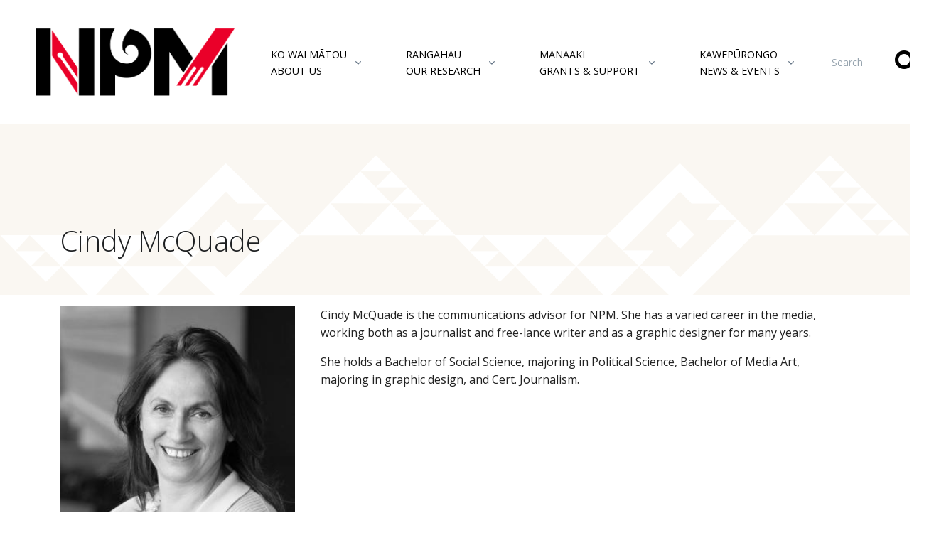

--- FILE ---
content_type: text/html; charset=UTF-8
request_url: https://maramatanga.co.nz/index.php/person/cindy-mcquade
body_size: 7316
content:
<!DOCTYPE html>
<html lang="en" dir="ltr" prefix="content: http://purl.org/rss/1.0/modules/content/  dc: http://purl.org/dc/terms/  foaf: http://xmlns.com/foaf/0.1/  og: http://ogp.me/ns#  rdfs: http://www.w3.org/2000/01/rdf-schema#  schema: http://schema.org/  sioc: http://rdfs.org/sioc/ns#  sioct: http://rdfs.org/sioc/types#  skos: http://www.w3.org/2004/02/skos/core#  xsd: http://www.w3.org/2001/XMLSchema# ">
  <head>
    <meta charset="utf-8" />
<script async src="https://www.googletagmanager.com/gtag/js?id=G-0E54NDGZSX"></script>
<script>window.dataLayer = window.dataLayer || [];function gtag(){dataLayer.push(arguments)};gtag("js", new Date());gtag("set", "developer_id.dMDhkMT", true);gtag("config", "G-0E54NDGZSX", {"groups":"default","page_placeholder":"PLACEHOLDER_page_location"});</script>
<meta name="Generator" content="Drupal 11 (https://www.drupal.org)" />
<meta name="MobileOptimized" content="width" />
<meta name="HandheldFriendly" content="true" />
<meta name="viewport" content="width=device-width, initial-scale=1, shrink-to-fit=no" />
<meta http-equiv="x-ua-compatible" content="ie=edge" />
<link rel="icon" href="/core/misc/favicon.ico" type="image/vnd.microsoft.icon" />
<link rel="canonical" href="http://maramatanga.co.nz/index.php/person/cindy-mcquade" />
<link rel="shortlink" href="http://maramatanga.co.nz/index.php/node/1911" />

    <title>Cindy McQuade | Ngā Pae o te Māramatanga</title>
    <link rel="stylesheet" media="all" href="/core/modules/system/css/components/align.module.css?t8n3go" />
<link rel="stylesheet" media="all" href="/core/modules/system/css/components/container-inline.module.css?t8n3go" />
<link rel="stylesheet" media="all" href="/core/modules/system/css/components/clearfix.module.css?t8n3go" />
<link rel="stylesheet" media="all" href="/core/modules/system/css/components/hidden.module.css?t8n3go" />
<link rel="stylesheet" media="all" href="/core/modules/system/css/components/js.module.css?t8n3go" />
<link rel="stylesheet" media="all" href="/core/modules/views/css/views.module.css?t8n3go" />
<link rel="stylesheet" media="all" href="/modules/contrib/ds/css/ds-2col-stacked-fluid.css?t8n3go" />
<link rel="stylesheet" media="all" href="/themes/contrib/bootstrap_barrio/css/components/variables.css?t8n3go" />
<link rel="stylesheet" media="all" href="/themes/contrib/bootstrap_barrio/css/components/user.css?t8n3go" />
<link rel="stylesheet" media="all" href="/themes/contrib/bootstrap_barrio/css/components/progress.css?t8n3go" />
<link rel="stylesheet" media="all" href="/libraries/bootstrap/dist/css/bootstrap.min.css?t8n3go" />
<link rel="stylesheet" media="all" href="/themes/custom/barrio_white/css/colors.css?t8n3go" />
<link rel="stylesheet" media="all" href="/themes/contrib/bootstrap_barrio/css/components/affix.css?t8n3go" />
<link rel="stylesheet" media="all" href="/themes/contrib/bootstrap_barrio/css/components/book.css?t8n3go" />
<link rel="stylesheet" media="all" href="/themes/contrib/bootstrap_barrio/css/components/contextual.css?t8n3go" />
<link rel="stylesheet" media="all" href="/themes/contrib/bootstrap_barrio/css/components/feed-icon.css?t8n3go" />
<link rel="stylesheet" media="all" href="/themes/contrib/bootstrap_barrio/css/components/field.css?t8n3go" />
<link rel="stylesheet" media="all" href="/themes/contrib/bootstrap_barrio/css/components/header.css?t8n3go" />
<link rel="stylesheet" media="all" href="/themes/contrib/bootstrap_barrio/css/components/help.css?t8n3go" />
<link rel="stylesheet" media="all" href="/themes/contrib/bootstrap_barrio/css/components/icons.css?t8n3go" />
<link rel="stylesheet" media="all" href="/themes/contrib/bootstrap_barrio/css/components/image-button.css?t8n3go" />
<link rel="stylesheet" media="all" href="/themes/contrib/bootstrap_barrio/css/components/item-list.css?t8n3go" />
<link rel="stylesheet" media="all" href="/themes/contrib/bootstrap_barrio/css/components/list-group.css?t8n3go" />
<link rel="stylesheet" media="all" href="/themes/contrib/bootstrap_barrio/css/components/media.css?t8n3go" />
<link rel="stylesheet" media="all" href="/themes/contrib/bootstrap_barrio/css/components/page.css?t8n3go" />
<link rel="stylesheet" media="all" href="/themes/contrib/bootstrap_barrio/css/components/search-form.css?t8n3go" />
<link rel="stylesheet" media="all" href="/themes/contrib/bootstrap_barrio/css/components/shortcut.css?t8n3go" />
<link rel="stylesheet" media="all" href="/themes/contrib/bootstrap_barrio/css/components/sidebar.css?t8n3go" />
<link rel="stylesheet" media="all" href="/themes/contrib/bootstrap_barrio/css/components/site-footer.css?t8n3go" />
<link rel="stylesheet" media="all" href="/themes/contrib/bootstrap_barrio/css/components/skip-link.css?t8n3go" />
<link rel="stylesheet" media="all" href="/themes/contrib/bootstrap_barrio/css/components/table.css?t8n3go" />
<link rel="stylesheet" media="all" href="/themes/contrib/bootstrap_barrio/css/components/tabledrag.css?t8n3go" />
<link rel="stylesheet" media="all" href="/themes/contrib/bootstrap_barrio/css/components/tableselect.css?t8n3go" />
<link rel="stylesheet" media="all" href="/themes/contrib/bootstrap_barrio/css/components/tablesort-indicator.css?t8n3go" />
<link rel="stylesheet" media="all" href="/themes/contrib/bootstrap_barrio/css/components/ui.widget.css?t8n3go" />
<link rel="stylesheet" media="all" href="/themes/contrib/bootstrap_barrio/css/components/tabs.css?t8n3go" />
<link rel="stylesheet" media="all" href="/themes/contrib/bootstrap_barrio/css/components/toolbar.css?t8n3go" />
<link rel="stylesheet" media="all" href="/themes/contrib/bootstrap_barrio/css/components/vertical-tabs.css?t8n3go" />
<link rel="stylesheet" media="all" href="/themes/contrib/bootstrap_barrio/css/components/views.css?t8n3go" />
<link rel="stylesheet" media="all" href="/themes/contrib/bootstrap_barrio/css/components/webform.css?t8n3go" />
<link rel="stylesheet" media="all" href="/themes/contrib/bootstrap_barrio/css/components/ui-dialog.css?t8n3go" />
<link rel="stylesheet" media="all" href="/themes/contrib/bootstrap_barrio/css/colors/messages/messages-white.css?t8n3go" />
<link rel="stylesheet" media="all" href="/themes/custom/barrio_white/front/assets/vendor/hs-mega-menu/dist/hs-mega-menu.min.css?t8n3go" />
<link rel="stylesheet" media="all" href="/themes/custom/barrio_white/front/assets/css/theme.css?t8n3go" />
<link rel="stylesheet" media="all" href="/themes/custom/barrio_white/front/assets/vendor/fontawesome/css/all.css?t8n3go" />
<link rel="stylesheet" media="all" href="/themes/custom/barrio_white/css/style.css?t8n3go" />
<link rel="stylesheet" media="print" href="/themes/contrib/bootstrap_barrio/css/print.css?t8n3go" />

    
<style>
@import url('https://fonts.googleapis.com/css2?family=Open+Sans:ital,wght@0,300;0,400;0,600;0,700;0,800;1,300;1,400;1,600;1,700;1,800&display=swap');
@import url('https://fonts.googleapis.com/css2?family=Gentium+Basic:ital,wght@0,400;0,700;1,400;1,700&display=swap');
@import url('https://fonts.googleapis.com/css2?family=PT+Sans:ital,wght@0,400;0,700;1,400;1,700&display=swap');
</style>

<!-- Debug Start -->
<!-- Debug End -->

</head>
  <body class="layout-no-sidebars page-node-1911 path-node node--type-person">
    <a href="#main-content" class="visually-hidden focusable skip-link">
      Skip to main content
    </a>
    
      <div class="dialog-off-canvas-main-canvas" data-off-canvas-main-canvas>
    <div id="page-wrapper">
  <div id="page">
    <header id="header" class="header center-aligned-navbar" role="banner" aria-label="Site header">

    
    
        <nav class="js-mega-menu-interactive-1 navbar navbar-expand-lg" >
      <!-- Logo -->
      <a class="navbar-brand" href="/" aria-label="Front">
        <img id="npm_logo" src="/themes/custom/barrio_white/images/logo/npm-logo-black.png" alt="Logo" >
      </a>
      <!-- End Logo -->
      <!-- Responsive Toggle Button -->
      <button type="button" class="navbar-toggler btn btn-icon btn-sm rounded-circle"
              aria-label="Toggle navigation"
              aria-expanded="false"
              aria-controls="interactiveNavBar1"
              data-toggle="collapse"
              data-target="#interactiveNavBar1" style="margin-right:10px;">
          <span class="navbar-toggler-default">
            <svg width="14" height="14" viewBox="0 0 18 18" xmlns="http://www.w3.org/2000/svg">
              <path fill="currentColor" d="M17.4,6.2H0.6C0.3,6.2,0,5.9,0,5.5V4.1c0-0.4,0.3-0.7,0.6-0.7h16.9c0.3,0,0.6,0.3,0.6,0.7v1.4C18,5.9,17.7,6.2,17.4,6.2z M17.4,14.1H0.6c-0.3,0-0.6-0.3-0.6-0.7V12c0-0.4,0.3-0.7,0.6-0.7h16.9c0.3,0,0.6,0.3,0.6,0.7v1.4C18,13.7,17.7,14.1,17.4,14.1z"/>
            </svg>
          </span>
        <span class="navbar-toggler-toggled">
            <svg width="14" height="14" viewBox="0 0 18 18" xmlns="http://www.w3.org/2000/svg">
              <path fill="currentColor" d="M11.5,9.5l5-5c0.2-0.2,0.2-0.6-0.1-0.9l-1-1c-0.3-0.3-0.7-0.3-0.9-0.1l-5,5l-5-5C4.3,2.3,3.9,2.4,3.6,2.6l-1,1 C2.4,3.9,2.3,4.3,2.5,4.5l5,5l-5,5c-0.2,0.2-0.2,0.6,0.1,0.9l1,1c0.3,0.3,0.7,0.3,0.9,0.1l5-5l5,5c0.2,0.2,0.6,0.2,0.9-0.1l1-1 c0.3-0.3,0.3-0.7,0.1-0.9L11.5,9.5z"/>
            </svg>
          </span>
      </button>
      <!-- End Responsive Toggle Button -->

      <!-- Navigation -->
      <div id="interactiveNavBar1" class="collapse navbar-collapse">
        <ul class="navbar-nav">
                      <!-- Nav Item Top Level -->
                          <li class="hs-has-mega-menu navbar-nav-item" style="margin-left:20px;">
              <a id="interactiveMegaMenu1" class="hs-mega-menu-invoker nav-link nav-link-toggle text-uppercase" href="javascript:;" aria-haspopup="true" aria-expanded="false" style="margin-right:5px; padding-left:1px; padding-right:1px;">Ko Wai Mātou<br/>About Us</a>
            
                          <!-- Nav Item - Mega Menu -->
              <div class="hs-mega-menu w-100 dropdown-menu" aria-labelledby="interactiveMegaMenu1">
                <div class="row no-gutters">
                  <div class="col-lg-6">
                    <!-- Banner Image -->
                    <div class="navbar-banner">
                      <div class="navbar-banner-content">
                        <div class="mb-4">
                          <span class="d-block h2 text-black text-uppercase">Ko Wai Mātou</span>
                          <h4 class="text-black">NGĀ PAE O TE MĀRAMATANGA | New Zealand's Māori Centre of Research Excellence</h4>
                        </div>
                        <!--<a class="btn btn-primary btn-sm transition-3d-hover" href="#">Learn More <i class="fas fa-angle-right fa-sm ml-1"></i></a>-->
                      </div>
                    </div>
                    <!-- End Banner Image -->
                  </div>

                  <div class="col-lg-6">
                    <div class="mega-menu-body">
                      <div class="row">
                        <div class="col-sm-6 mb-3 mb-sm-0">
                          <span class="d-block h5"><a class="dropdown-item px-0 text-black text-uppercase" href="/index.php/about">Ko Wai Mātou<br/>About Us</a></span>
                          <div class="mb-3">
                                                              
                            
                
                <a class="dropdown-item px-0 text-black" href="/index.php/our-people">NPM Whānau | Our People</a>
                                      
                
                <a class="dropdown-item px-0 text-black" href="/index.php/about/NPM-Strategy-2021-2028">Pou Whainga | Our Mission</a>
                                      
                
                <a class="dropdown-item px-0 text-black" href="/index.php/NPM_History">Hītori | History</a>
                                      
                
                <a class="dropdown-item px-0 text-black" href="/index.php/about/partners">Te Tira Takimano | Our Partners</a>
                                      
                
                <a class="dropdown-item px-0 text-black" href="/index.php/about/annual-reports">Pūrongo ā Tau | Annual Reports</a>
                                      
                
                <a class="dropdown-item px-0 text-black" href="/index.php/contact/information">Whakapā Ma | Contact Us</a>
                            
                          </div>
                        </div>
                      </div>
                    </div>
                  </div>
                </div>
              </div>
              <!-- End Nav Item - Mega Menu -->
                                    </li>
            <!-- End Nav Item -->
                      <!-- Nav Item Top Level -->
                          <li class="hs-has-mega-menu navbar-nav-item" style="margin-left:20px;">
              <a id="interactiveMegaMenu1" class="hs-mega-menu-invoker nav-link nav-link-toggle text-uppercase" href="javascript:;" aria-haspopup="true" aria-expanded="false" style="margin-right:5px; padding-left:1px; padding-right:1px;">Rangahau<br/>Our Research</a>
            
                          <!-- Nav Item - Mega Menu -->
              <div class="hs-mega-menu w-100 dropdown-menu" aria-labelledby="interactiveMegaMenu1">
                <div class="row no-gutters">
                  <div class="col-lg-6">
                    <!-- Banner Image -->
                    <div class="navbar-banner">
                      <div class="navbar-banner-content">
                        <div class="mb-4">
                          <span class="d-block h2 text-black text-uppercase">Rangahau</span>
                          <h4 class="text-black">NGĀ PAE O TE MĀRAMATANGA | New Zealand's Māori Centre of Research Excellence</h4>
                        </div>
                        <!--<a class="btn btn-primary btn-sm transition-3d-hover" href="#">Learn More <i class="fas fa-angle-right fa-sm ml-1"></i></a>-->
                      </div>
                    </div>
                    <!-- End Banner Image -->
                  </div>

                  <div class="col-lg-6">
                    <div class="mega-menu-body">
                      <div class="row">
                        <div class="col-sm-6 mb-3 mb-sm-0">
                          <span class="d-block h5"><a class="dropdown-item px-0 text-black text-uppercase" href="/index.php/research/our-research">Rangahau<br/>Our Research</a></span>
                          <div class="mb-3">
                                                              
                            
                
                <a class="dropdown-item px-0 text-black" href="/index.php/search-research">Rapua Rangahau | Search our research</a>
                                      
                
                <a class="dropdown-item px-0 text-black" href="/index.php/research/matakitenga-framework">Matakitenga Research Framework</a>
                                      
                
                <a class="dropdown-item px-0 text-black" href="/index.php/projects/project_publications">Pūrongo Rangahau | Project Reports</a>
                                      
                
                <a class="dropdown-item px-0 text-black" href="/index.php/featured-publications">Pukapuka | Books</a>
                                      
                
                <a class="dropdown-item px-0 text-black" href="/index.php/research/arotahi-papers">Te Arotahi | Policy Papers</a>
                                      
                
                <a class="dropdown-item px-0 text-black" href="/index.php/publications/alternative">AlterNative Journal</a>
                                      
                
                <a class="dropdown-item px-0 text-black" href="/index.php/mai-journal">MAI Journal</a>
                                      
                
                <a class="dropdown-item px-0 text-black" href="/index.php/replay-media">Replay Media | Our Videos</a>
                            
                          </div>
                        </div>
                      </div>
                    </div>
                  </div>
                </div>
              </div>
              <!-- End Nav Item - Mega Menu -->
                                    </li>
            <!-- End Nav Item -->
                      <!-- Nav Item Top Level -->
                          <li class="hs-has-mega-menu navbar-nav-item" style="margin-left:20px;">
              <a id="interactiveMegaMenu1" class="hs-mega-menu-invoker nav-link nav-link-toggle text-uppercase" href="javascript:;" aria-haspopup="true" aria-expanded="false" style="margin-right:5px; padding-left:1px; padding-right:1px;">Manaaki<br/>Grants &amp; Support</a>
            
                          <!-- Nav Item - Mega Menu -->
              <div class="hs-mega-menu w-100 dropdown-menu" aria-labelledby="interactiveMegaMenu1">
                <div class="row no-gutters">
                  <div class="col-lg-6">
                    <!-- Banner Image -->
                    <div class="navbar-banner">
                      <div class="navbar-banner-content">
                        <div class="mb-4">
                          <span class="d-block h2 text-black text-uppercase">Manaaki</span>
                          <h4 class="text-black">NGĀ PAE O TE MĀRAMATANGA | New Zealand's Māori Centre of Research Excellence</h4>
                        </div>
                        <!--<a class="btn btn-primary btn-sm transition-3d-hover" href="#">Learn More <i class="fas fa-angle-right fa-sm ml-1"></i></a>-->
                      </div>
                    </div>
                    <!-- End Banner Image -->
                  </div>

                  <div class="col-lg-6">
                    <div class="mega-menu-body">
                      <div class="row">
                        <div class="col-sm-6 mb-3 mb-sm-0">
                          <span class="d-block h5"><a class="dropdown-item px-0 text-black text-uppercase" href="/index.php/manaaki">Manaaki<br/>Grants &amp; Support</a></span>
                          <div class="mb-3">
                                                              
                            
                
                <a class="dropdown-item px-0 text-black" href="/index.php/npm-grants/award-recipients">Kaiwhiwhi | Award Recipients</a>
                                      
                
                <a class="dropdown-item px-0 text-black" href="/index.php/mai">Te Kupenga o MAI</a>
                                  
                            
                
                <a class="dropdown-item px-0 text-black" href="/index.php/mai/about">&gt; MAI | About</a>
                                      
                
                <a class="dropdown-item px-0 text-black" href="/index.php/mai/conference">&gt; MAI | Doctoral Conference</a>
                                      
                
                <a class="dropdown-item px-0 text-black" href="/index.php/mai/events">&gt; MAI | Events</a>
                            
                            
                          </div>
                        </div>
                      </div>
                    </div>
                  </div>
                </div>
              </div>
              <!-- End Nav Item - Mega Menu -->
                                    </li>
            <!-- End Nav Item -->
                      <!-- Nav Item Top Level -->
                          <li class="hs-has-mega-menu navbar-nav-item" style="margin-left:20px;">
              <a id="interactiveMegaMenu1" class="hs-mega-menu-invoker nav-link nav-link-toggle text-uppercase" href="javascript:;" aria-haspopup="true" aria-expanded="false" style="margin-right:5px; padding-left:1px; padding-right:1px;">Kawepūrongo<br/>News &amp; Events</a>
            
                          <!-- Nav Item - Mega Menu -->
              <div class="hs-mega-menu w-100 dropdown-menu" aria-labelledby="interactiveMegaMenu1">
                <div class="row no-gutters">
                  <div class="col-lg-6">
                    <!-- Banner Image -->
                    <div class="navbar-banner">
                      <div class="navbar-banner-content">
                        <div class="mb-4">
                          <span class="d-block h2 text-black text-uppercase">Kawepūrongo</span>
                          <h4 class="text-black">NGĀ PAE O TE MĀRAMATANGA | New Zealand's Māori Centre of Research Excellence</h4>
                        </div>
                        <!--<a class="btn btn-primary btn-sm transition-3d-hover" href="#">Learn More <i class="fas fa-angle-right fa-sm ml-1"></i></a>-->
                      </div>
                    </div>
                    <!-- End Banner Image -->
                  </div>

                  <div class="col-lg-6">
                    <div class="mega-menu-body">
                      <div class="row">
                        <div class="col-sm-6 mb-3 mb-sm-0">
                          <span class="d-block h5"><a class="dropdown-item px-0 text-black text-uppercase" href="/index.php/news-events/news-items">Kawepūrongo<br/>News &amp; Events</a></span>
                          <div class="mb-3">
                                                              
                            
                
                <a class="dropdown-item px-0 text-black" href="/index.php/news/e-panui">E-panui</a>
                                      
                
                <a class="dropdown-item px-0 text-black" href="/index.php/news-events/our-stories">He kōrero | Our stories</a>
                                      
                
                <a class="dropdown-item px-0 text-black" href="/index.php/news-events/events">Hui | Events</a>
                                  
                            
                
                <a class="dropdown-item px-0 text-black" href="/index.php/video-categories/conferences">Past Conferences</a>
                                      
                
                <a class="dropdown-item px-0 text-black" href="/index.php/video-categories/seminars">Past Seminars</a>
                                      
                
                <a class="dropdown-item px-0 text-black" href="/index.php/video-categories/symposia">Past Symposia</a>
                                      
                
                <a class="dropdown-item px-0 text-black" href="/index.php/video-categories/webinars">Past Workshops &amp; Webinars</a>
                                      
                
                <a class="dropdown-item px-0 text-black" href="/index.php/video-category/wananga-paetukutuku">Wānanga Paetukutuku</a>
                            
                                      
                
                <a class="dropdown-item px-0 text-black" href="/index.php/node/2043"> IICCRS | International Indigenous Climate Change Research Summit</a>
                            
                          </div>
                        </div>
                      </div>
                    </div>
                  </div>
                </div>
              </div>
              <!-- End Nav Item - Mega Menu -->
                                    </li>
            <!-- End Nav Item -->
                    <div class="search-block-form settings-tray-editable block block-search block-search-form-block" data-drupal-selector="search-block-form" id="block-barrio-white-searchform-2" role="search" data-drupal-settingstray="editable">
  
    
    <div class="content container-inline">
        <div class="content container-inline">
      <form action="/search/node" method="get" id="search-block-form" accept-charset="UTF-8" class="search-form search-block-form form-row input-group input-group-sm input-group-merge input-group-flush">
  <input title="Enter the terms you wish to search for." data-drupal-selector="edit-keys" type="search" id="edit-keys" name="keys" value="" size="15" maxlength="128" class="form-search form-control" placeholder="Search" style="text-align:right;" />
<div class="input-group-append" style="display:flex; right: -2em;">
<div class="input-group-text" id="searchLabel" style="display:flex;">
  <button data-drupal-selector="edit-submit" type="submit" id="edit-submit" name="" value="Search" class="button js-form-submit form-submit" style="background-color:transparent; border:none; color:#000;"><span class="visually-hidden">Search</span>
<i class="fas fa-search fa-2x"></i>
</button>
</div>
</div>
</form>

    </div>
  
  </div>
</div>

                  </ul>
      </div>
      <!-- End Navigation -->
    </nav>
    </header>
<!-- Hero Section -->
                  <div class="bg-img-hero-center" style="display: flex; align-items: flex-end; margin-bottom: 1em; background-image: url('/themes/custom/barrio_white/images/npm-pattern-white.png');">
  <div class="container space-1 space-lg-1  ">
    <div class="w-md-85 w-lg-85">
      <div class="mb-4">
        <h1 class="text-black text-capitalize">
                      Cindy McQuade
                  </h1>        
      </div>
      <!--
      <a class="btn btn-light btn-pill transition-3d-hover px-5" href="/about">Find out more</a>
      -->
    </div>
  </div>
</div>
  </div>
<!-- End Hero Section -->

                  
    </header>
          <div class="highlighted">
        <aside class="container section clearfix" role="complementary">
            <div data-drupal-messages-fallback class="hidden"></div>


        </aside>
      </div>
            <div id="main-wrapper" class="layout-main-wrapper clearfix">
              <div id="main" class="container">
          
          <div class="row row-offcanvas row-offcanvas-left clearfix">
              <main class="main-content col" id="content" role="main">
                <section class="section">
                  <a id="main-content" tabindex="-1"></a>
                    <div id="block-barrio-white-content" class="block block-system block-system-main-block">
  
    
      <div class="content">
      


<div class="node node--type-person node--view-mode-full ds-2col-stacked-fluid clearfix">

  

  <div class="group-header">
    
  </div>

      <div class="group-left">
      
            <div class="field field--name-field-person-image field--type-entity-reference field--label-hidden field__item">  <img loading="lazy" src="/sites/default/files/styles/300_x_300px_bw/public/2024-12/cindy_mcquade.jpg?itok=Nfp3CFH6" width="300" height="300" typeof="foaf:Image" class="image-style-_00-x-300px-bw" />


</div>
          
            <div  class="comma-list">
            <span class="comma-sep"><a href="/index.php/indigenous-affiliation/ng-ti-rangiwewehi" hreflang="en">Ngāti Rangiwewehi</a></span>
      <span class="comma-sep"><a href="/index.php/indigenous-affiliation/t-hourangi-ng-ti-w-hiao" hreflang="en">Tūhourangi Ngāti Wāhiao</a></span>
      <span class="comma-sep"><a href="/index.php/indigenous-affiliation/t%C5%ABwharetoa" hreflang="en">Tūwharetoa</a></span>
      
      </div>
  


            <div class="field field--name-field-position field--type-string field--label-hidden field__item">Pouhere Whakapā</div>
      
      <div class="field field--name-field-organisation field--type-entity-reference field--label-hidden field__items">
              <div class="field__item"><a href="/index.php/organisation/ng%C4%81-pae-o-te-m%C4%81ramatanga" hreflang="en">Ngā Pae o te Māramatanga</a></div>
          </div>
  
    </div>
  
      <div class="group-right">
      
            <div class="clearfix text-formatted field field--name-body field--type-text-with-summary field--label-hidden field__item"><p><span><span><span><span><span><span><span>Cindy McQuade is the communications advisor for NPM. She has a varied career in the media, working both as a journalist and free-lance writer and as a graphic designer for many years.</span></span></span></span></span></span></span></p>
<p><span><span><span><span><span><span><span>She holds a Bachelor of Social Science, majoring in Political Science, Bachelor of Media Art, majoring in graphic design, and Cert. Journalism.</span></span></span></span></span></span></span></p>
</div>
      
    </div>
  
  <div class="group-footer">
    <div class="views-element-container"><div class="view view-eva view-related-projects view-id-related_projects view-display-id-entity_view_1 js-view-dom-id-fe02a9a18315675221e07ccf6cbad10506e64ed34fbf54bd0c22ee82e2a20e5e">
  
    

  
  

  
  
          

  
  

  
  </div>
</div>



  </div>

</div>


    </div>
  </div>


                </section>
              </main>
                                  </div>
        </div>
          </div>
                <footer class="site-footer">
              <div class="container">
                            </div>
          </footer>
  </div>
</div>
    <!-- ========== FOOTER ========== -->
<div class="footer-wrapper">
<footer class="container">
  <div class="space-top-2 space-bottom-1 space-bottom-lg-2">
    <!-- begin site map view -->
              <div class="views-element-container"><div class="view view-content-menu-block view-id-content_menu_block view-display-id-block_2 js-view-dom-id-a33691f61470d2fcd426638fec0ef597de51881b1fc57f242315303b60ab2564">
  
    
      
      <div class="view-content row">
      <div class="item-list">
  
  <ul class="list-unstyled row">

          <li class="col-md-6 col-lg-3 mb-4 px-3"><div class="node node--type-front-page-item node--view-mode-card ds-1col clearfix">

  

  
            <div class="clearfix text-formatted field field--name-body field--type-text-with-summary field--label-hidden field__item"><h2 dir="ltr"><a href="/publications/alternative">AlterNative</a></h2>
<p dir="ltr"><a href="/publications/alternative"><em><strong>An International Journal of Indigenous Peoples</strong></em>&nbsp;is our peer-reviewed interdisciplinary scholarly journal.</a></p>
</div>
      

</div>

</li>
          <li class="col-md-6 col-lg-3 mb-4 px-3"><div class="node node--type-front-page-item node--view-mode-card ds-1col clearfix">

  

  
            <div class="clearfix text-formatted field field--name-body field--type-text-with-summary field--label-hidden field__item"><h2 dir="ltr"><a href="mai-journal">MAI Journal</a></h2>
<p dir="ltr"><a href="/mai-journal"><em><strong>A New Zealand Journal of Indigenous Scholarship&nbsp;</strong></em></a>is our open access scholarly journal.</p>
</div>
      

</div>

</li>
          <li class="col-md-6 col-lg-3 mb-4 px-3"><div class="node node--type-front-page-item node--view-mode-card ds-1col clearfix">

  

  
            <div class="clearfix text-formatted field field--name-body field--type-text-with-summary field--label-hidden field__item"><h2 dir="ltr"><a href="/mai">MAI Portal</a></h2>
<p dir="ltr"><a href="/mai">Our&nbsp;national <strong>Māori and Indigenous (MAI) Post-Graduate Network.</strong></a></p>
</div>
      

</div>

</li>
          <li class="col-md-6 col-lg-3 mb-4 px-3"><div class="node node--type-front-page-item node--view-mode-card ds-1col clearfix">

  

  
            <div class="clearfix text-formatted field field--name-body field--type-text-with-summary field--label-hidden field__item"><h2 dir="ltr"><a href="/research/our-research">Rangahau</a></h2>
<p dir="ltr"><a href="/search-research"><strong>Search our Kete Mātauranga</strong> for over 20 years of rangahau including projects, videos, e-panui, publications, policy papers, and reports.</a></p>
</div>
      

</div>

</li>
          <li class="col-md-6 col-lg-3 mb-4 px-3"><div class="node node--type-front-page-item node--view-mode-card ds-1col clearfix">

  

  
            <div class="clearfix text-formatted field field--name-body field--type-text-with-summary field--label-hidden field__item"><h2><a href="/manaaki">Manaaki</a></h2>
<p><a href="/manaaki">Our range of <strong>grants and awards </strong>and professional support strategies for Māori students and researchers.</a></p>
</div>
      

</div>

</li>
          <li class="col-md-6 col-lg-3 mb-4 px-3"><div class="node node--type-front-page-item node--view-mode-card ds-1col clearfix">

  

  
            <div class="clearfix text-formatted field field--name-body field--type-text-with-summary field--label-hidden field__item"><h2 dir="ltr"><a href="/replay-media">Replay Media</a></h2>
<p dir="ltr"><a href="/replay-media">Our <strong>media repository</strong> with over 300 videos since 2006. Covering conference keynotes and presentations, seminars, documentaries, events, and more.</a></p>
</div>
      

</div>

</li>
          <li class="col-md-6 col-lg-3 mb-4 px-3"><div class="node node--type-front-page-item node--view-mode-card ds-1col clearfix">

  

  
            <div class="clearfix text-formatted field field--name-body field--type-text-with-summary field--label-hidden field__item"><h2 dir="ltr"><a href="/news-events/news-items">Kawepūrongo</a>&nbsp;&amp; <a href="/news-events/events">Hui</a></h2>
<p dir="ltr"><a href="/news-events/news-items"><strong>News</strong>,&nbsp;<strong>&nbsp;E-panui</strong>,&nbsp;</a><a href="/news-events/news-events">&nbsp;<strong>events and activities</strong> occurring across our network</a>, including our biennial <a href="/IIRC"><strong>International Indigenous Research Conference</strong></a></p>
</div>
      

</div>

</li>
          <li class="col-md-6 col-lg-3 mb-4 px-3"><div class="node node--type-front-page-item node--view-mode-card ds-1col clearfix">

  

  
            <div class="clearfix text-formatted field field--name-body field--type-text-with-summary field--label-hidden field__item"><h2 dir="ltr"><a href="/contact/information">Whakapā Mai</a></h2>
<p dir="ltr"><a href="/contact/information"><strong>Contact Us,</strong> and sign up for e-panui to get all the latest information.</a></p>
</div>
      

</div>

</li>
    
  </ul>

</div>

    </div>
  
          </div>
</div>

        <!-- end site map view -->
  <div class="space-1">
    <div class="row align-items-md-center mb-7">
      <div class="col-md-6 mb-4 mb-md-0">
        <!-- Nav Link -->
        <ul class="nav nav-sm nav-x-0 align-items-center">
          <li class="nav-item">
            <a class="nav-link" href="#">Privacy & Policy</a>
          </li>
          <li class="nav-item opacity mx-3">/</li>
          <li class="nav-item">
            <a class="nav-link" href="#">Terms</a>
          </li>
          <li class="nav-item opacity mx-3">/</li>
          <li class="nav-item">
            <a class="nav-link" href="#">Site Map</a>
          </li>
        </ul>
        <!-- End Nav Link -->
      </div>

      <div class="col-md-6 text-md-right">
        <ul class="list-inline mb-0 nav-sm">
                  <li class="nav-link">
            Copyright 2026 Ngā Pae o te Māramatanga
          </li>
        </ul>
      </div>
    </div>
  </div>
</footer>
</div>
<!-- ========== END FOOTER ========== -->


  </div>

    
    <script type="application/json" data-drupal-selector="drupal-settings-json">{"path":{"baseUrl":"\/index.php\/","pathPrefix":"","currentPath":"node\/1911","currentPathIsAdmin":false,"isFront":false,"currentLanguage":"en"},"pluralDelimiter":"\u0003","suppressDeprecationErrors":true,"google_analytics":{"account":"G-0E54NDGZSX","trackOutbound":true,"trackMailto":true,"trackTel":true,"trackDownload":true,"trackDownloadExtensions":"7z|aac|arc|arj|asf|asx|avi|bin|csv|doc(x|m)?|dot(x|m)?|exe|flv|gif|gz|gzip|hqx|jar|jpe?g|js|mp(2|3|4|e?g)|mov(ie)?|msi|msp|pdf|phps|png|ppt(x|m)?|pot(x|m)?|pps(x|m)?|ppam|sld(x|m)?|thmx|qtm?|ra(m|r)?|sea|sit|tar|tgz|torrent|txt|wav|wma|wmv|wpd|xls(x|m|b)?|xlt(x|m)|xlam|xml|z|zip","trackColorbox":true},"ajaxTrustedUrl":{"\/search\/node":true},"user":{"uid":0,"permissionsHash":"675ac915dbd2cd0d6fcd6a4212dde3f6e125dc9e95c9a93b4cd7a94a152ffeef"}}</script>
<script src="/core/assets/vendor/jquery/jquery.min.js?v=4.0.0-rc.1"></script>
<script src="/core/misc/drupalSettingsLoader.js?v=11.3.1"></script>
<script src="/core/misc/drupal.js?v=11.3.1"></script>
<script src="/core/misc/drupal.init.js?v=11.3.1"></script>
<script src="/libraries/popper.js/dist/umd/popper.min.js?t8n3go"></script>
<script src="/libraries/bootstrap/dist/js/bootstrap.min.js?t8n3go"></script>
<script src="/themes/custom/barrio_white/js/global.js?v=11.3.1"></script>
<script src="/themes/contrib/bootstrap_barrio/js/barrio.js?v=11.3.1"></script>
<script src="/modules/contrib/google_analytics/js/google_analytics.js?v=11.3.1"></script>



  <!-- JS Global Compulsory  -->

  <script src="/themes/custom/barrio_white/front/assets/vendor/jquery-migrate/dist/jquery-migrate.min.js"></script>

  <!-- JS Implementing Plugins -->

  <script src="/themes/custom/barrio_white/front/assets/vendor/hs-go-to/dist/hs-go-to.min.js"></script>


  <script src="/themes/custom/barrio_white/front/assets/vendor/prism/prism.js"></script>

  <!-- JSFront -->
  <!--<script src="/themes/custom/barrio_white/front/assets/js/theme.min.js"></script>-->

  </body>
</html>


--- FILE ---
content_type: text/css
request_url: https://maramatanga.co.nz/themes/custom/barrio_white/front/assets/css/theme.css?t8n3go
body_size: 62046
content:
@charset "UTF-8";
/*!
 * Bootstrap v4.5.3 (https://getbootstrap.com/)
 * Copyright 2011-2020 The Bootstrap Authors
 * Copyright 2011-2020 Twitter, Inc.
 * Licensed under MIT (https://github.com/twbs/bootstrap/blob/main/LICENSE)
 */
:root {
  --blue: #377dff;
  --indigo: #2d1582;
  --purple: #6f42c1;
  --pink: #e83e8c;
  --red: #ed4c78;
  --orange: #fd7e14;
  --yellow: #f5ca99;
  --green: #28a745;
  --teal: #00c9a7;
  --cyan: #09a5be;
  --white: #fff;
  --gray: #8c98a4;
  --gray-dark: #71869d;
  --primary: #377dff;
  --secondary: #71869d;
  --success: #00c9a7;
  --info: #09a5be;
  --warning: #f5ca99;
  --danger: #ed4c78;
  --light: #f7faff;
  --dark: #21325b;
  --indigo: #2d1582;
  --breakpoint-xs: 0;
  --breakpoint-sm: 576px;
  --breakpoint-md: 768px;
  --breakpoint-lg: 992px;
  --breakpoint-xl: 1200px;
  --font-family-sans-serif: -apple-system, BlinkMacSystemFont, "Segoe UI", Roboto, "Helvetica Neue", Arial, "Noto Sans", sans-serif, "Apple Color Emoji", "Segoe UI Emoji", "Segoe UI Symbol", "Noto Color Emoji";
  --font-family-monospace: SFMono-Regular, Menlo, Monaco, Consolas, "Liberation Mono", "Courier New", monospace;
}

*,
*::before,
*::after {
  box-sizing: border-box;
}

html {
  font-family: sans-serif;
  line-height: 1.15;
  -webkit-text-size-adjust: 100%;
  -webkit-tap-highlight-color: rgba(0, 0, 0, 0);
}

article, aside, figcaption, figure, footer, header, hgroup, main, nav, section {
  display: block;
}

body {
  margin: 0;
  font-family: "Open Sans", sans-serif;
  font-size: 1rem;
  font-weight: 400;
  line-height: 1.6;
  color: #677788;
  text-align: left;
  background-color: #fff;
}

[tabindex="-1"]:focus:not(:focus-visible) {
  outline: 0 !important;
}

hr {
  box-sizing: content-box;
  height: 0;
  overflow: visible;
}

h1, h2, h3, h4, h5, h6 {
  margin-top: 0;
  margin-bottom: 0.5rem;
}

p {
  margin-top: 0;
  margin-bottom: 1rem;
}

abbr[title],
abbr[data-original-title] {
  text-decoration: underline;
  -webkit-text-decoration: underline dotted;
          text-decoration: underline dotted;
  cursor: help;
  border-bottom: 0;
  -webkit-text-decoration-skip-ink: none;
          text-decoration-skip-ink: none;
}

address {
  margin-bottom: 1rem;
  font-style: normal;
  line-height: inherit;
}

ol,
ul,
dl {
  margin-top: 0;
  margin-bottom: 1rem;
}

ol ol,
ul ul,
ol ul,
ul ol {
  margin-bottom: 0;
}

dt {
  font-weight: 600;
}

dd {
  margin-bottom: .5rem;
  margin-left: 0;
}

blockquote {
  margin: 0 0 1rem;
}

b,
strong {
  font-weight: bolder;
}

small {
  font-size: 80%;
}

sub,
sup {
  position: relative;
  font-size: 75%;
  line-height: 0;
  vertical-align: baseline;
}

sub {
  bottom: -.25em;
}

sup {
  top: -.5em;
}

a {
  color: #000;
  text-decoration: none;
  background-color: transparent;
}

a:hover {
  color: #0052ea;
  text-decoration: none;
}

a:not([href]):not([class]) {
  color: inherit;
  text-decoration: none;
}

a:not([href]):not([class]):hover {
  color: inherit;
  text-decoration: none;
}

pre,
code,
kbd,
samp {
  font-family: SFMono-Regular, Menlo, Monaco, Consolas, "Liberation Mono", "Courier New", monospace;
  font-size: 1em;
}

pre {
  margin-top: 0;
  margin-bottom: 1rem;
  overflow: auto;
  -ms-overflow-style: scrollbar;
}

figure {
  margin: 0 0 1rem;
}

img {
  vertical-align: middle;
  border-style: none;
}

svg {
  overflow: hidden;
  vertical-align: middle;
}

table {
  border-collapse: collapse;
}

caption {
  padding-top: 0.75rem;
  padding-bottom: 0.75rem;
  color: #8c98a4;
  text-align: left;
  caption-side: bottom;
}

th {
  text-align: inherit;
  text-align: -webkit-match-parent;
}

label {
  display: inline-block;
  margin-bottom: 0.5rem;
}

button {
  border-radius: 0;
}

button:focus {
  outline: 1px dotted;
  outline: 5px auto -webkit-focus-ring-color;
}

input,
button,
select,
optgroup,
textarea {
  margin: 0;
  font-family: inherit;
  font-size: inherit;
  line-height: inherit;
}

button,
input {
  overflow: visible;
}

button,
select {
  text-transform: none;
}

[role="button"] {
  cursor: pointer;
}

select {
  word-wrap: normal;
}

button,
[type="button"],
[type="reset"],
[type="submit"] {
  -webkit-appearance: button;
}

button:not(:disabled),
[type="button"]:not(:disabled),
[type="reset"]:not(:disabled),
[type="submit"]:not(:disabled) {
  cursor: pointer;
}

button::-moz-focus-inner,
[type="button"]::-moz-focus-inner,
[type="reset"]::-moz-focus-inner,
[type="submit"]::-moz-focus-inner {
  padding: 0;
  border-style: none;
}

input[type="radio"],
input[type="checkbox"] {
  box-sizing: border-box;
  padding: 0;
}

textarea {
  overflow: auto;
  resize: vertical;
}

fieldset {
  min-width: 0;
  padding: 0;
  margin: 0;
  border: 0;
}

legend {
  display: block;
  width: 100%;
  max-width: 100%;
  padding: 0;
  margin-bottom: .5rem;
  font-size: 1.5rem;
  line-height: inherit;
  color: inherit;
  white-space: normal;
}

@media (max-width: 1200px) {
  legend {
    font-size: calc(1.275rem + 0.3vw) ;
  }
}

progress {
  vertical-align: baseline;
}

[type="number"]::-webkit-inner-spin-button,
[type="number"]::-webkit-outer-spin-button {
  height: auto;
}

[type="search"] {
  outline-offset: -2px;
  -webkit-appearance: none;
}

[type="search"]::-webkit-search-decoration {
  -webkit-appearance: none;
}

::-webkit-file-upload-button {
  font: inherit;
  -webkit-appearance: button;
}

output {
  display: inline-block;
}

summary {
  display: list-item;
  cursor: pointer;
}

template {
  display: none;
}

[hidden] {
  display: none !important;
}

h1, h2, h3, h4, h5, h6,
.h1, .h2, .h3, .h4, .h5, .h6 {
  margin-bottom: 0.5rem;
  font-weight: 600;
  line-height: 1.4;
  color: #1e2022;
}

h1, .h1 {
  font-size: 2.5rem;
}

@media (max-width: 1200px) {
  h1, .h1 {
    font-size: calc(1.375rem + 1.5vw) ;
  }
}

h2, .h2 {
  font-size: 1.875rem;
}

@media (max-width: 1200px) {
  h2, .h2 {
    font-size: calc(1.3125rem + 0.75vw) ;
  }
}

h3, .h3 {
  font-size: 1.3125rem;
}

@media (max-width: 1200px) {
  h3, .h3 {
    font-size: calc(1.25625rem + 0.075vw) ;
  }
}

h4, .h4 {
  font-size: 1.125rem;
}

h5, .h5 {
  font-size: 1rem;
}

h6, .h6 {
  font-size: 0.875rem;
}

.lead {
  font-size: 1.25rem;
  font-weight: 400;
}

.display-1 {
  font-size: 6rem;
  font-weight: 600;
  line-height: 1.2;
}

@media (max-width: 1200px) {
  .display-1 {
    font-size: calc(1.725rem + 5.7vw) ;
  }
}

.display-2 {
  font-size: 5.5rem;
  font-weight: 600;
  line-height: 1.2;
}

@media (max-width: 1200px) {
  .display-2 {
    font-size: calc(1.675rem + 5.1vw) ;
  }
}

.display-3 {
  font-size: 4.5rem;
  font-weight: 600;
  line-height: 1.2;
}

@media (max-width: 1200px) {
  .display-3 {
    font-size: calc(1.575rem + 3.9vw) ;
  }
}

.display-4 {
  font-size: 3.5rem;
  font-weight: 600;
  line-height: 1.2;
}

@media (max-width: 1200px) {
  .display-4 {
    font-size: calc(1.475rem + 2.7vw) ;
  }
}

hr {
  margin-top: 1rem;
  margin-bottom: 1rem;
  border: 0;
  border-top: 0.0625rem solid #e7eaf3;
}

small,
.small {
  font-size: 80%;
  font-weight: 400;
}

mark,
.mark {
  padding: 0.2em;
  background-color: rgba(55, 125, 255, 0.1);
}

.list-unstyled {
  padding-left: 0;
  list-style: none;
}

.list-inline {
  padding-left: 0;
  list-style: none;
}

.list-inline-item {
  display: inline-block;
}

.list-inline-item:not(:last-child) {
  margin-right: 0.5rem;
}

.initialism {
  font-size: 90%;
  text-transform: uppercase;
}

.blockquote {
  margin-bottom: 1rem;
  font-size: 1rem;
}

.blockquote-footer {
  display: block;
  font-size: 80%;
  color: #8c98a4;
}

.blockquote-footer::before {
  content: "\2014\00A0";
}

.img-fluid {
  max-width: 100%;
  height: auto;
}

.img-thumbnail {
  padding: 0.25rem;
  background-color: #fff;
  border: 0.0625rem solid #e7eaf3;
  border-radius: 0.3125rem;
  max-width: 100%;
  height: auto;
}

.figure {
  display: inline-block;
}

.figure-img {
  margin-bottom: 0.5rem;
  line-height: 1;
}

.figure-caption {
  font-size: 90%;
  color: #8c98a4;
}

code {
  font-size: 87.5%;
  color: #e83e8c;
  word-wrap: break-word;
}

a > code {
  color: inherit;
}

kbd {
  padding: 0.2rem 0.4rem;
  font-size: 87.5%;
  color: #1e2022;
  background-color: #e7eaf3;
  border-radius: 0.25rem;
}

kbd kbd {
  padding: 0;
  font-size: 100%;
  font-weight: 600;
}

pre {
  display: block;
  font-size: 87.5%;
  color: #1e2022;
}

pre code {
  font-size: inherit;
  color: inherit;
  word-break: normal;
}

.pre-scrollable {
  max-height: 340px;
  overflow-y: scroll;
}

.container,
.container-fluid,
.container-sm,
.container-md,
.container-lg,
.container-xl {
  width: 100%;
  padding-right: 15px;
  padding-left: 15px;
  margin-right: auto;
  margin-left: auto;
}

@media (min-width: 576px) {
  .container, .container-sm {
    max-width: 540px;
  }
}

@media (min-width: 768px) {
  .container, .container-sm, .container-md {
    max-width: 720px;
  }
}

@media (min-width: 992px) {
  .container, .container-sm, .container-md, .container-lg {
    max-width: 960px;
  }
}

@media (min-width: 1200px) {
  .container, .container-sm, .container-md, .container-lg, .container-xl {
    max-width: 1140px;
  }
}

.row {
  display: -ms-flexbox;
  display: flex;
  -ms-flex-wrap: wrap;
      flex-wrap: wrap;
  margin-right: -15px;
  margin-left: -15px;
}

.no-gutters {
  margin-right: 0;
  margin-left: 0;
}

.no-gutters > .col,
.no-gutters > [class*="col-"] {
  padding-right: 0;
  padding-left: 0;
}

.col-1, .col-2, .col-3, .col-4, .col-5, .col-6, .col-7, .col-8, .col-9, .col-10, .col-11, .col-12, .col,
.col-auto, .col-sm-1, .col-sm-2, .col-sm-3, .col-sm-4, .col-sm-5, .col-sm-6, .col-sm-7, .col-sm-8, .col-sm-9, .col-sm-10, .col-sm-11, .col-sm-12, .col-sm,
.col-sm-auto, .col-md-1, .col-md-2, .col-md-3, .col-md-4, .col-md-5, .col-md-6, .col-md-7, .col-md-8, .col-md-9, .col-md-10, .col-md-11, .col-md-12, .col-md,
.col-md-auto, .col-lg-1, .col-lg-2, .col-lg-3, .col-lg-4, .col-lg-5, .col-lg-6, .col-lg-7, .col-lg-8, .col-lg-9, .col-lg-10, .col-lg-11, .col-lg-12, .col-lg,
.col-lg-auto, .col-xl-1, .col-xl-2, .col-xl-3, .col-xl-4, .col-xl-5, .col-xl-6, .col-xl-7, .col-xl-8, .col-xl-9, .col-xl-10, .col-xl-11, .col-xl-12, .col-xl,
.col-xl-auto {
  position: relative;
  width: 100%;
  padding-right: 15px;
  padding-left: 15px;
}

.col {
  -ms-flex-preferred-size: 0;
      flex-basis: 0;
  -ms-flex-positive: 1;
      flex-grow: 1;
  max-width: 100%;
}

.row-cols-1 > * {
  -ms-flex: 0 0 100%;
      flex: 0 0 100%;
  max-width: 100%;
}

.row-cols-2 > * {
  -ms-flex: 0 0 50%;
      flex: 0 0 50%;
  max-width: 50%;
}

.row-cols-3 > * {
  -ms-flex: 0 0 33.33333%;
      flex: 0 0 33.33333%;
  max-width: 33.33333%;
}

.row-cols-4 > * {
  -ms-flex: 0 0 25%;
      flex: 0 0 25%;
  max-width: 25%;
}

.row-cols-5 > * {
  -ms-flex: 0 0 20%;
      flex: 0 0 20%;
  max-width: 20%;
}

.row-cols-6 > * {
  -ms-flex: 0 0 16.66667%;
      flex: 0 0 16.66667%;
  max-width: 16.66667%;
}

.col-auto {
  -ms-flex: 0 0 auto;
      flex: 0 0 auto;
  width: auto;
  max-width: 100%;
}

.col-1 {
  -ms-flex: 0 0 8.33333%;
      flex: 0 0 8.33333%;
  max-width: 8.33333%;
}

.col-2 {
  -ms-flex: 0 0 16.66667%;
      flex: 0 0 16.66667%;
  max-width: 16.66667%;
}

.col-3 {
  -ms-flex: 0 0 25%;
      flex: 0 0 25%;
  max-width: 25%;
}

.col-4 {
  -ms-flex: 0 0 33.33333%;
      flex: 0 0 33.33333%;
  max-width: 33.33333%;
}

.col-5 {
  -ms-flex: 0 0 41.66667%;
      flex: 0 0 41.66667%;
  max-width: 41.66667%;
}

.col-6 {
  -ms-flex: 0 0 50%;
      flex: 0 0 50%;
  max-width: 50%;
}

.col-7 {
  -ms-flex: 0 0 58.33333%;
      flex: 0 0 58.33333%;
  max-width: 58.33333%;
}

.col-8 {
  -ms-flex: 0 0 66.66667%;
      flex: 0 0 66.66667%;
  max-width: 66.66667%;
}

.col-9 {
  -ms-flex: 0 0 75%;
      flex: 0 0 75%;
  max-width: 75%;
}

.col-10 {
  -ms-flex: 0 0 83.33333%;
      flex: 0 0 83.33333%;
  max-width: 83.33333%;
}

.col-11 {
  -ms-flex: 0 0 91.66667%;
      flex: 0 0 91.66667%;
  max-width: 91.66667%;
}

.col-12 {
  -ms-flex: 0 0 100%;
      flex: 0 0 100%;
  max-width: 100%;
}

.order-first {
  -ms-flex-order: -1;
      order: -1;
}

.order-last {
  -ms-flex-order: 13;
      order: 13;
}

.order-0 {
  -ms-flex-order: 0;
      order: 0;
}

.order-1 {
  -ms-flex-order: 1;
      order: 1;
}

.order-2 {
  -ms-flex-order: 2;
      order: 2;
}

.order-3 {
  -ms-flex-order: 3;
      order: 3;
}

.order-4 {
  -ms-flex-order: 4;
      order: 4;
}

.order-5 {
  -ms-flex-order: 5;
      order: 5;
}

.order-6 {
  -ms-flex-order: 6;
      order: 6;
}

.order-7 {
  -ms-flex-order: 7;
      order: 7;
}

.order-8 {
  -ms-flex-order: 8;
      order: 8;
}

.order-9 {
  -ms-flex-order: 9;
      order: 9;
}

.order-10 {
  -ms-flex-order: 10;
      order: 10;
}

.order-11 {
  -ms-flex-order: 11;
      order: 11;
}

.order-12 {
  -ms-flex-order: 12;
      order: 12;
}

.offset-1 {
  margin-left: 8.33333%;
}

.offset-2 {
  margin-left: 16.66667%;
}

.offset-3 {
  margin-left: 25%;
}

.offset-4 {
  margin-left: 33.33333%;
}

.offset-5 {
  margin-left: 41.66667%;
}

.offset-6 {
  margin-left: 50%;
}

.offset-7 {
  margin-left: 58.33333%;
}

.offset-8 {
  margin-left: 66.66667%;
}

.offset-9 {
  margin-left: 75%;
}

.offset-10 {
  margin-left: 83.33333%;
}

.offset-11 {
  margin-left: 91.66667%;
}

@media (min-width: 576px) {
  .col-sm {
    -ms-flex-preferred-size: 0;
        flex-basis: 0;
    -ms-flex-positive: 1;
        flex-grow: 1;
    max-width: 100%;
  }
  .row-cols-sm-1 > * {
    -ms-flex: 0 0 100%;
        flex: 0 0 100%;
    max-width: 100%;
  }
  .row-cols-sm-2 > * {
    -ms-flex: 0 0 50%;
        flex: 0 0 50%;
    max-width: 50%;
  }
  .row-cols-sm-3 > * {
    -ms-flex: 0 0 33.33333%;
        flex: 0 0 33.33333%;
    max-width: 33.33333%;
  }
  .row-cols-sm-4 > * {
    -ms-flex: 0 0 25%;
        flex: 0 0 25%;
    max-width: 25%;
  }
  .row-cols-sm-5 > * {
    -ms-flex: 0 0 20%;
        flex: 0 0 20%;
    max-width: 20%;
  }
  .row-cols-sm-6 > * {
    -ms-flex: 0 0 16.66667%;
        flex: 0 0 16.66667%;
    max-width: 16.66667%;
  }
  .col-sm-auto {
    -ms-flex: 0 0 auto;
        flex: 0 0 auto;
    width: auto;
    max-width: 100%;
  }
  .col-sm-1 {
    -ms-flex: 0 0 8.33333%;
        flex: 0 0 8.33333%;
    max-width: 8.33333%;
  }
  .col-sm-2 {
    -ms-flex: 0 0 16.66667%;
        flex: 0 0 16.66667%;
    max-width: 16.66667%;
  }
  .col-sm-3 {
    -ms-flex: 0 0 25%;
        flex: 0 0 25%;
    max-width: 25%;
  }
  .col-sm-4 {
    -ms-flex: 0 0 33.33333%;
        flex: 0 0 33.33333%;
    max-width: 33.33333%;
  }
  .col-sm-5 {
    -ms-flex: 0 0 41.66667%;
        flex: 0 0 41.66667%;
    max-width: 41.66667%;
  }
  .col-sm-6 {
    -ms-flex: 0 0 50%;
        flex: 0 0 50%;
    max-width: 50%;
  }
  .col-sm-7 {
    -ms-flex: 0 0 58.33333%;
        flex: 0 0 58.33333%;
    max-width: 58.33333%;
  }
  .col-sm-8 {
    -ms-flex: 0 0 66.66667%;
        flex: 0 0 66.66667%;
    max-width: 66.66667%;
  }
  .col-sm-9 {
    -ms-flex: 0 0 75%;
        flex: 0 0 75%;
    max-width: 75%;
  }
  .col-sm-10 {
    -ms-flex: 0 0 83.33333%;
        flex: 0 0 83.33333%;
    max-width: 83.33333%;
  }
  .col-sm-11 {
    -ms-flex: 0 0 91.66667%;
        flex: 0 0 91.66667%;
    max-width: 91.66667%;
  }
  .col-sm-12 {
    -ms-flex: 0 0 100%;
        flex: 0 0 100%;
    max-width: 100%;
  }
  .order-sm-first {
    -ms-flex-order: -1;
        order: -1;
  }
  .order-sm-last {
    -ms-flex-order: 13;
        order: 13;
  }
  .order-sm-0 {
    -ms-flex-order: 0;
        order: 0;
  }
  .order-sm-1 {
    -ms-flex-order: 1;
        order: 1;
  }
  .order-sm-2 {
    -ms-flex-order: 2;
        order: 2;
  }
  .order-sm-3 {
    -ms-flex-order: 3;
        order: 3;
  }
  .order-sm-4 {
    -ms-flex-order: 4;
        order: 4;
  }
  .order-sm-5 {
    -ms-flex-order: 5;
        order: 5;
  }
  .order-sm-6 {
    -ms-flex-order: 6;
        order: 6;
  }
  .order-sm-7 {
    -ms-flex-order: 7;
        order: 7;
  }
  .order-sm-8 {
    -ms-flex-order: 8;
        order: 8;
  }
  .order-sm-9 {
    -ms-flex-order: 9;
        order: 9;
  }
  .order-sm-10 {
    -ms-flex-order: 10;
        order: 10;
  }
  .order-sm-11 {
    -ms-flex-order: 11;
        order: 11;
  }
  .order-sm-12 {
    -ms-flex-order: 12;
        order: 12;
  }
  .offset-sm-0 {
    margin-left: 0;
  }
  .offset-sm-1 {
    margin-left: 8.33333%;
  }
  .offset-sm-2 {
    margin-left: 16.66667%;
  }
  .offset-sm-3 {
    margin-left: 25%;
  }
  .offset-sm-4 {
    margin-left: 33.33333%;
  }
  .offset-sm-5 {
    margin-left: 41.66667%;
  }
  .offset-sm-6 {
    margin-left: 50%;
  }
  .offset-sm-7 {
    margin-left: 58.33333%;
  }
  .offset-sm-8 {
    margin-left: 66.66667%;
  }
  .offset-sm-9 {
    margin-left: 75%;
  }
  .offset-sm-10 {
    margin-left: 83.33333%;
  }
  .offset-sm-11 {
    margin-left: 91.66667%;
  }
}

@media (min-width: 768px) {
  .col-md {
    -ms-flex-preferred-size: 0;
        flex-basis: 0;
    -ms-flex-positive: 1;
        flex-grow: 1;
    max-width: 100%;
  }
  .row-cols-md-1 > * {
    -ms-flex: 0 0 100%;
        flex: 0 0 100%;
    max-width: 100%;
  }
  .row-cols-md-2 > * {
    -ms-flex: 0 0 50%;
        flex: 0 0 50%;
    max-width: 50%;
  }
  .row-cols-md-3 > * {
    -ms-flex: 0 0 33.33333%;
        flex: 0 0 33.33333%;
    max-width: 33.33333%;
  }
  .row-cols-md-4 > * {
    -ms-flex: 0 0 25%;
        flex: 0 0 25%;
    max-width: 25%;
  }
  .row-cols-md-5 > * {
    -ms-flex: 0 0 20%;
        flex: 0 0 20%;
    max-width: 20%;
  }
  .row-cols-md-6 > * {
    -ms-flex: 0 0 16.66667%;
        flex: 0 0 16.66667%;
    max-width: 16.66667%;
  }
  .col-md-auto {
    -ms-flex: 0 0 auto;
        flex: 0 0 auto;
    width: auto;
    max-width: 100%;
  }
  .col-md-1 {
    -ms-flex: 0 0 8.33333%;
        flex: 0 0 8.33333%;
    max-width: 8.33333%;
  }
  .col-md-2 {
    -ms-flex: 0 0 16.66667%;
        flex: 0 0 16.66667%;
    max-width: 16.66667%;
  }
  .col-md-3 {
    -ms-flex: 0 0 25%;
        flex: 0 0 25%;
    max-width: 25%;
  }
  .col-md-4 {
    -ms-flex: 0 0 33.33333%;
        flex: 0 0 33.33333%;
    max-width: 33.33333%;
  }
  .col-md-5 {
    -ms-flex: 0 0 41.66667%;
        flex: 0 0 41.66667%;
    max-width: 41.66667%;
  }
  .col-md-6 {
    -ms-flex: 0 0 50%;
        flex: 0 0 50%;
    max-width: 50%;
  }
  .col-md-7 {
    -ms-flex: 0 0 58.33333%;
        flex: 0 0 58.33333%;
    max-width: 58.33333%;
  }
  .col-md-8 {
    -ms-flex: 0 0 66.66667%;
        flex: 0 0 66.66667%;
    max-width: 66.66667%;
  }
  .col-md-9 {
    -ms-flex: 0 0 75%;
        flex: 0 0 75%;
    max-width: 75%;
  }
  .col-md-10 {
    -ms-flex: 0 0 83.33333%;
        flex: 0 0 83.33333%;
    max-width: 83.33333%;
  }
  .col-md-11 {
    -ms-flex: 0 0 91.66667%;
        flex: 0 0 91.66667%;
    max-width: 91.66667%;
  }
  .col-md-12 {
    -ms-flex: 0 0 100%;
        flex: 0 0 100%;
    max-width: 100%;
  }
  .order-md-first {
    -ms-flex-order: -1;
        order: -1;
  }
  .order-md-last {
    -ms-flex-order: 13;
        order: 13;
  }
  .order-md-0 {
    -ms-flex-order: 0;
        order: 0;
  }
  .order-md-1 {
    -ms-flex-order: 1;
        order: 1;
  }
  .order-md-2 {
    -ms-flex-order: 2;
        order: 2;
  }
  .order-md-3 {
    -ms-flex-order: 3;
        order: 3;
  }
  .order-md-4 {
    -ms-flex-order: 4;
        order: 4;
  }
  .order-md-5 {
    -ms-flex-order: 5;
        order: 5;
  }
  .order-md-6 {
    -ms-flex-order: 6;
        order: 6;
  }
  .order-md-7 {
    -ms-flex-order: 7;
        order: 7;
  }
  .order-md-8 {
    -ms-flex-order: 8;
        order: 8;
  }
  .order-md-9 {
    -ms-flex-order: 9;
        order: 9;
  }
  .order-md-10 {
    -ms-flex-order: 10;
        order: 10;
  }
  .order-md-11 {
    -ms-flex-order: 11;
        order: 11;
  }
  .order-md-12 {
    -ms-flex-order: 12;
        order: 12;
  }
  .offset-md-0 {
    margin-left: 0;
  }
  .offset-md-1 {
    margin-left: 8.33333%;
  }
  .offset-md-2 {
    margin-left: 16.66667%;
  }
  .offset-md-3 {
    margin-left: 25%;
  }
  .offset-md-4 {
    margin-left: 33.33333%;
  }
  .offset-md-5 {
    margin-left: 41.66667%;
  }
  .offset-md-6 {
    margin-left: 50%;
  }
  .offset-md-7 {
    margin-left: 58.33333%;
  }
  .offset-md-8 {
    margin-left: 66.66667%;
  }
  .offset-md-9 {
    margin-left: 75%;
  }
  .offset-md-10 {
    margin-left: 83.33333%;
  }
  .offset-md-11 {
    margin-left: 91.66667%;
  }
}

@media (min-width: 992px) {
  .col-lg {
    -ms-flex-preferred-size: 0;
        flex-basis: 0;
    -ms-flex-positive: 1;
        flex-grow: 1;
    max-width: 100%;
  }
  .row-cols-lg-1 > * {
    -ms-flex: 0 0 100%;
        flex: 0 0 100%;
    max-width: 100%;
  }
  .row-cols-lg-2 > * {
    -ms-flex: 0 0 50%;
        flex: 0 0 50%;
    max-width: 50%;
  }
  .row-cols-lg-3 > * {
    -ms-flex: 0 0 33.33333%;
        flex: 0 0 33.33333%;
    max-width: 33.33333%;
  }
  .row-cols-lg-4 > * {
    -ms-flex: 0 0 25%;
        flex: 0 0 25%;
    max-width: 25%;
  }
  .row-cols-lg-5 > * {
    -ms-flex: 0 0 20%;
        flex: 0 0 20%;
    max-width: 20%;
  }
  .row-cols-lg-6 > * {
    -ms-flex: 0 0 16.66667%;
        flex: 0 0 16.66667%;
    max-width: 16.66667%;
  }
  .col-lg-auto {
    -ms-flex: 0 0 auto;
        flex: 0 0 auto;
    width: auto;
    max-width: 100%;
  }
  .col-lg-1 {
    -ms-flex: 0 0 8.33333%;
        flex: 0 0 8.33333%;
    max-width: 8.33333%;
  }
  .col-lg-2 {
    -ms-flex: 0 0 16.66667%;
        flex: 0 0 16.66667%;
    max-width: 16.66667%;
  }
  .col-lg-3 {
    -ms-flex: 0 0 25%;
        flex: 0 0 25%;
    max-width: 25%;
  }
  .col-lg-4 {
    -ms-flex: 0 0 33.33333%;
        flex: 0 0 33.33333%;
    max-width: 33.33333%;
  }
  .col-lg-5 {
    -ms-flex: 0 0 41.66667%;
        flex: 0 0 41.66667%;
    max-width: 41.66667%;
  }
  .col-lg-6 {
    -ms-flex: 0 0 50%;
        flex: 0 0 50%;
    max-width: 50%;
  }
  .col-lg-7 {
    -ms-flex: 0 0 58.33333%;
        flex: 0 0 58.33333%;
    max-width: 58.33333%;
  }
  .col-lg-8 {
    -ms-flex: 0 0 66.66667%;
        flex: 0 0 66.66667%;
    max-width: 66.66667%;
  }
  .col-lg-9 {
    -ms-flex: 0 0 75%;
        flex: 0 0 75%;
    max-width: 75%;
  }
  .col-lg-10 {
    -ms-flex: 0 0 83.33333%;
        flex: 0 0 83.33333%;
    max-width: 83.33333%;
  }
  .col-lg-11 {
    -ms-flex: 0 0 91.66667%;
        flex: 0 0 91.66667%;
    max-width: 91.66667%;
  }
  .col-lg-12 {
    -ms-flex: 0 0 100%;
        flex: 0 0 100%;
    max-width: 100%;
  }
  .order-lg-first {
    -ms-flex-order: -1;
        order: -1;
  }
  .order-lg-last {
    -ms-flex-order: 13;
        order: 13;
  }
  .order-lg-0 {
    -ms-flex-order: 0;
        order: 0;
  }
  .order-lg-1 {
    -ms-flex-order: 1;
        order: 1;
  }
  .order-lg-2 {
    -ms-flex-order: 2;
        order: 2;
  }
  .order-lg-3 {
    -ms-flex-order: 3;
        order: 3;
  }
  .order-lg-4 {
    -ms-flex-order: 4;
        order: 4;
  }
  .order-lg-5 {
    -ms-flex-order: 5;
        order: 5;
  }
  .order-lg-6 {
    -ms-flex-order: 6;
        order: 6;
  }
  .order-lg-7 {
    -ms-flex-order: 7;
        order: 7;
  }
  .order-lg-8 {
    -ms-flex-order: 8;
        order: 8;
  }
  .order-lg-9 {
    -ms-flex-order: 9;
        order: 9;
  }
  .order-lg-10 {
    -ms-flex-order: 10;
        order: 10;
  }
  .order-lg-11 {
    -ms-flex-order: 11;
        order: 11;
  }
  .order-lg-12 {
    -ms-flex-order: 12;
        order: 12;
  }
  .offset-lg-0 {
    margin-left: 0;
  }
  .offset-lg-1 {
    margin-left: 8.33333%;
  }
  .offset-lg-2 {
    margin-left: 16.66667%;
  }
  .offset-lg-3 {
    margin-left: 25%;
  }
  .offset-lg-4 {
    margin-left: 33.33333%;
  }
  .offset-lg-5 {
    margin-left: 41.66667%;
  }
  .offset-lg-6 {
    margin-left: 50%;
  }
  .offset-lg-7 {
    margin-left: 58.33333%;
  }
  .offset-lg-8 {
    margin-left: 66.66667%;
  }
  .offset-lg-9 {
    margin-left: 75%;
  }
  .offset-lg-10 {
    margin-left: 83.33333%;
  }
  .offset-lg-11 {
    margin-left: 91.66667%;
  }
}

@media (min-width: 1200px) {
  .col-xl {
    -ms-flex-preferred-size: 0;
        flex-basis: 0;
    -ms-flex-positive: 1;
        flex-grow: 1;
    max-width: 100%;
  }
  .row-cols-xl-1 > * {
    -ms-flex: 0 0 100%;
        flex: 0 0 100%;
    max-width: 100%;
  }
  .row-cols-xl-2 > * {
    -ms-flex: 0 0 50%;
        flex: 0 0 50%;
    max-width: 50%;
  }
  .row-cols-xl-3 > * {
    -ms-flex: 0 0 33.33333%;
        flex: 0 0 33.33333%;
    max-width: 33.33333%;
  }
  .row-cols-xl-4 > * {
    -ms-flex: 0 0 25%;
        flex: 0 0 25%;
    max-width: 25%;
  }
  .row-cols-xl-5 > * {
    -ms-flex: 0 0 20%;
        flex: 0 0 20%;
    max-width: 20%;
  }
  .row-cols-xl-6 > * {
    -ms-flex: 0 0 16.66667%;
        flex: 0 0 16.66667%;
    max-width: 16.66667%;
  }
  .col-xl-auto {
    -ms-flex: 0 0 auto;
        flex: 0 0 auto;
    width: auto;
    max-width: 100%;
  }
  .col-xl-1 {
    -ms-flex: 0 0 8.33333%;
        flex: 0 0 8.33333%;
    max-width: 8.33333%;
  }
  .col-xl-2 {
    -ms-flex: 0 0 16.66667%;
        flex: 0 0 16.66667%;
    max-width: 16.66667%;
  }
  .col-xl-3 {
    -ms-flex: 0 0 25%;
        flex: 0 0 25%;
    max-width: 25%;
  }
  .col-xl-4 {
    -ms-flex: 0 0 33.33333%;
        flex: 0 0 33.33333%;
    max-width: 33.33333%;
  }
  .col-xl-5 {
    -ms-flex: 0 0 41.66667%;
        flex: 0 0 41.66667%;
    max-width: 41.66667%;
  }
  .col-xl-6 {
    -ms-flex: 0 0 50%;
        flex: 0 0 50%;
    max-width: 50%;
  }
  .col-xl-7 {
    -ms-flex: 0 0 58.33333%;
        flex: 0 0 58.33333%;
    max-width: 58.33333%;
  }
  .col-xl-8 {
    -ms-flex: 0 0 66.66667%;
        flex: 0 0 66.66667%;
    max-width: 66.66667%;
  }
  .col-xl-9 {
    -ms-flex: 0 0 75%;
        flex: 0 0 75%;
    max-width: 75%;
  }
  .col-xl-10 {
    -ms-flex: 0 0 83.33333%;
        flex: 0 0 83.33333%;
    max-width: 83.33333%;
  }
  .col-xl-11 {
    -ms-flex: 0 0 91.66667%;
        flex: 0 0 91.66667%;
    max-width: 91.66667%;
  }
  .col-xl-12 {
    -ms-flex: 0 0 100%;
        flex: 0 0 100%;
    max-width: 100%;
  }
  .order-xl-first {
    -ms-flex-order: -1;
        order: -1;
  }
  .order-xl-last {
    -ms-flex-order: 13;
        order: 13;
  }
  .order-xl-0 {
    -ms-flex-order: 0;
        order: 0;
  }
  .order-xl-1 {
    -ms-flex-order: 1;
        order: 1;
  }
  .order-xl-2 {
    -ms-flex-order: 2;
        order: 2;
  }
  .order-xl-3 {
    -ms-flex-order: 3;
        order: 3;
  }
  .order-xl-4 {
    -ms-flex-order: 4;
        order: 4;
  }
  .order-xl-5 {
    -ms-flex-order: 5;
        order: 5;
  }
  .order-xl-6 {
    -ms-flex-order: 6;
        order: 6;
  }
  .order-xl-7 {
    -ms-flex-order: 7;
        order: 7;
  }
  .order-xl-8 {
    -ms-flex-order: 8;
        order: 8;
  }
  .order-xl-9 {
    -ms-flex-order: 9;
        order: 9;
  }
  .order-xl-10 {
    -ms-flex-order: 10;
        order: 10;
  }
  .order-xl-11 {
    -ms-flex-order: 11;
        order: 11;
  }
  .order-xl-12 {
    -ms-flex-order: 12;
        order: 12;
  }
  .offset-xl-0 {
    margin-left: 0;
  }
  .offset-xl-1 {
    margin-left: 8.33333%;
  }
  .offset-xl-2 {
    margin-left: 16.66667%;
  }
  .offset-xl-3 {
    margin-left: 25%;
  }
  .offset-xl-4 {
    margin-left: 33.33333%;
  }
  .offset-xl-5 {
    margin-left: 41.66667%;
  }
  .offset-xl-6 {
    margin-left: 50%;
  }
  .offset-xl-7 {
    margin-left: 58.33333%;
  }
  .offset-xl-8 {
    margin-left: 66.66667%;
  }
  .offset-xl-9 {
    margin-left: 75%;
  }
  .offset-xl-10 {
    margin-left: 83.33333%;
  }
  .offset-xl-11 {
    margin-left: 91.66667%;
  }
}

.table {
  width: 100%;
  margin-bottom: 1rem;
  color: #677788;
}

.table th,
.table td {
  padding: 0.75rem;
  vertical-align: top;
  border-top: 0.0625rem solid #e7eaf3;
}

.table thead th {
  vertical-align: bottom;
  border-bottom: 0.125rem solid #e7eaf3;
}

.table tbody + tbody {
  border-top: 0.125rem solid #e7eaf3;
}

.table-sm th,
.table-sm td {
  padding: 0.3rem;
}

.table-bordered {
  border: 0.0625rem solid #e7eaf3;
}

.table-bordered th,
.table-bordered td {
  border: 0.0625rem solid #e7eaf3;
}

.table-bordered thead th,
.table-bordered thead td {
  border-bottom-width: 0.125rem;
}

.table-borderless th,
.table-borderless td,
.table-borderless thead th,
.table-borderless tbody + tbody {
  border: 0;
}

.table-striped tbody tr:nth-of-type(odd) {
  background-color: #f8fafd;
}

.table-hover tbody tr:hover {
  color: #677788;
  background-color: rgba(231, 234, 243, 0.4);
}

.table-primary,
.table-primary > th,
.table-primary > td {
  background-color: #c7dbff;
}

.table-primary th,
.table-primary td,
.table-primary thead th,
.table-primary tbody + tbody {
  border-color: #97bbff;
}

.table-hover .table-primary:hover {
  background-color: #aecbff;
}

.table-hover .table-primary:hover > td,
.table-hover .table-primary:hover > th {
  background-color: #aecbff;
}

.table-secondary,
.table-secondary > th,
.table-secondary > td {
  background-color: #d7dde4;
}

.table-secondary th,
.table-secondary td,
.table-secondary thead th,
.table-secondary tbody + tbody {
  border-color: #b5c0cc;
}

.table-hover .table-secondary:hover {
  background-color: #c8d0da;
}

.table-hover .table-secondary:hover > td,
.table-hover .table-secondary:hover > th {
  background-color: #c8d0da;
}

.table-success,
.table-success > th,
.table-success > td {
  background-color: #b8f0e6;
}

.table-success th,
.table-success td,
.table-success thead th,
.table-success tbody + tbody {
  border-color: #7ae3d1;
}

.table-hover .table-success:hover {
  background-color: #a3ecdf;
}

.table-hover .table-success:hover > td,
.table-hover .table-success:hover > th {
  background-color: #a3ecdf;
}

.table-info,
.table-info > th,
.table-info > td {
  background-color: #bae6ed;
}

.table-info th,
.table-info td,
.table-info thead th,
.table-info tbody + tbody {
  border-color: #7fd0dd;
}

.table-hover .table-info:hover {
  background-color: #a6dfe8;
}

.table-hover .table-info:hover > td,
.table-hover .table-info:hover > th {
  background-color: #a6dfe8;
}

.table-warning,
.table-warning > th,
.table-warning > td {
  background-color: #fcf0e2;
}

.table-warning th,
.table-warning td,
.table-warning thead th,
.table-warning tbody + tbody {
  border-color: #fae3ca;
}

.table-hover .table-warning:hover {
  background-color: #fae4cb;
}

.table-hover .table-warning:hover > td,
.table-hover .table-warning:hover > th {
  background-color: #fae4cb;
}

.table-danger,
.table-danger > th,
.table-danger > td {
  background-color: #facdd9;
}

.table-danger th,
.table-danger td,
.table-danger thead th,
.table-danger tbody + tbody {
  border-color: #f6a2b9;
}

.table-hover .table-danger:hover {
  background-color: #f8b6c7;
}

.table-hover .table-danger:hover > td,
.table-hover .table-danger:hover > th {
  background-color: #f8b6c7;
}

.table-light,
.table-light > th,
.table-light > td {
  background-color: #fdfeff;
}

.table-light th,
.table-light td,
.table-light thead th,
.table-light tbody + tbody {
  border-color: #fbfcff;
}

.table-hover .table-light:hover {
  background-color: #e4f1ff;
}

.table-hover .table-light:hover > td,
.table-hover .table-light:hover > th {
  background-color: #e4f1ff;
}

.table-dark,
.table-dark > th,
.table-dark > td {
  background-color: #c1c6d1;
}

.table-dark th,
.table-dark td,
.table-dark thead th,
.table-dark tbody + tbody {
  border-color: #8c94aa;
}

.table-hover .table-dark:hover {
  background-color: #b2b9c6;
}

.table-hover .table-dark:hover > td,
.table-hover .table-dark:hover > th {
  background-color: #b2b9c6;
}

.table-indigo,
.table-indigo > th,
.table-indigo > td {
  background-color: #c4bddc;
}

.table-indigo th,
.table-indigo td,
.table-indigo thead th,
.table-indigo tbody + tbody {
  border-color: #9285be;
}

.table-hover .table-indigo:hover {
  background-color: #b5acd3;
}

.table-hover .table-indigo:hover > td,
.table-hover .table-indigo:hover > th {
  background-color: #b5acd3;
}

.table-active,
.table-active > th,
.table-active > td {
  background-color: rgba(231, 234, 243, 0.4);
}

.table-hover .table-active:hover {
  background-color: rgba(214, 219, 235, 0.4);
}

.table-hover .table-active:hover > td,
.table-hover .table-active:hover > th {
  background-color: rgba(214, 219, 235, 0.4);
}

.table .thead-dark th {
  color: #fff;
  background-color: #21325b;
  border-color: #2b4177;
}

.table .thead-light th {
  color: #677788;
  background-color: #f8fafd;
  border-color: #e7eaf3;
}

.table-dark {
  color: #fff;
  background-color: #21325b;
}

.table-dark th,
.table-dark td,
.table-dark thead th {
  border-color: #2b4177;
}

.table-dark.table-bordered {
  border: 0;
}

.table-dark.table-striped tbody tr:nth-of-type(odd) {
  background-color: rgba(255, 255, 255, 0.05);
}

.table-dark.table-hover tbody tr:hover {
  color: #fff;
  background-color: rgba(255, 255, 255, 0.075);
}

@media (max-width: 575.98px) {
  .table-responsive-sm {
    display: block;
    width: 100%;
    overflow-x: auto;
    -webkit-overflow-scrolling: touch;
  }
  .table-responsive-sm > .table-bordered {
    border: 0;
  }
}

@media (max-width: 767.98px) {
  .table-responsive-md {
    display: block;
    width: 100%;
    overflow-x: auto;
    -webkit-overflow-scrolling: touch;
  }
  .table-responsive-md > .table-bordered {
    border: 0;
  }
}

@media (max-width: 991.98px) {
  .table-responsive-lg {
    display: block;
    width: 100%;
    overflow-x: auto;
    -webkit-overflow-scrolling: touch;
  }
  .table-responsive-lg > .table-bordered {
    border: 0;
  }
}

@media (max-width: 1199.98px) {
  .table-responsive-xl {
    display: block;
    width: 100%;
    overflow-x: auto;
    -webkit-overflow-scrolling: touch;
  }
  .table-responsive-xl > .table-bordered {
    border: 0;
  }
}

.table-responsive {
  display: block;
  width: 100%;
  overflow-x: auto;
  -webkit-overflow-scrolling: touch;
}

.table-responsive > .table-bordered {
  border: 0;
}

.form-control {
  display: block;
  width: 100%;
  height: calc(1.6em + 1.625rem);
  padding: 0.75rem 1rem;
  font-size: 1rem;
  font-weight: 400;
  line-height: 1.6;
  color: #1e2022;
  background-color: #fff;
  background-clip: padding-box;
  border: 0.0625rem solid #e7eaf3;
  border-radius: 0.3125rem;
  transition: border-color 0.15s ease-in-out, box-shadow 0.15s ease-in-out;
}

@media (prefers-reduced-motion: reduce) {
  .form-control {
    transition: none;
  }
}

.form-control::-ms-expand {
  background-color: transparent;
  border: 0;
}

.form-control:-moz-focusring {
  color: transparent;
  text-shadow: 0 0 0 #1e2022;
}

.form-control:focus {
  color: #1e2022;
  background-color: #fff;
  border-color: rgba(55, 125, 255, 0.4);
  outline: 0;
  box-shadow: 0 0 10px rgba(55, 125, 255, 0.1);
}

.form-control::-webkit-input-placeholder {
  color: #97a4af;
  opacity: 1;
}

.form-control::-moz-placeholder {
  color: #97a4af;
  opacity: 1;
}

.form-control:-ms-input-placeholder {
  color: #97a4af;
  opacity: 1;
}

.form-control::-ms-input-placeholder {
  color: #97a4af;
  opacity: 1;
}

.form-control::placeholder {
  color: #97a4af;
  opacity: 1;
}

.form-control:disabled, .form-control[readonly] {
  background-color: #f8fafd;
  opacity: 1;
}

input[type="date"].form-control,
input[type="time"].form-control,
input[type="datetime-local"].form-control,
input[type="month"].form-control {
  -webkit-appearance: none;
     -moz-appearance: none;
          appearance: none;
}

select.form-control:focus::-ms-value {
  color: #1e2022;
  background-color: #fff;
}

.form-control-file,
.form-control-range {
  display: block;
  width: 100%;
}

.col-form-label {
  padding-top: 0.8125rem;
  padding-bottom: 0.8125rem;
  margin-bottom: 0;
  font-size: inherit;
  line-height: 1.6;
}

.col-form-label-lg {
  padding-top: 1.1875rem;
  padding-bottom: 1.1875rem;
  font-size: 1.25rem;
  line-height: 1.5;
}

.col-form-label-sm {
  padding-top: 0.6875rem;
  padding-bottom: 0.6875rem;
  font-size: 0.875rem;
  line-height: 1.5;
}

.form-control-plaintext {
  display: block;
  width: 100%;
  padding: 0.75rem 0;
  margin-bottom: 0;
  font-size: 1rem;
  line-height: 1.6;
  color: #677788;
  background-color: transparent;
  border: solid transparent;
  border-width: 0.0625rem 0;
}

.form-control-plaintext.form-control-sm, .form-control-plaintext.form-control-lg {
  padding-right: 0;
  padding-left: 0;
}

.form-control-sm {
  height: calc(1.5em + 1.375rem);
  padding: 0.625rem 1.125rem;
  font-size: 0.875rem;
  line-height: 1.5;
  border-radius: 0.25rem;
}

.form-control-lg {
  height: calc(1.5em + 2.375rem);
  padding: 1.125rem 1.125rem;
  font-size: 1.25rem;
  line-height: 1.5;
  border-radius: 0.75rem;
}

select.form-control[size], select.form-control[multiple] {
  height: auto;
}

textarea.form-control {
  height: auto;
}

.form-group {
  margin-bottom: 1.5rem;
}

.form-text {
  display: block;
  margin-top: 0.25rem;
}

.form-row {
  display: -ms-flexbox;
  display: flex;
  -ms-flex-wrap: wrap;
      flex-wrap: wrap;
  margin-right: -5px;
  margin-left: -5px;
}

.form-row > .col,
.form-row > [class*="col-"] {
  padding-right: 5px;
  padding-left: 5px;
}

.form-check {
  position: relative;
  display: block;
  padding-left: 1.25rem;
}

.form-check-input {
  position: absolute;
  margin-top: 0.3rem;
  margin-left: -1.25rem;
}

.form-check-input[disabled] ~ .form-check-label,
.form-check-input:disabled ~ .form-check-label {
  color: #8c98a4;
}

.form-check-label {
  margin-bottom: 0;
}

.form-check-inline {
  display: -ms-inline-flexbox;
  display: inline-flex;
  -ms-flex-align: center;
      align-items: center;
  padding-left: 0;
  margin-right: 0.75rem;
}

.form-check-inline .form-check-input {
  position: static;
  margin-top: 0;
  margin-right: 0.3125rem;
  margin-left: 0;
}

.valid-feedback {
  display: none;
  width: 100%;
  margin-top: 0.25rem;
  font-size: 80%;
  color: #00c9a7;
}

.valid-tooltip {
  position: absolute;
  top: 100%;
  left: 0;
  z-index: 5;
  display: none;
  max-width: 100%;
  padding: 0.25rem 0.5rem;
  margin-top: .1rem;
  font-size: 0.875rem;
  line-height: 1.6;
  color: #fff;
  background-color: #00c9a7;
  border-radius: 0.3125rem;
}

.was-validated :valid ~ .valid-feedback,
.was-validated :valid ~ .valid-tooltip,
.is-valid ~ .valid-feedback,
.is-valid ~ .valid-tooltip {
  display: block;
}

.was-validated .form-control:valid, .form-control.is-valid {
  border-color: #00c9a7;
  padding-right: calc(1.6em + 1.5rem);
  background-image: url("data:image/svg+xml,%3csvg xmlns='http://www.w3.org/2000/svg' width='8' height='8' viewBox='0 0 8 8'%3e%3cpath fill='%2300c9a7' d='M2.3 6.73L.6 4.53c-.4-1.04.46-1.4 1.1-.8l1.1 1.4 3.4-3.8c.6-.63 1.6-.27 1.2.7l-4 4.6c-.43.5-.8.4-1.1.1z'/%3e%3c/svg%3e");
  background-repeat: no-repeat;
  background-position: right calc(0.4em + 0.375rem) center;
  background-size: calc(0.8em + 0.75rem) calc(0.8em + 0.75rem);
}

.was-validated .form-control:valid:focus, .form-control.is-valid:focus {
  border-color: #00c9a7;
  box-shadow: 0 0 0 0.2rem rgba(0, 201, 167, 0.25);
}

.was-validated textarea.form-control:valid, textarea.form-control.is-valid {
  padding-right: calc(1.6em + 1.5rem);
  background-position: top calc(0.4em + 0.375rem) right calc(0.4em + 0.375rem);
}

.was-validated .custom-select:valid, .custom-select.is-valid {
  border-color: #00c9a7;
  padding-right: calc(0.75em + 3.125rem);
  background: url("data:image/svg+xml,%3Csvg width='24' height='24' viewBox='0 0 24 24' fill='%2371869d' xmlns='http://www.w3.org/2000/svg'%3E%3Cpath d='M12.72,15.78a.75.75,0,0,1-.53.22h-.38a.77.77,0,0,1-.53-.22L6.15,10.64a.5.5,0,0,1,0-.71l.71-.71a.49.49,0,0,1,.7,0L12,13.67l4.44-4.45a.5.5,0,0,1,.71,0l.7.71a.5.5,0,0,1,0,.71Z'/%3E%3C/svg%3E") no-repeat right 0.5rem center/1rem 1rem, url("data:image/svg+xml,%3csvg xmlns='http://www.w3.org/2000/svg' width='8' height='8' viewBox='0 0 8 8'%3e%3cpath fill='%2300c9a7' d='M2.3 6.73L.6 4.53c-.4-1.04.46-1.4 1.1-.8l1.1 1.4 3.4-3.8c.6-.63 1.6-.27 1.2.7l-4 4.6c-.43.5-.8.4-1.1.1z'/%3e%3c/svg%3e") #fff no-repeat center right 2rem/calc(0.8em + 0.75rem) calc(0.8em + 0.75rem);
}

.was-validated .custom-select:valid:focus, .custom-select.is-valid:focus {
  border-color: #00c9a7;
  box-shadow: 0 0 0 0.2rem rgba(0, 201, 167, 0.25);
}

.was-validated .form-check-input:valid ~ .form-check-label, .form-check-input.is-valid ~ .form-check-label {
  color: #00c9a7;
}

.was-validated .form-check-input:valid ~ .valid-feedback,
.was-validated .form-check-input:valid ~ .valid-tooltip, .form-check-input.is-valid ~ .valid-feedback,
.form-check-input.is-valid ~ .valid-tooltip {
  display: block;
}

.was-validated .custom-control-input:valid ~ .custom-control-label, .custom-control-input.is-valid ~ .custom-control-label {
  color: #00c9a7;
}

.was-validated .custom-control-input:valid ~ .custom-control-label::before, .custom-control-input.is-valid ~ .custom-control-label::before {
  border-color: #00c9a7;
}

.was-validated .custom-control-input:valid:checked ~ .custom-control-label::before, .custom-control-input.is-valid:checked ~ .custom-control-label::before {
  border-color: #00fcd1;
  background-color: #00fcd1;
}

.was-validated .custom-control-input:valid:focus ~ .custom-control-label::before, .custom-control-input.is-valid:focus ~ .custom-control-label::before {
  box-shadow: 0 0 0 0.2rem rgba(0, 201, 167, 0.25);
}

.was-validated .custom-control-input:valid:focus:not(:checked) ~ .custom-control-label::before, .custom-control-input.is-valid:focus:not(:checked) ~ .custom-control-label::before {
  border-color: #00c9a7;
}

.was-validated .custom-file-input:valid ~ .custom-file-label, .custom-file-input.is-valid ~ .custom-file-label {
  border-color: #00c9a7;
}

.was-validated .custom-file-input:valid:focus ~ .custom-file-label, .custom-file-input.is-valid:focus ~ .custom-file-label {
  border-color: #00c9a7;
  box-shadow: 0 0 0 0.2rem rgba(0, 201, 167, 0.25);
}

.invalid-feedback {
  display: none;
  width: 100%;
  margin-top: 0.25rem;
  font-size: 80%;
  color: #ed4c78;
}

.invalid-tooltip {
  position: absolute;
  top: 100%;
  left: 0;
  z-index: 5;
  display: none;
  max-width: 100%;
  padding: 0.25rem 0.5rem;
  margin-top: .1rem;
  font-size: 0.875rem;
  line-height: 1.6;
  color: #fff;
  background-color: #ed4c78;
  border-radius: 0.3125rem;
}

.was-validated :invalid ~ .invalid-feedback,
.was-validated :invalid ~ .invalid-tooltip,
.is-invalid ~ .invalid-feedback,
.is-invalid ~ .invalid-tooltip {
  display: block;
}

.was-validated .form-control:invalid, .form-control.is-invalid {
  border-color: #ed4c78;
  padding-right: calc(1.6em + 1.5rem);
  background-image: url("data:image/svg+xml,%3csvg xmlns='http://www.w3.org/2000/svg' width='12' height='12' fill='none' stroke='%23ed4c78' viewBox='0 0 12 12'%3e%3ccircle cx='6' cy='6' r='4.5'/%3e%3cpath stroke-linejoin='round' d='M5.8 3.6h.4L6 6.5z'/%3e%3ccircle cx='6' cy='8.2' r='.6' fill='%23ed4c78' stroke='none'/%3e%3c/svg%3e");
  background-repeat: no-repeat;
  background-position: right calc(0.4em + 0.375rem) center;
  background-size: calc(0.8em + 0.75rem) calc(0.8em + 0.75rem);
}

.was-validated .form-control:invalid:focus, .form-control.is-invalid:focus {
  border-color: #ed4c78;
  box-shadow: 0 0 0 0.2rem rgba(237, 76, 120, 0.25);
}

.was-validated textarea.form-control:invalid, textarea.form-control.is-invalid {
  padding-right: calc(1.6em + 1.5rem);
  background-position: top calc(0.4em + 0.375rem) right calc(0.4em + 0.375rem);
}

.was-validated .custom-select:invalid, .custom-select.is-invalid {
  border-color: #ed4c78;
  padding-right: calc(0.75em + 3.125rem);
  background: url("data:image/svg+xml,%3Csvg width='24' height='24' viewBox='0 0 24 24' fill='%2371869d' xmlns='http://www.w3.org/2000/svg'%3E%3Cpath d='M12.72,15.78a.75.75,0,0,1-.53.22h-.38a.77.77,0,0,1-.53-.22L6.15,10.64a.5.5,0,0,1,0-.71l.71-.71a.49.49,0,0,1,.7,0L12,13.67l4.44-4.45a.5.5,0,0,1,.71,0l.7.71a.5.5,0,0,1,0,.71Z'/%3E%3C/svg%3E") no-repeat right 0.5rem center/1rem 1rem, url("data:image/svg+xml,%3csvg xmlns='http://www.w3.org/2000/svg' width='12' height='12' fill='none' stroke='%23ed4c78' viewBox='0 0 12 12'%3e%3ccircle cx='6' cy='6' r='4.5'/%3e%3cpath stroke-linejoin='round' d='M5.8 3.6h.4L6 6.5z'/%3e%3ccircle cx='6' cy='8.2' r='.6' fill='%23ed4c78' stroke='none'/%3e%3c/svg%3e") #fff no-repeat center right 2rem/calc(0.8em + 0.75rem) calc(0.8em + 0.75rem);
}

.was-validated .custom-select:invalid:focus, .custom-select.is-invalid:focus {
  border-color: #ed4c78;
  box-shadow: 0 0 0 0.2rem rgba(237, 76, 120, 0.25);
}

.was-validated .form-check-input:invalid ~ .form-check-label, .form-check-input.is-invalid ~ .form-check-label {
  color: #ed4c78;
}

.was-validated .form-check-input:invalid ~ .invalid-feedback,
.was-validated .form-check-input:invalid ~ .invalid-tooltip, .form-check-input.is-invalid ~ .invalid-feedback,
.form-check-input.is-invalid ~ .invalid-tooltip {
  display: block;
}

.was-validated .custom-control-input:invalid ~ .custom-control-label, .custom-control-input.is-invalid ~ .custom-control-label {
  color: #ed4c78;
}

.was-validated .custom-control-input:invalid ~ .custom-control-label::before, .custom-control-input.is-invalid ~ .custom-control-label::before {
  border-color: #ed4c78;
}

.was-validated .custom-control-input:invalid:checked ~ .custom-control-label::before, .custom-control-input.is-invalid:checked ~ .custom-control-label::before {
  border-color: #f27a9b;
  background-color: #f27a9b;
}

.was-validated .custom-control-input:invalid:focus ~ .custom-control-label::before, .custom-control-input.is-invalid:focus ~ .custom-control-label::before {
  box-shadow: 0 0 0 0.2rem rgba(237, 76, 120, 0.25);
}

.was-validated .custom-control-input:invalid:focus:not(:checked) ~ .custom-control-label::before, .custom-control-input.is-invalid:focus:not(:checked) ~ .custom-control-label::before {
  border-color: #ed4c78;
}

.was-validated .custom-file-input:invalid ~ .custom-file-label, .custom-file-input.is-invalid ~ .custom-file-label {
  border-color: #ed4c78;
}

.was-validated .custom-file-input:invalid:focus ~ .custom-file-label, .custom-file-input.is-invalid:focus ~ .custom-file-label {
  border-color: #ed4c78;
  box-shadow: 0 0 0 0.2rem rgba(237, 76, 120, 0.25);
}

.form-inline {
  display: -ms-flexbox;
  display: flex;
  -ms-flex-flow: row wrap;
      flex-flow: row wrap;
  -ms-flex-align: center;
      align-items: center;
}

.form-inline .form-check {
  width: 100%;
}

@media (min-width: 576px) {
  .form-inline label {
    display: -ms-flexbox;
    display: flex;
    -ms-flex-align: center;
        align-items: center;
    -ms-flex-pack: center;
        justify-content: center;
    margin-bottom: 0;
  }
  .form-inline .form-group {
    display: -ms-flexbox;
    display: flex;
    -ms-flex: 0 0 auto;
        flex: 0 0 auto;
    -ms-flex-flow: row wrap;
        flex-flow: row wrap;
    -ms-flex-align: center;
        align-items: center;
    margin-bottom: 0;
  }
  .form-inline .form-control {
    display: inline-block;
    width: auto;
    vertical-align: middle;
  }
  .form-inline .form-control-plaintext {
    display: inline-block;
  }
  .form-inline .input-group,
  .form-inline .custom-select {
    width: auto;
  }
  .form-inline .form-check {
    display: -ms-flexbox;
    display: flex;
    -ms-flex-align: center;
        align-items: center;
    -ms-flex-pack: center;
        justify-content: center;
    width: auto;
    padding-left: 0;
  }
  .form-inline .form-check-input {
    position: relative;
    -ms-flex-negative: 0;
        flex-shrink: 0;
    margin-top: 0;
    margin-right: 0.25rem;
    margin-left: 0;
  }
  .form-inline .custom-control {
    -ms-flex-align: center;
        align-items: center;
    -ms-flex-pack: center;
        justify-content: center;
  }
  .form-inline .custom-control-label {
    margin-bottom: 0;
  }
}

.btn {
  display: inline-block;
  font-weight: 600;
  color: #677788;
  text-align: center;
  vertical-align: middle;
  -webkit-user-select: none;
     -moz-user-select: none;
      -ms-user-select: none;
          user-select: none;
  background-color: transparent;
  border: 0.0625rem solid transparent;
  padding: 0.75rem 1rem;
  font-size: 1rem;
  line-height: 1.6;
  border-radius: 0.3125rem;
  transition: all 0.2s ease-in-out;
}

@media (prefers-reduced-motion: reduce) {
  .btn {
    transition: none;
  }
}

.btn:hover {
  color: #677788;
  text-decoration: none;
}

.btn:focus, .btn.focus {
  outline: 0;
  box-shadow: 0 0 0 0.2rem rgba(55, 125, 255, 0.25);
}

.btn.disabled, .btn:disabled {
  opacity: 0.65;
}

.btn:not(:disabled):not(.disabled) {
  cursor: pointer;
}

a.btn.disabled,
fieldset:disabled a.btn {
  pointer-events: none;
}

.btn-primary {
  color: #fff;
  background-color: #000;
  border-color: #000;
}

.btn-primary:hover {
  color: #fff;
  background-color: #1164ff;
  border-color: #045cff;
}

.btn-primary:focus, .btn-primary.focus {
  color: #fff;
  background-color: #1164ff;
  border-color: #045cff;
  box-shadow: 0 0 0 0.2rem rgba(85, 145, 255, 0.5);
}

.btn-primary.disabled, .btn-primary:disabled {
  color: #fff;
  background-color: #000;
  border-color: #000;
}

.btn-primary:not(:disabled):not(.disabled):active, .btn-primary:not(:disabled):not(.disabled).active,
.show > .btn-primary.dropdown-toggle {
  color: #fff;
  background-color: #045cff;
  border-color: #0056f6;
}

.btn-primary:not(:disabled):not(.disabled):active:focus, .btn-primary:not(:disabled):not(.disabled).active:focus,
.show > .btn-primary.dropdown-toggle:focus {
  box-shadow: 0 0 0 0.2rem rgba(85, 145, 255, 0.5);
}

.btn-secondary {
  color: #fff;
  background-color: #71869d;
  border-color: #71869d;
}

.btn-secondary:hover {
  color: #fff;
  background-color: #5f7389;
  border-color: #596d82;
}

.btn-secondary:focus, .btn-secondary.focus {
  color: #fff;
  background-color: #5f7389;
  border-color: #596d82;
  box-shadow: 0 0 0 0.2rem rgba(134, 152, 172, 0.5);
}

.btn-secondary.disabled, .btn-secondary:disabled {
  color: #fff;
  background-color: #71869d;
  border-color: #71869d;
}

.btn-secondary:not(:disabled):not(.disabled):active, .btn-secondary:not(:disabled):not(.disabled).active,
.show > .btn-secondary.dropdown-toggle {
  color: #fff;
  background-color: #596d82;
  border-color: #54667a;
}

.btn-secondary:not(:disabled):not(.disabled):active:focus, .btn-secondary:not(:disabled):not(.disabled).active:focus,
.show > .btn-secondary.dropdown-toggle:focus {
  box-shadow: 0 0 0 0.2rem rgba(134, 152, 172, 0.5);
}

.btn-success {
  color: #fff;
  background-color: #00c9a7;
  border-color: #00c9a7;
}

.btn-success:hover {
  color: #fff;
  background-color: #00a387;
  border-color: #00967d;
}

.btn-success:focus, .btn-success.focus {
  color: #fff;
  background-color: #00a387;
  border-color: #00967d;
  box-shadow: 0 0 0 0.2rem rgba(38, 209, 180, 0.5);
}

.btn-success.disabled, .btn-success:disabled {
  color: #fff;
  background-color: #00c9a7;
  border-color: #00c9a7;
}

.btn-success:not(:disabled):not(.disabled):active, .btn-success:not(:disabled):not(.disabled).active,
.show > .btn-success.dropdown-toggle {
  color: #fff;
  background-color: #00967d;
  border-color: #008972;
}

.btn-success:not(:disabled):not(.disabled):active:focus, .btn-success:not(:disabled):not(.disabled).active:focus,
.show > .btn-success.dropdown-toggle:focus {
  box-shadow: 0 0 0 0.2rem rgba(38, 209, 180, 0.5);
}

.btn-info {
  color: #fff;
  background-color: #09a5be;
  border-color: #09a5be;
}

.btn-info:hover {
  color: #fff;
  background-color: #078599;
  border-color: #077b8d;
}

.btn-info:focus, .btn-info.focus {
  color: #fff;
  background-color: #078599;
  border-color: #077b8d;
  box-shadow: 0 0 0 0.2rem rgba(46, 179, 200, 0.5);
}

.btn-info.disabled, .btn-info:disabled {
  color: #fff;
  background-color: #09a5be;
  border-color: #09a5be;
}

.btn-info:not(:disabled):not(.disabled):active, .btn-info:not(:disabled):not(.disabled).active,
.show > .btn-info.dropdown-toggle {
  color: #fff;
  background-color: #077b8d;
  border-color: #067081;
}

.btn-info:not(:disabled):not(.disabled):active:focus, .btn-info:not(:disabled):not(.disabled).active:focus,
.show > .btn-info.dropdown-toggle:focus {
  box-shadow: 0 0 0 0.2rem rgba(46, 179, 200, 0.5);
}

.btn-warning {
  color: #1e2022;
  background-color: #f5ca99;
  border-color: #f5ca99;
}

.btn-warning:hover {
  color: #1e2022;
  background-color: #f2b876;
  border-color: #f0b26b;
}

.btn-warning:focus, .btn-warning.focus {
  color: #1e2022;
  background-color: #f2b876;
  border-color: #f0b26b;
  box-shadow: 0 0 0 0.2rem rgba(213, 177, 135, 0.5);
}

.btn-warning.disabled, .btn-warning:disabled {
  color: #1e2022;
  background-color: #f5ca99;
  border-color: #f5ca99;
}

.btn-warning:not(:disabled):not(.disabled):active, .btn-warning:not(:disabled):not(.disabled).active,
.show > .btn-warning.dropdown-toggle {
  color: #1e2022;
  background-color: #f0b26b;
  border-color: #efac5f;
}

.btn-warning:not(:disabled):not(.disabled):active:focus, .btn-warning:not(:disabled):not(.disabled).active:focus,
.show > .btn-warning.dropdown-toggle:focus {
  box-shadow: 0 0 0 0.2rem rgba(213, 177, 135, 0.5);
}

.btn-danger {
  color: #fff;
  background-color: #ed4c78;
  border-color: #ed4c78;
}

.btn-danger:hover {
  color: #fff;
  background-color: #ea295e;
  border-color: #e81e55;
}

.btn-danger:focus, .btn-danger.focus {
  color: #fff;
  background-color: #ea295e;
  border-color: #e81e55;
  box-shadow: 0 0 0 0.2rem rgba(240, 103, 140, 0.5);
}

.btn-danger.disabled, .btn-danger:disabled {
  color: #fff;
  background-color: #ed4c78;
  border-color: #ed4c78;
}

.btn-danger:not(:disabled):not(.disabled):active, .btn-danger:not(:disabled):not(.disabled).active,
.show > .btn-danger.dropdown-toggle {
  color: #fff;
  background-color: #e81e55;
  border-color: #e2174e;
}

.btn-danger:not(:disabled):not(.disabled):active:focus, .btn-danger:not(:disabled):not(.disabled).active:focus,
.show > .btn-danger.dropdown-toggle:focus {
  box-shadow: 0 0 0 0.2rem rgba(240, 103, 140, 0.5);
}

.btn-light {
  color: #1e2022;
  background-color: #f7faff;
  border-color: #f7faff;
}

.btn-light:hover {
  color: #1e2022;
  background-color: #d1e2ff;
  border-color: #c4daff;
}

.btn-light:focus, .btn-light.focus {
  color: #1e2022;
  background-color: #d1e2ff;
  border-color: #c4daff;
  box-shadow: 0 0 0 0.2rem rgba(214, 217, 222, 0.5);
}

.btn-light.disabled, .btn-light:disabled {
  color: #1e2022;
  background-color: #f7faff;
  border-color: #f7faff;
}

.btn-light:not(:disabled):not(.disabled):active, .btn-light:not(:disabled):not(.disabled).active,
.show > .btn-light.dropdown-toggle {
  color: #1e2022;
  background-color: #c4daff;
  border-color: #b7d2ff;
}

.btn-light:not(:disabled):not(.disabled):active:focus, .btn-light:not(:disabled):not(.disabled).active:focus,
.show > .btn-light.dropdown-toggle:focus {
  box-shadow: 0 0 0 0.2rem rgba(214, 217, 222, 0.5);
}

.btn-dark {
  color: #fff;
  background-color: #21325b;
  border-color: #21325b;
}

.btn-dark:hover {
  color: #fff;
  background-color: #17233f;
  border-color: #131d36;
}

.btn-dark:focus, .btn-dark.focus {
  color: #fff;
  background-color: #17233f;
  border-color: #131d36;
  box-shadow: 0 0 0 0.2rem rgba(66, 81, 116, 0.5);
}

.btn-dark.disabled, .btn-dark:disabled {
  color: #fff;
  background-color: #21325b;
  border-color: #21325b;
}

.btn-dark:not(:disabled):not(.disabled):active, .btn-dark:not(:disabled):not(.disabled).active,
.show > .btn-dark.dropdown-toggle {
  color: #fff;
  background-color: #131d36;
  border-color: #10182c;
}

.btn-dark:not(:disabled):not(.disabled):active:focus, .btn-dark:not(:disabled):not(.disabled).active:focus,
.show > .btn-dark.dropdown-toggle:focus {
  box-shadow: 0 0 0 0.2rem rgba(66, 81, 116, 0.5);
}

.btn-indigo {
  color: #fff;
  background-color: #2d1582;
  border-color: #2d1582;
}

.btn-indigo:hover {
  color: #fff;
  background-color: #221061;
  border-color: #1e0e56;
}

.btn-indigo:focus, .btn-indigo.focus {
  color: #fff;
  background-color: #221061;
  border-color: #1e0e56;
  box-shadow: 0 0 0 0.2rem rgba(77, 56, 149, 0.5);
}

.btn-indigo.disabled, .btn-indigo:disabled {
  color: #fff;
  background-color: #2d1582;
  border-color: #2d1582;
}

.btn-indigo:not(:disabled):not(.disabled):active, .btn-indigo:not(:disabled):not(.disabled).active,
.show > .btn-indigo.dropdown-toggle {
  color: #fff;
  background-color: #1e0e56;
  border-color: #1a0c4b;
}

.btn-indigo:not(:disabled):not(.disabled):active:focus, .btn-indigo:not(:disabled):not(.disabled).active:focus,
.show > .btn-indigo.dropdown-toggle:focus {
  box-shadow: 0 0 0 0.2rem rgba(77, 56, 149, 0.5);
}

.btn-outline-primary {
  color: #000;
  border-color: #000;
}

.btn-outline-primary:hover {
  color: #fff;
  background-color: #000;
  border-color: #ea0029;
}

.btn-outline-primary:focus, .btn-outline-primary.focus {
  box-shadow: 0 0 0 0.2rem rgba(55, 125, 255, 0.5);
}

.btn-outline-primary.disabled, .btn-outline-primary:disabled {
  color: #000;
  background-color: transparent;
}

.btn-outline-primary:not(:disabled):not(.disabled):active, .btn-outline-primary:not(:disabled):not(.disabled).active,
.show > .btn-outline-primary.dropdown-toggle {
  color: #fff;
  background-color: #000;
  border-color: #000;
}

.btn-outline-primary:not(:disabled):not(.disabled):active:focus, .btn-outline-primary:not(:disabled):not(.disabled).active:focus,
.show > .btn-outline-primary.dropdown-toggle:focus {
  box-shadow: 0 0 0 0.2rem rgba(55, 125, 255, 0.5);
}

.btn-outline-secondary {
  color: #71869d;
  border-color: #71869d;
}

.btn-outline-secondary:hover {
  color: #fff;
  background-color: #71869d;
  border-color: #71869d;
}

.btn-outline-secondary:focus, .btn-outline-secondary.focus {
  box-shadow: 0 0 0 0.2rem rgba(113, 134, 157, 0.5);
}

.btn-outline-secondary.disabled, .btn-outline-secondary:disabled {
  color: #71869d;
  background-color: transparent;
}

.btn-outline-secondary:not(:disabled):not(.disabled):active, .btn-outline-secondary:not(:disabled):not(.disabled).active,
.show > .btn-outline-secondary.dropdown-toggle {
  color: #fff;
  background-color: #71869d;
  border-color: #71869d;
}

.btn-outline-secondary:not(:disabled):not(.disabled):active:focus, .btn-outline-secondary:not(:disabled):not(.disabled).active:focus,
.show > .btn-outline-secondary.dropdown-toggle:focus {
  box-shadow: 0 0 0 0.2rem rgba(113, 134, 157, 0.5);
}

.btn-outline-success {
  color: #00c9a7;
  border-color: #00c9a7;
}

.btn-outline-success:hover {
  color: #fff;
  background-color: #00c9a7;
  border-color: #00c9a7;
}

.btn-outline-success:focus, .btn-outline-success.focus {
  box-shadow: 0 0 0 0.2rem rgba(0, 201, 167, 0.5);
}

.btn-outline-success.disabled, .btn-outline-success:disabled {
  color: #00c9a7;
  background-color: transparent;
}

.btn-outline-success:not(:disabled):not(.disabled):active, .btn-outline-success:not(:disabled):not(.disabled).active,
.show > .btn-outline-success.dropdown-toggle {
  color: #fff;
  background-color: #00c9a7;
  border-color: #00c9a7;
}

.btn-outline-success:not(:disabled):not(.disabled):active:focus, .btn-outline-success:not(:disabled):not(.disabled).active:focus,
.show > .btn-outline-success.dropdown-toggle:focus {
  box-shadow: 0 0 0 0.2rem rgba(0, 201, 167, 0.5);
}

.btn-outline-info {
  color: #09a5be;
  border-color: #09a5be;
}

.btn-outline-info:hover {
  color: #fff;
  background-color: #09a5be;
  border-color: #09a5be;
}

.btn-outline-info:focus, .btn-outline-info.focus {
  box-shadow: 0 0 0 0.2rem rgba(9, 165, 190, 0.5);
}

.btn-outline-info.disabled, .btn-outline-info:disabled {
  color: #09a5be;
  background-color: transparent;
}

.btn-outline-info:not(:disabled):not(.disabled):active, .btn-outline-info:not(:disabled):not(.disabled).active,
.show > .btn-outline-info.dropdown-toggle {
  color: #fff;
  background-color: #09a5be;
  border-color: #09a5be;
}

.btn-outline-info:not(:disabled):not(.disabled):active:focus, .btn-outline-info:not(:disabled):not(.disabled).active:focus,
.show > .btn-outline-info.dropdown-toggle:focus {
  box-shadow: 0 0 0 0.2rem rgba(9, 165, 190, 0.5);
}

.btn-outline-warning {
  color: #f5ca99;
  border-color: #f5ca99;
}

.btn-outline-warning:hover {
  color: #1e2022;
  background-color: #f5ca99;
  border-color: #f5ca99;
}

.btn-outline-warning:focus, .btn-outline-warning.focus {
  box-shadow: 0 0 0 0.2rem rgba(245, 202, 153, 0.5);
}

.btn-outline-warning.disabled, .btn-outline-warning:disabled {
  color: #f5ca99;
  background-color: transparent;
}

.btn-outline-warning:not(:disabled):not(.disabled):active, .btn-outline-warning:not(:disabled):not(.disabled).active,
.show > .btn-outline-warning.dropdown-toggle {
  color: #1e2022;
  background-color: #f5ca99;
  border-color: #f5ca99;
}

.btn-outline-warning:not(:disabled):not(.disabled):active:focus, .btn-outline-warning:not(:disabled):not(.disabled).active:focus,
.show > .btn-outline-warning.dropdown-toggle:focus {
  box-shadow: 0 0 0 0.2rem rgba(245, 202, 153, 0.5);
}

.btn-outline-danger {
  color: #ed4c78;
  border-color: #ed4c78;
}

.btn-outline-danger:hover {
  color: #fff;
  background-color: #ed4c78;
  border-color: #ed4c78;
}

.btn-outline-danger:focus, .btn-outline-danger.focus {
  box-shadow: 0 0 0 0.2rem rgba(237, 76, 120, 0.5);
}

.btn-outline-danger.disabled, .btn-outline-danger:disabled {
  color: #ed4c78;
  background-color: transparent;
}

.btn-outline-danger:not(:disabled):not(.disabled):active, .btn-outline-danger:not(:disabled):not(.disabled).active,
.show > .btn-outline-danger.dropdown-toggle {
  color: #fff;
  background-color: #ed4c78;
  border-color: #ed4c78;
}

.btn-outline-danger:not(:disabled):not(.disabled):active:focus, .btn-outline-danger:not(:disabled):not(.disabled).active:focus,
.show > .btn-outline-danger.dropdown-toggle:focus {
  box-shadow: 0 0 0 0.2rem rgba(237, 76, 120, 0.5);
}

.btn-outline-light {
  color: #f7faff;
  border-color: #f7faff;
}

.btn-outline-light:hover {
  color: #1e2022;
  background-color: #f7faff;
  border-color: #f7faff;
}

.btn-outline-light:focus, .btn-outline-light.focus {
  box-shadow: 0 0 0 0.2rem rgba(247, 250, 255, 0.5);
}

.btn-outline-light.disabled, .btn-outline-light:disabled {
  color: #f7faff;
  background-color: transparent;
}

.btn-outline-light:not(:disabled):not(.disabled):active, .btn-outline-light:not(:disabled):not(.disabled).active,
.show > .btn-outline-light.dropdown-toggle {
  color: #1e2022;
  background-color: #f7faff;
  border-color: #f7faff;
}

.btn-outline-light:not(:disabled):not(.disabled):active:focus, .btn-outline-light:not(:disabled):not(.disabled).active:focus,
.show > .btn-outline-light.dropdown-toggle:focus {
  box-shadow: 0 0 0 0.2rem rgba(247, 250, 255, 0.5);
}

.btn-outline-dark {
  color: #21325b;
  border-color: #21325b;
}

.btn-outline-dark:hover {
  color: #fff;
  background-color: #21325b;
  border-color: #21325b;
}

.btn-outline-dark:focus, .btn-outline-dark.focus {
  box-shadow: 0 0 0 0.2rem rgba(33, 50, 91, 0.5);
}

.btn-outline-dark.disabled, .btn-outline-dark:disabled {
  color: #21325b;
  background-color: transparent;
}

.btn-outline-dark:not(:disabled):not(.disabled):active, .btn-outline-dark:not(:disabled):not(.disabled).active,
.show > .btn-outline-dark.dropdown-toggle {
  color: #fff;
  background-color: #21325b;
  border-color: #21325b;
}

.btn-outline-dark:not(:disabled):not(.disabled):active:focus, .btn-outline-dark:not(:disabled):not(.disabled).active:focus,
.show > .btn-outline-dark.dropdown-toggle:focus {
  box-shadow: 0 0 0 0.2rem rgba(33, 50, 91, 0.5);
}

.btn-outline-indigo {
  color: #2d1582;
  border-color: #2d1582;
}

.btn-outline-indigo:hover {
  color: #fff;
  background-color: #2d1582;
  border-color: #2d1582;
}

.btn-outline-indigo:focus, .btn-outline-indigo.focus {
  box-shadow: 0 0 0 0.2rem rgba(45, 21, 130, 0.5);
}

.btn-outline-indigo.disabled, .btn-outline-indigo:disabled {
  color: #2d1582;
  background-color: transparent;
}

.btn-outline-indigo:not(:disabled):not(.disabled):active, .btn-outline-indigo:not(:disabled):not(.disabled).active,
.show > .btn-outline-indigo.dropdown-toggle {
  color: #fff;
  background-color: #2d1582;
  border-color: #2d1582;
}

.btn-outline-indigo:not(:disabled):not(.disabled):active:focus, .btn-outline-indigo:not(:disabled):not(.disabled).active:focus,
.show > .btn-outline-indigo.dropdown-toggle:focus {
  box-shadow: 0 0 0 0.2rem rgba(45, 21, 130, 0.5);
}

.btn-link {
  font-weight: 400;
  color: #377dff;
  text-decoration: none;
}

.btn-link:hover {
  color: #0052ea;
  text-decoration: none;
}

.btn-link:focus, .btn-link.focus {
  text-decoration: none;
}

.btn-link:disabled, .btn-link.disabled {
  color: #8c98a4;
  pointer-events: none;
}

.btn-lg, .btn-group-lg > .btn {
  padding: 1.125rem 1.125rem;
  font-size: 1.25rem;
  line-height: 1.5;
  border-radius: 0.75rem;
}

.btn-sm, .btn-group-sm > .btn {
  padding: 0.625rem 1.125rem;
  font-size: 0.875rem;
  line-height: 1.5;
  border-radius: 0.25rem;
}

.btn-block {
  display: block;
  width: 100%;
}

.btn-block + .btn-block {
  margin-top: 0.5rem;
}

input[type="submit"].btn-block,
input[type="reset"].btn-block,
input[type="button"].btn-block {
  width: 100%;
}

.fade {
  transition: opacity 0.15s linear;
}

@media (prefers-reduced-motion: reduce) {
  .fade {
    transition: none;
  }
}

.fade:not(.show) {
  opacity: 0;
}

.collapse:not(.show) {
  display: none;
}

.collapsing {
  position: relative;
  height: 0;
  overflow: hidden;
  transition: height 0.35s ease;
}

@media (prefers-reduced-motion: reduce) {
  .collapsing {
    transition: none;
  }
}

.dropup,
.dropright,
.dropdown,
.dropleft {
  position: relative;
}

.dropdown-toggle {
  white-space: nowrap;
}

.dropdown-menu {
  position: absolute;
  top: 100%;
  left: 0;
  z-index: 1000;
  display: none;
  float: left;
  min-width: 8.4375rem;
  padding: 1rem 0;
  margin: 0.5rem 0 0;
  font-size: 1rem;
  color: #677788;
  text-align: left;
  list-style: none;
  background-color: #fff;
  background-clip: padding-box;
  border: 0 solid rgba(0, 0, 0, 0.15);
  border-radius: 0.75rem;
}

.dropdown-menu-left {
  right: auto;
  left: 0;
}

.dropdown-menu-right {
  right: 0;
  left: auto;
}

@media (min-width: 576px) {
  .dropdown-menu-sm-left {
    right: auto;
    left: 0;
  }
  .dropdown-menu-sm-right {
    right: 0;
    left: auto;
  }
}

@media (min-width: 768px) {
  .dropdown-menu-md-left {
    right: auto;
    left: 0;
  }
  .dropdown-menu-md-right {
    right: 0;
    left: auto;
  }
}

@media (min-width: 992px) {
  .dropdown-menu-lg-left {
    right: auto;
    left: 0;
  }
  .dropdown-menu-lg-right {
    right: 0;
    left: auto;
  }
}

@media (min-width: 1200px) {
  .dropdown-menu-xl-left {
    right: auto;
    left: 0;
  }
  .dropdown-menu-xl-right {
    right: 0;
    left: auto;
  }
}

.dropup .dropdown-menu {
  top: auto;
  bottom: 100%;
  margin-top: 0;
  margin-bottom: 0.5rem;
}

.dropright .dropdown-menu {
  top: 0;
  right: auto;
  left: 100%;
  margin-top: 0;
  margin-left: 0.5rem;
}

.dropright .dropdown-toggle::after {
  vertical-align: 0;
}

.dropleft .dropdown-menu {
  top: 0;
  right: 100%;
  left: auto;
  margin-top: 0;
  margin-right: 0.5rem;
}

.dropleft .dropdown-toggle::before {
  vertical-align: 0;
}

.dropdown-menu[x-placement^="top"], .dropdown-menu[x-placement^="right"], .dropdown-menu[x-placement^="bottom"], .dropdown-menu[x-placement^="left"] {
  right: auto;
  bottom: auto;
}

.dropdown-divider {
  height: 0;
  margin: 0.5rem 0;
  overflow: hidden;
  border-top: 1px solid #e7eaf3;
}

.dropdown-item {
  display: block;
  width: 100%;
  padding: 0.375rem 1.5rem;
  clear: both;
  font-weight: 400;
  color: #1e2022;
  text-align: inherit;
  white-space: nowrap;
  background-color: transparent;
  border: 0;
}

.dropdown-item:hover, .dropdown-item:focus {
  color: #121314;
  text-decoration: none;
  background-color: rgba(189, 197, 209, 0.3);
}

.dropdown-item.active, .dropdown-item:active {
  color: #1e2022;
  text-decoration: none;
  background-color: rgba(189, 197, 209, 0.3);
}

.dropdown-item.disabled, .dropdown-item:disabled {
  color: #8c98a4;
  pointer-events: none;
  background-color: transparent;
}

.dropdown-menu.show {
  display: block;
}

.dropdown-header {
  display: block;
  padding: 1rem 1.5rem;
  margin-bottom: 0;
  font-size: 0.875rem;
  color: #8c98a4;
  white-space: nowrap;
}

.dropdown-item-text {
  display: block;
  padding: 0.375rem 1.5rem;
  color: #1e2022;
}

.btn-group,
.btn-group-vertical {
  position: relative;
  display: -ms-inline-flexbox;
  display: inline-flex;
  vertical-align: middle;
}

.btn-group > .btn,
.btn-group-vertical > .btn {
  position: relative;
  -ms-flex: 1 1 auto;
      flex: 1 1 auto;
}

.btn-group > .btn:hover,
.btn-group-vertical > .btn:hover {
  z-index: 1;
}

.btn-group > .btn:focus, .btn-group > .btn:active, .btn-group > .btn.active,
.btn-group-vertical > .btn:focus,
.btn-group-vertical > .btn:active,
.btn-group-vertical > .btn.active {
  z-index: 1;
}

.btn-toolbar {
  display: -ms-flexbox;
  display: flex;
  -ms-flex-wrap: wrap;
      flex-wrap: wrap;
  -ms-flex-pack: start;
      justify-content: flex-start;
}

.btn-toolbar .input-group {
  width: auto;
}

.btn-group > .btn:not(:first-child),
.btn-group > .btn-group:not(:first-child) {
  margin-left: -0.0625rem;
}

.btn-group > .btn:not(:last-child):not(.dropdown-toggle),
.btn-group > .btn-group:not(:last-child) > .btn {
  border-top-right-radius: 0;
  border-bottom-right-radius: 0;
}

.btn-group > .btn:not(:first-child),
.btn-group > .btn-group:not(:first-child) > .btn {
  border-top-left-radius: 0;
  border-bottom-left-radius: 0;
}

.dropdown-toggle-split {
  padding-right: 0.75rem;
  padding-left: 0.75rem;
}

.dropdown-toggle-split::after,
.dropup .dropdown-toggle-split::after,
.dropright .dropdown-toggle-split::after {
  margin-left: 0;
}

.dropleft .dropdown-toggle-split::before {
  margin-right: 0;
}

.btn-sm + .dropdown-toggle-split, .btn-group-sm > .btn + .dropdown-toggle-split {
  padding-right: 0.84375rem;
  padding-left: 0.84375rem;
}

.btn-lg + .dropdown-toggle-split, .btn-group-lg > .btn + .dropdown-toggle-split {
  padding-right: 0.84375rem;
  padding-left: 0.84375rem;
}

.btn-group-vertical {
  -ms-flex-direction: column;
      flex-direction: column;
  -ms-flex-align: start;
      align-items: flex-start;
  -ms-flex-pack: center;
      justify-content: center;
}

.btn-group-vertical > .btn,
.btn-group-vertical > .btn-group {
  width: 100%;
}

.btn-group-vertical > .btn:not(:first-child),
.btn-group-vertical > .btn-group:not(:first-child) {
  margin-top: -0.0625rem;
}

.btn-group-vertical > .btn:not(:last-child):not(.dropdown-toggle),
.btn-group-vertical > .btn-group:not(:last-child) > .btn {
  border-bottom-right-radius: 0;
  border-bottom-left-radius: 0;
}

.btn-group-vertical > .btn:not(:first-child),
.btn-group-vertical > .btn-group:not(:first-child) > .btn {
  border-top-left-radius: 0;
  border-top-right-radius: 0;
}

.btn-group-toggle > .btn,
.btn-group-toggle > .btn-group > .btn {
  margin-bottom: 0;
}

.btn-group-toggle > .btn input[type="radio"],
.btn-group-toggle > .btn input[type="checkbox"],
.btn-group-toggle > .btn-group > .btn input[type="radio"],
.btn-group-toggle > .btn-group > .btn input[type="checkbox"] {
  position: absolute;
  clip: rect(0, 0, 0, 0);
  pointer-events: none;
}

.input-group {
  position: relative;
  display: -ms-flexbox;
  display: flex;
  -ms-flex-wrap: wrap;
      flex-wrap: wrap;
  -ms-flex-align: stretch;
      align-items: stretch;
  width: 100%;
}

.input-group > .form-control,
.input-group > .form-control-plaintext,
.input-group > .custom-select,
.input-group > .custom-file {
  position: relative;
  -ms-flex: 1 1 auto;
      flex: 1 1 auto;
  width: 1%;
  min-width: 0;
  margin-bottom: 0;
}

.input-group > .form-control + .form-control,
.input-group > .form-control + .custom-select,
.input-group > .form-control + .custom-file,
.input-group > .form-control-plaintext + .form-control,
.input-group > .form-control-plaintext + .custom-select,
.input-group > .form-control-plaintext + .custom-file,
.input-group > .custom-select + .form-control,
.input-group > .custom-select + .custom-select,
.input-group > .custom-select + .custom-file,
.input-group > .custom-file + .form-control,
.input-group > .custom-file + .custom-select,
.input-group > .custom-file + .custom-file {
  margin-left: -0.0625rem;
}

.input-group > .form-control:focus,
.input-group > .custom-select:focus,
.input-group > .custom-file .custom-file-input:focus ~ .custom-file-label {
  z-index: 3;
}

.input-group > .custom-file .custom-file-input:focus {
  z-index: 4;
}

.input-group > .form-control:not(:last-child),
.input-group > .custom-select:not(:last-child) {
  border-top-right-radius: 0;
  border-bottom-right-radius: 0;
}

.input-group > .form-control:not(:first-child),
.input-group > .custom-select:not(:first-child) {
  border-top-left-radius: 0;
  border-bottom-left-radius: 0;
}

.input-group > .custom-file {
  display: -ms-flexbox;
  display: flex;
  -ms-flex-align: center;
      align-items: center;
}

.input-group > .custom-file:not(:last-child) .custom-file-label,
.input-group > .custom-file:not(:last-child) .custom-file-label::after {
  border-top-right-radius: 0;
  border-bottom-right-radius: 0;
}

.input-group > .custom-file:not(:first-child) .custom-file-label {
  border-top-left-radius: 0;
  border-bottom-left-radius: 0;
}

.input-group-prepend,
.input-group-append {
  display: -ms-flexbox;
  display: flex;
}

.input-group-prepend .btn,
.input-group-append .btn {
  position: relative;
  z-index: 2;
}

.input-group-prepend .btn:focus,
.input-group-append .btn:focus {
  z-index: 3;
}

.input-group-prepend .btn + .btn,
.input-group-prepend .btn + .input-group-text,
.input-group-prepend .input-group-text + .input-group-text,
.input-group-prepend .input-group-text + .btn,
.input-group-append .btn + .btn,
.input-group-append .btn + .input-group-text,
.input-group-append .input-group-text + .input-group-text,
.input-group-append .input-group-text + .btn {
  margin-left: -0.0625rem;
}

.input-group-prepend {
  margin-right: -0.0625rem;
}

.input-group-append {
  margin-left: -0.0625rem;
}

.input-group-text {
  display: -ms-flexbox;
  display: flex;
  -ms-flex-align: center;
      align-items: center;
  padding: 0.75rem 1rem;
  margin-bottom: 0;
  font-size: 1rem;
  font-weight: 400;
  line-height: 1.6;
  color: #97a4af;
  text-align: center;
  white-space: nowrap;
  background-color: transparent;
  border: 0.0625rem solid #e7eaf3;
  border-radius: 0.3125rem;
}

.input-group-text input[type="radio"],
.input-group-text input[type="checkbox"] {
  margin-top: 0;
}

.input-group-lg > .form-control:not(textarea),
.input-group-lg > .custom-select {
  height: calc(1.5em + 2.375rem);
}

.input-group-lg > .form-control,
.input-group-lg > .custom-select,
.input-group-lg > .input-group-prepend > .input-group-text,
.input-group-lg > .input-group-append > .input-group-text,
.input-group-lg > .input-group-prepend > .btn,
.input-group-lg > .input-group-append > .btn {
  padding: 1.125rem 1.125rem;
  font-size: 1.25rem;
  line-height: 1.5;
  border-radius: 0.75rem;
}

.input-group-sm > .form-control:not(textarea),
.input-group-sm > .custom-select {
  height: calc(1.5em + 1.375rem);
}

.input-group-sm > .form-control,
.input-group-sm > .custom-select,
.input-group-sm > .input-group-prepend > .input-group-text,
.input-group-sm > .input-group-append > .input-group-text,
.input-group-sm > .input-group-prepend > .btn,
.input-group-sm > .input-group-append > .btn {
  padding: 0.625rem 1.125rem;
  font-size: 0.875rem;
  line-height: 1.5;
  border-radius: 0.25rem;
}

.input-group-lg > .custom-select,
.input-group-sm > .custom-select {
  padding-right: 2rem;
}

.input-group > .input-group-prepend > .btn,
.input-group > .input-group-prepend > .input-group-text,
.input-group > .input-group-append:not(:last-child) > .btn,
.input-group > .input-group-append:not(:last-child) > .input-group-text,
.input-group > .input-group-append:last-child > .btn:not(:last-child):not(.dropdown-toggle),
.input-group > .input-group-append:last-child > .input-group-text:not(:last-child) {
  border-top-right-radius: 0;
  border-bottom-right-radius: 0;
}

.input-group > .input-group-append > .btn,
.input-group > .input-group-append > .input-group-text,
.input-group > .input-group-prepend:not(:first-child) > .btn,
.input-group > .input-group-prepend:not(:first-child) > .input-group-text,
.input-group > .input-group-prepend:first-child > .btn:not(:first-child),
.input-group > .input-group-prepend:first-child > .input-group-text:not(:first-child) {
  border-top-left-radius: 0;
  border-bottom-left-radius: 0;
}

.custom-control {
  position: relative;
  z-index: 1;
  display: block;
  min-height: 1.6rem;
  padding-left: 1.5rem;
  -webkit-print-color-adjust: exact;
          color-adjust: exact;
}

.custom-control-inline {
  display: -ms-inline-flexbox;
  display: inline-flex;
  margin-right: 1rem;
}

.custom-control-input {
  position: absolute;
  left: 0;
  z-index: -1;
  width: 1rem;
  height: 1.3rem;
  opacity: 0;
}

.custom-control-input:checked ~ .custom-control-label::before {
  color: #fff;
  border-color: #377dff;
  background-color: #377dff;
}

.custom-control-input:focus ~ .custom-control-label::before {
  box-shadow: 0 0 10px rgba(55, 125, 255, 0.1);
}

.custom-control-input:focus:not(:checked) ~ .custom-control-label::before {
  border-color: rgba(55, 125, 255, 0.4);
}

.custom-control-input:not(:disabled):active ~ .custom-control-label::before {
  color: #fff;
  background-color: #eaf1ff;
  border-color: #eaf1ff;
}

.custom-control-input[disabled] ~ .custom-control-label, .custom-control-input:disabled ~ .custom-control-label {
  color: #8c98a4;
}

.custom-control-input[disabled] ~ .custom-control-label::before, .custom-control-input:disabled ~ .custom-control-label::before {
  background-color: #f8fafd;
}

.custom-control-label {
  position: relative;
  margin-bottom: 0;
  vertical-align: top;
}

.custom-control-label::before {
  position: absolute;
  top: 0.3rem;
  left: -1.5rem;
  display: block;
  width: 1rem;
  height: 1rem;
  pointer-events: none;
  content: "";
  background-color: #fff;
  border: #d6dbeb solid 0.0625rem;
}

.custom-control-label::after {
  position: absolute;
  top: 0.3rem;
  left: -1.5rem;
  display: block;
  width: 1rem;
  height: 1rem;
  content: "";
  background: no-repeat 50% / 50% 50%;
}

.custom-checkbox .custom-control-label::before {
  border-radius: 0.25rem;
}

.custom-checkbox .custom-control-input:checked ~ .custom-control-label::after {
  background-image: url("data:image/svg+xml,%3csvg xmlns='http://www.w3.org/2000/svg' width='8' height='8' viewBox='0 0 8 8'%3e%3cpath fill='%23fff' d='M6.564.75l-3.59 3.612-1.538-1.55L0 4.26l2.974 2.99L8 2.193z'/%3e%3c/svg%3e");
}

.custom-checkbox .custom-control-input:indeterminate ~ .custom-control-label::before {
  border-color: #377dff;
  background-color: #377dff;
}

.custom-checkbox .custom-control-input:indeterminate ~ .custom-control-label::after {
  background-image: url("data:image/svg+xml,%3csvg xmlns='http://www.w3.org/2000/svg' width='4' height='4' viewBox='0 0 4 4'%3e%3cpath stroke='%23fff' d='M0 2h4'/%3e%3c/svg%3e");
}

.custom-checkbox .custom-control-input:disabled:checked ~ .custom-control-label::before {
  background-color: rgba(55, 125, 255, 0.5);
}

.custom-checkbox .custom-control-input:disabled:indeterminate ~ .custom-control-label::before {
  background-color: rgba(55, 125, 255, 0.5);
}

.custom-radio .custom-control-label::before {
  border-radius: 50%;
}

.custom-radio .custom-control-input:checked ~ .custom-control-label::after {
  background-image: url("data:image/svg+xml,%3csvg xmlns='http://www.w3.org/2000/svg' width='12' height='12' viewBox='-4 -4 8 8'%3e%3ccircle r='3' fill='%23fff'/%3e%3c/svg%3e");
}

.custom-radio .custom-control-input:disabled:checked ~ .custom-control-label::before {
  background-color: rgba(55, 125, 255, 0.5);
}

.custom-switch {
  padding-left: 2.25rem;
}

.custom-switch .custom-control-label::before {
  left: -2.25rem;
  width: 1.75rem;
  pointer-events: all;
  border-radius: 0.5rem;
}

.custom-switch .custom-control-label::after {
  top: 0.425rem;
  left: -2.125rem;
  width: 0.75rem;
  height: 0.75rem;
  background-color: #d6dbeb;
  border-radius: 0.5rem;
  transition: background-color 0.15s ease-in-out, border-color 0.15s ease-in-out, box-shadow 0.15s ease-in-out, -webkit-transform 0.15s ease-in-out;
  transition: transform 0.15s ease-in-out, background-color 0.15s ease-in-out, border-color 0.15s ease-in-out, box-shadow 0.15s ease-in-out;
  transition: transform 0.15s ease-in-out, background-color 0.15s ease-in-out, border-color 0.15s ease-in-out, box-shadow 0.15s ease-in-out, -webkit-transform 0.15s ease-in-out;
}

@media (prefers-reduced-motion: reduce) {
  .custom-switch .custom-control-label::after {
    transition: none;
  }
}

.custom-switch .custom-control-input:checked ~ .custom-control-label::after {
  background-color: #fff;
  -webkit-transform: translateX(0.75rem);
          transform: translateX(0.75rem);
}

.custom-switch .custom-control-input:disabled:checked ~ .custom-control-label::before {
  background-color: rgba(55, 125, 255, 0.5);
}

.custom-select {
  display: inline-block;
  width: 100%;
  height: calc(1.6em + 1.625rem);
  padding: 0.75rem 2rem 0.75rem 1rem;
  font-size: 1rem;
  font-weight: 400;
  line-height: 1.6;
  color: #1e2022;
  vertical-align: middle;
  background: #fff url("data:image/svg+xml,%3Csvg width='24' height='24' viewBox='0 0 24 24' fill='%2371869d' xmlns='http://www.w3.org/2000/svg'%3E%3Cpath d='M12.72,15.78a.75.75,0,0,1-.53.22h-.38a.77.77,0,0,1-.53-.22L6.15,10.64a.5.5,0,0,1,0-.71l.71-.71a.49.49,0,0,1,.7,0L12,13.67l4.44-4.45a.5.5,0,0,1,.71,0l.7.71a.5.5,0,0,1,0,.71Z'/%3E%3C/svg%3E") no-repeat right 0.5rem center/1rem 1rem;
  border: 0.0625rem solid #e7eaf3;
  border-radius: 0.3125rem;
  -webkit-appearance: none;
     -moz-appearance: none;
          appearance: none;
}

.custom-select:focus {
  border-color: rgba(55, 125, 255, 0.4);
  outline: 0;
  box-shadow: 0 0 0 0.2rem rgba(55, 125, 255, 0.25);
}

.custom-select:focus::-ms-value {
  color: #1e2022;
  background-color: #fff;
}

.custom-select[multiple], .custom-select[size]:not([size="1"]) {
  height: auto;
  padding-right: 1rem;
  background-image: none;
}

.custom-select:disabled {
  color: #8c98a4;
  background-color: #f8fafd;
}

.custom-select::-ms-expand {
  display: none;
}

.custom-select:-moz-focusring {
  color: transparent;
  text-shadow: 0 0 0 #1e2022;
}

.custom-select-sm {
  height: calc(1.5em + 1.375rem);
  padding-top: 0.625rem;
  padding-bottom: 0.625rem;
  padding-left: 1.125rem;
  font-size: 0.875rem;
}

.custom-select-lg {
  height: calc(1.5em + 2.375rem);
  padding-top: 1.125rem;
  padding-bottom: 1.125rem;
  padding-left: 1.125rem;
  font-size: 1.25rem;
}

.custom-file {
  position: relative;
  display: inline-block;
  width: 100%;
  height: calc(1.6em + 1.625rem);
  margin-bottom: 0;
}

.custom-file-input {
  position: relative;
  z-index: 2;
  width: 100%;
  height: calc(1.6em + 1.625rem);
  margin: 0;
  opacity: 0;
}

.custom-file-input:focus ~ .custom-file-label {
  border-color: rgba(55, 125, 255, 0.4);
  box-shadow: 0 0 10px rgba(55, 125, 255, 0.1);
}

.custom-file-input[disabled] ~ .custom-file-label,
.custom-file-input:disabled ~ .custom-file-label {
  background-color: #f8fafd;
}

.custom-file-input:lang(en) ~ .custom-file-label::after {
  content: "Browse";
}

.custom-file-input ~ .custom-file-label[data-browse]::after {
  content: attr(data-browse);
}

.custom-file-label {
  position: absolute;
  top: 0;
  right: 0;
  left: 0;
  z-index: 1;
  height: calc(1.6em + 1.625rem);
  padding: 0.75rem 1rem;
  font-weight: 400;
  line-height: 1.6;
  color: #8c98a4;
  background-color: #fff;
  border: 0.0625rem solid #e7eaf3;
  border-radius: 0.3125rem;
}

.custom-file-label::after {
  position: absolute;
  top: 0;
  right: 0;
  bottom: 0;
  z-index: 3;
  display: block;
  height: calc(1.6em + 1.5rem);
  padding: 0.75rem 1rem;
  line-height: 1.6;
  color: #8c98a4;
  content: "Browse";
  background-color: transparent;
  border-left: inherit;
  border-radius: 0 0.3125rem 0.3125rem 0;
}

.custom-range {
  width: 100%;
  height: 1.4rem;
  padding: 0;
  background-color: transparent;
  -webkit-appearance: none;
     -moz-appearance: none;
          appearance: none;
}

.custom-range:focus {
  outline: none;
}

.custom-range:focus::-webkit-slider-thumb {
  box-shadow: 0 0 0 1px #fff, 0 0 10px rgba(55, 125, 255, 0.1);
}

.custom-range:focus::-moz-range-thumb {
  box-shadow: 0 0 0 1px #fff, 0 0 10px rgba(55, 125, 255, 0.1);
}

.custom-range:focus::-ms-thumb {
  box-shadow: 0 0 0 1px #fff, 0 0 10px rgba(55, 125, 255, 0.1);
}

.custom-range::-moz-focus-outer {
  border: 0;
}

.custom-range::-webkit-slider-thumb {
  width: 1rem;
  height: 1rem;
  margin-top: -0.25rem;
  background-color: #377dff;
  border: 0;
  border-radius: 1rem;
  -webkit-transition: background-color 0.15s ease-in-out, border-color 0.15s ease-in-out, box-shadow 0.15s ease-in-out;
  transition: background-color 0.15s ease-in-out, border-color 0.15s ease-in-out, box-shadow 0.15s ease-in-out;
  -webkit-appearance: none;
          appearance: none;
}

@media (prefers-reduced-motion: reduce) {
  .custom-range::-webkit-slider-thumb {
    -webkit-transition: none;
    transition: none;
  }
}

.custom-range::-webkit-slider-thumb:active {
  background-color: #eaf1ff;
}

.custom-range::-webkit-slider-runnable-track {
  width: 100%;
  height: 0.5rem;
  color: transparent;
  cursor: pointer;
  background-color: #e7eaf3;
  border-color: transparent;
  border-radius: 1rem;
}

.custom-range::-moz-range-thumb {
  width: 1rem;
  height: 1rem;
  background-color: #377dff;
  border: 0;
  border-radius: 1rem;
  -moz-transition: background-color 0.15s ease-in-out, border-color 0.15s ease-in-out, box-shadow 0.15s ease-in-out;
  transition: background-color 0.15s ease-in-out, border-color 0.15s ease-in-out, box-shadow 0.15s ease-in-out;
  -moz-appearance: none;
       appearance: none;
}

@media (prefers-reduced-motion: reduce) {
  .custom-range::-moz-range-thumb {
    -moz-transition: none;
    transition: none;
  }
}

.custom-range::-moz-range-thumb:active {
  background-color: #eaf1ff;
}

.custom-range::-moz-range-track {
  width: 100%;
  height: 0.5rem;
  color: transparent;
  cursor: pointer;
  background-color: #e7eaf3;
  border-color: transparent;
  border-radius: 1rem;
}

.custom-range::-ms-thumb {
  width: 1rem;
  height: 1rem;
  margin-top: 0;
  margin-right: 0.2rem;
  margin-left: 0.2rem;
  background-color: #377dff;
  border: 0;
  border-radius: 1rem;
  -ms-transition: background-color 0.15s ease-in-out, border-color 0.15s ease-in-out, box-shadow 0.15s ease-in-out;
  transition: background-color 0.15s ease-in-out, border-color 0.15s ease-in-out, box-shadow 0.15s ease-in-out;
  appearance: none;
}

@media (prefers-reduced-motion: reduce) {
  .custom-range::-ms-thumb {
    -ms-transition: none;
    transition: none;
  }
}

.custom-range::-ms-thumb:active {
  background-color: #eaf1ff;
}

.custom-range::-ms-track {
  width: 100%;
  height: 0.5rem;
  color: transparent;
  cursor: pointer;
  background-color: transparent;
  border-color: transparent;
  border-width: 0.5rem;
}

.custom-range::-ms-fill-lower {
  background-color: #e7eaf3;
  border-radius: 1rem;
}

.custom-range::-ms-fill-upper {
  margin-right: 15px;
  background-color: #e7eaf3;
  border-radius: 1rem;
}

.custom-range:disabled::-webkit-slider-thumb {
  background-color: #97a4af;
}

.custom-range:disabled::-webkit-slider-runnable-track {
  cursor: default;
}

.custom-range:disabled::-moz-range-thumb {
  background-color: #97a4af;
}

.custom-range:disabled::-moz-range-track {
  cursor: default;
}

.custom-range:disabled::-ms-thumb {
  background-color: #97a4af;
}

.custom-control-label::before,
.custom-file-label,
.custom-select {
  transition: background-color 0.15s ease-in-out, border-color 0.15s ease-in-out, box-shadow 0.15s ease-in-out;
}

@media (prefers-reduced-motion: reduce) {
  .custom-control-label::before,
  .custom-file-label,
  .custom-select {
    transition: none;
  }
}

.nav {
  display: -ms-flexbox;
  display: flex;
  -ms-flex-wrap: wrap;
      flex-wrap: wrap;
  padding-left: 0;
  margin-bottom: 0;
  list-style: none;
}

.nav-link {
  display: block;
  padding: 0.5rem 1rem;
}

.nav-link:hover, .nav-link:focus {
  text-decoration: none;
}

.nav-link.disabled {
  color: #8c98a4;
  pointer-events: none;
  cursor: default;
}

.nav-tabs {
  border-bottom: 0.0625rem solid #e7eaf3;
}

.nav-tabs .nav-item {
  margin-bottom: -0.0625rem;
}

.nav-tabs .nav-link {
  border: 0.0625rem solid transparent;
  border-top-left-radius: 0.3125rem;
  border-top-right-radius: 0.3125rem;
}

.nav-tabs .nav-link:hover, .nav-tabs .nav-link:focus {
  border-color: transparent;
}

.nav-tabs .nav-link.disabled {
  color: #8c98a4;
  background-color: transparent;
  border-color: transparent;
}

.nav-tabs .nav-link.active,
.nav-tabs .nav-item.show .nav-link {
  color: #377dff;
  background-color: #fff;
  border-color: transparent transparent #377dff;
}

.nav-tabs .dropdown-menu {
  margin-top: -0.0625rem;
  border-top-left-radius: 0;
  border-top-right-radius: 0;
}

.nav-pills .nav-link {
  border-radius: 0.3125rem;
}

.nav-pills .nav-link.active,
.nav-pills .show > .nav-link {
  color: #fff;
  background-color: #377dff;
}

.nav-fill > .nav-link,
.nav-fill .nav-item {
  -ms-flex: 1 1 auto;
      flex: 1 1 auto;
  text-align: center;
}

.nav-justified > .nav-link,
.nav-justified .nav-item {
  -ms-flex-preferred-size: 0;
      flex-basis: 0;
  -ms-flex-positive: 1;
      flex-grow: 1;
  text-align: center;
}

.tab-content > .tab-pane {
  display: none;
}

.tab-content > .active {
  display: block;
}

.navbar {
  position: relative;
  display: -ms-flexbox;
  display: flex;
  -ms-flex-wrap: wrap;
      flex-wrap: wrap;
  -ms-flex-align: center;
      align-items: center;
  -ms-flex-pack: justify;
      justify-content: space-between;
  padding: 0 0;
}

.navbar .container,
.navbar .container-fluid, .navbar .container-sm, .navbar .container-md, .navbar .container-lg, .navbar .container-xl {
  display: -ms-flexbox;
  display: flex;
  -ms-flex-wrap: wrap;
      flex-wrap: wrap;
  -ms-flex-align: center;
      align-items: center;
  -ms-flex-pack: justify;
      justify-content: space-between;
}

.navbar-brand {
  display: inline-block;
  padding-top: 0.3rem;
  padding-bottom: 0.3rem;
  margin-right: 0;
  font-size: 1.25rem;
  line-height: inherit;
  white-space: nowrap;
}

.navbar-brand:hover, .navbar-brand:focus {
  text-decoration: none;
}

.navbar-nav {
  display: -ms-flexbox;
  display: flex;
  -ms-flex-direction: column;
      flex-direction: column;
  padding-left: 0;
  margin-bottom: 0;
  list-style: none;
}

.navbar-nav .nav-link {
  padding-right: 0;
  padding-left: 0;
}

.navbar-nav .dropdown-menu {
  position: static;
  float: none;
}

.navbar-text {
  display: inline-block;
  padding-top: 0.5rem;
  padding-bottom: 0.5rem;
}

.navbar-collapse {
  -ms-flex-preferred-size: 100%;
      flex-basis: 100%;
  -ms-flex-positive: 1;
      flex-grow: 1;
  -ms-flex-align: center;
      align-items: center;
}

.navbar-toggler {
  padding: 0.75rem 0.75rem;
  font-size: 1.25rem;
  line-height: 1;
  background-color: transparent;
  border: 0.0625rem solid transparent;
  border-radius: 0.3125rem;
}

.navbar-toggler:hover, .navbar-toggler:focus {
  text-decoration: none;
}

.navbar-toggler-icon {
  display: inline-block;
  width: 1.5em;
  height: 1.5em;
  vertical-align: middle;
  content: "";
  background: no-repeat center center;
  background-size: 100% 100%;
}

@media (max-width: 575.98px) {
  .navbar-expand-sm > .container,
  .navbar-expand-sm > .container-fluid, .navbar-expand-sm > .container-sm, .navbar-expand-sm > .container-md, .navbar-expand-sm > .container-lg, .navbar-expand-sm > .container-xl {
    padding-right: 0;
    padding-left: 0;
  }
}

@media (min-width: 576px) {
  .navbar-expand-sm {
    -ms-flex-flow: row nowrap;
        flex-flow: row nowrap;
    -ms-flex-pack: start;
        justify-content: flex-start;
  }
  .navbar-expand-sm .navbar-nav {
    -ms-flex-direction: row;
        flex-direction: row;
  }
  .navbar-expand-sm .navbar-nav .dropdown-menu {
    position: absolute;
  }
  .navbar-expand-sm .navbar-nav .nav-link {
    padding-right: 0.5rem;
    padding-left: 0.5rem;
  }
  .navbar-expand-sm > .container,
  .navbar-expand-sm > .container-fluid, .navbar-expand-sm > .container-sm, .navbar-expand-sm > .container-md, .navbar-expand-sm > .container-lg, .navbar-expand-sm > .container-xl {
    -ms-flex-wrap: nowrap;
        flex-wrap: nowrap;
  }
  .navbar-expand-sm .navbar-collapse {
    display: -ms-flexbox !important;
    display: flex !important;
    -ms-flex-preferred-size: auto;
        flex-basis: auto;
  }
  .navbar-expand-sm .navbar-toggler {
    display: none;
  }
}

@media (max-width: 767.98px) {
  .navbar-expand-md > .container,
  .navbar-expand-md > .container-fluid, .navbar-expand-md > .container-sm, .navbar-expand-md > .container-md, .navbar-expand-md > .container-lg, .navbar-expand-md > .container-xl {
    padding-right: 0;
    padding-left: 0;
  }
}

@media (min-width: 768px) {
  .navbar-expand-md {
    -ms-flex-flow: row nowrap;
        flex-flow: row nowrap;
    -ms-flex-pack: start;
        justify-content: flex-start;
  }
  .navbar-expand-md .navbar-nav {
    -ms-flex-direction: row;
        flex-direction: row;
  }
  .navbar-expand-md .navbar-nav .dropdown-menu {
    position: absolute;
  }
  .navbar-expand-md .navbar-nav .nav-link {
    padding-right: 0.5rem;
    padding-left: 0.5rem;
  }
  .navbar-expand-md > .container,
  .navbar-expand-md > .container-fluid, .navbar-expand-md > .container-sm, .navbar-expand-md > .container-md, .navbar-expand-md > .container-lg, .navbar-expand-md > .container-xl {
    -ms-flex-wrap: nowrap;
        flex-wrap: nowrap;
  }
  .navbar-expand-md .navbar-collapse {
    display: -ms-flexbox !important;
    display: flex !important;
    -ms-flex-preferred-size: auto;
        flex-basis: auto;
  }
  .navbar-expand-md .navbar-toggler {
    display: none;
  }
}

@media (max-width: 991.98px) {
  .navbar-expand-lg > .container,
  .navbar-expand-lg > .container-fluid, .navbar-expand-lg > .container-sm, .navbar-expand-lg > .container-md, .navbar-expand-lg > .container-lg, .navbar-expand-lg > .container-xl {
    padding-right: 0;
    padding-left: 0;
  }
}

@media (min-width: 992px) {
  .navbar-expand-lg {
    -ms-flex-flow: row nowrap;
        flex-flow: row nowrap;
    -ms-flex-pack: start;
        justify-content: flex-start;
  }
  .navbar-expand-lg .navbar-nav {
    -ms-flex-direction: row;
        flex-direction: row;
  }
  .navbar-expand-lg .navbar-nav .dropdown-menu {
    position: absolute;
  }
  .navbar-expand-lg .navbar-nav .nav-link {
    padding-right: 0.5rem;
    padding-left: 0.5rem;
  }
  .navbar-expand-lg > .container,
  .navbar-expand-lg > .container-fluid, .navbar-expand-lg > .container-sm, .navbar-expand-lg > .container-md, .navbar-expand-lg > .container-lg, .navbar-expand-lg > .container-xl {
    -ms-flex-wrap: nowrap;
        flex-wrap: nowrap;
  }
  .navbar-expand-lg .navbar-collapse {
    display: -ms-flexbox !important;
    display: flex !important;
    -ms-flex-preferred-size: auto;
        flex-basis: auto;
  }
  .navbar-expand-lg .navbar-toggler {
    display: none;
  }
}

@media (max-width: 1199.98px) {
  .navbar-expand-xl > .container,
  .navbar-expand-xl > .container-fluid, .navbar-expand-xl > .container-sm, .navbar-expand-xl > .container-md, .navbar-expand-xl > .container-lg, .navbar-expand-xl > .container-xl {
    padding-right: 0;
    padding-left: 0;
  }
}

@media (min-width: 1200px) {
  .navbar-expand-xl {
    -ms-flex-flow: row nowrap;
        flex-flow: row nowrap;
    -ms-flex-pack: start;
        justify-content: flex-start;
  }
  .navbar-expand-xl .navbar-nav {
    -ms-flex-direction: row;
        flex-direction: row;
  }
  .navbar-expand-xl .navbar-nav .dropdown-menu {
    position: absolute;
  }
  .navbar-expand-xl .navbar-nav .nav-link {
    padding-right: 0.5rem;
    padding-left: 0.5rem;
  }
  .navbar-expand-xl > .container,
  .navbar-expand-xl > .container-fluid, .navbar-expand-xl > .container-sm, .navbar-expand-xl > .container-md, .navbar-expand-xl > .container-lg, .navbar-expand-xl > .container-xl {
    -ms-flex-wrap: nowrap;
        flex-wrap: nowrap;
  }
  .navbar-expand-xl .navbar-collapse {
    display: -ms-flexbox !important;
    display: flex !important;
    -ms-flex-preferred-size: auto;
        flex-basis: auto;
  }
  .navbar-expand-xl .navbar-toggler {
    display: none;
  }
}

.navbar-expand {
  -ms-flex-flow: row nowrap;
      flex-flow: row nowrap;
  -ms-flex-pack: start;
      justify-content: flex-start;
}

.navbar-expand > .container,
.navbar-expand > .container-fluid, .navbar-expand > .container-sm, .navbar-expand > .container-md, .navbar-expand > .container-lg, .navbar-expand > .container-xl {
  padding-right: 0;
  padding-left: 0;
}

.navbar-expand .navbar-nav {
  -ms-flex-direction: row;
      flex-direction: row;
}

.navbar-expand .navbar-nav .dropdown-menu {
  position: absolute;
}

.navbar-expand .navbar-nav .nav-link {
  padding-right: 0.5rem;
  padding-left: 0.5rem;
}

.navbar-expand > .container,
.navbar-expand > .container-fluid, .navbar-expand > .container-sm, .navbar-expand > .container-md, .navbar-expand > .container-lg, .navbar-expand > .container-xl {
  -ms-flex-wrap: nowrap;
      flex-wrap: nowrap;
}

.navbar-expand .navbar-collapse {
  display: -ms-flexbox !important;
  display: flex !important;
  -ms-flex-preferred-size: auto;
      flex-basis: auto;
}

.navbar-expand .navbar-toggler {
  display: none;
}

.navbar-light .navbar-brand {
  color: rgba(0, 0, 0, 0.9);
}

.navbar-light .navbar-brand:hover, .navbar-light .navbar-brand:focus {
  color: rgba(0, 0, 0, 0.9);
}

.navbar-light .navbar-nav .nav-link {
  color: #677788;
}

.navbar-light .navbar-nav .nav-link:hover, .navbar-light .navbar-nav .nav-link:focus {
  color: #0052ea;
}

.navbar-light .navbar-nav .nav-link.disabled {
  color: rgba(0, 0, 0, 0.3);
}

.navbar-light .navbar-nav .show > .nav-link,
.navbar-light .navbar-nav .active > .nav-link,
.navbar-light .navbar-nav .nav-link.show,
.navbar-light .navbar-nav .nav-link.active {
  color: rgba(0, 0, 0, 0.9);
}

.navbar-light .navbar-toggler {
  color: #677788;
  border-color: rgba(0, 0, 0, 0.1);
}

.navbar-light .navbar-toggler-icon {
  background-image: url("data:image/svg+xml,%3csvg xmlns='http://www.w3.org/2000/svg' width='30' height='30' viewBox='0 0 30 30'%3e%3cpath stroke='%23677788' stroke-linecap='round' stroke-miterlimit='10' stroke-width='2' d='M4 7h22M4 15h22M4 23h22'/%3e%3c/svg%3e");
}

.navbar-light .navbar-text {
  color: #677788;
}

.navbar-light .navbar-text a {
  color: rgba(0, 0, 0, 0.9);
}

.navbar-light .navbar-text a:hover, .navbar-light .navbar-text a:focus {
  color: rgba(0, 0, 0, 0.9);
}

.navbar-dark .navbar-brand {
  color: #fff;
}

.navbar-dark .navbar-brand:hover, .navbar-dark .navbar-brand:focus {
  color: #fff;
}

.navbar-dark .navbar-nav .nav-link {
  color: rgba(255, 255, 255, 0.7);
}

.navbar-dark .navbar-nav .nav-link:hover, .navbar-dark .navbar-nav .nav-link:focus {
  color: #fff;
}

.navbar-dark .navbar-nav .nav-link.disabled {
  color: rgba(255, 255, 255, 0.25);
}

.navbar-dark .navbar-nav .show > .nav-link,
.navbar-dark .navbar-nav .active > .nav-link,
.navbar-dark .navbar-nav .nav-link.show,
.navbar-dark .navbar-nav .nav-link.active {
  color: #fff;
}

.navbar-dark .navbar-toggler {
  color: rgba(255, 255, 255, 0.7);
  border-color: rgba(255, 255, 255, 0.1);
}

.navbar-dark .navbar-toggler-icon {
  background-image: url("data:image/svg+xml,%3csvg xmlns='http://www.w3.org/2000/svg' width='30' height='30' viewBox='0 0 30 30'%3e%3cpath stroke='rgba%28255, 255, 255, 0.7%29' stroke-linecap='round' stroke-miterlimit='10' stroke-width='2' d='M4 7h22M4 15h22M4 23h22'/%3e%3c/svg%3e");
}

.navbar-dark .navbar-text {
  color: rgba(255, 255, 255, 0.7);
}

.navbar-dark .navbar-text a {
  color: #fff;
}

.navbar-dark .navbar-text a:hover, .navbar-dark .navbar-text a:focus {
  color: #fff;
}

.card {
  position: relative;
  display: -ms-flexbox;
  display: flex;
  -ms-flex-direction: column;
      flex-direction: column;
  min-width: 0;
  word-wrap: break-word;
  background-color: #fff;
  background-clip: border-box;
  border: 0.0625rem solid rgba(231, 234, 243, 0.7);
  border-radius: 0.75rem;
}

.card > hr {
  margin-right: 0;
  margin-left: 0;
}

.card > .list-group {
  border-top: inherit;
  border-bottom: inherit;
}

.card > .list-group:first-child {
  border-top-width: 0;
  border-top-left-radius: 0.75rem;
  border-top-right-radius: 0.75rem;
}

.card > .list-group:last-child {
  border-bottom-width: 0;
  border-bottom-right-radius: 0.75rem;
  border-bottom-left-radius: 0.75rem;
}

.card > .card-header + .list-group,
.card > .list-group + .card-footer {
  border-top: 0;
}

.card-body {
  -ms-flex: 1 1 auto;
      flex: 1 1 auto;
  min-height: 1px;
  padding: 1.5rem;
}

.card-title {
  margin-bottom: 1.5rem;
}

.card-subtitle {
  margin-top: -0.75rem;
  margin-bottom: 0;
}

.card-text:last-child {
  margin-bottom: 0;
}

.card-link:hover {
  text-decoration: none;
}

.card-link + .card-link {
  margin-left: 1.5rem;
}

.card-header {
  padding: 1.5rem 1.5rem;
  margin-bottom: 0;
  background-color: #fff;
  border-bottom: 0.0625rem solid rgba(231, 234, 243, 0.7);
}

.card-header:first-child {
  border-radius: 0.75rem 0.75rem 0 0;
}

.card-footer {
  padding: 1.5rem 1.5rem;
  background-color: #fff;
  border-top: 0.0625rem solid rgba(231, 234, 243, 0.7);
}

.card-footer:last-child {
  border-radius: 0 0 0.75rem 0.75rem;
}

.card-header-tabs {
  margin-right: -0.75rem;
  margin-bottom: -1.5rem;
  margin-left: -0.75rem;
  border-bottom: 0;
}

.card-header-pills {
  margin-right: -0.75rem;
  margin-left: -0.75rem;
}

.card-img-overlay {
  position: absolute;
  top: 0;
  right: 0;
  bottom: 0;
  left: 0;
  padding: 1.25rem;
  border-radius: 0.75rem;
}

.card-img,
.card-img-top,
.card-img-bottom {
  -ms-flex-negative: 0;
      flex-shrink: 0;
  width: 100%;
}

.card-img,
.card-img-top {
  border-top-left-radius: 0.75rem;
  border-top-right-radius: 0.75rem;
}

.card-img,
.card-img-bottom {
  border-bottom-right-radius: 0.75rem;
  border-bottom-left-radius: 0.75rem;
}

.card-deck .card {
  margin-bottom: 15px;
}

@media (min-width: 576px) {
  .card-deck {
    display: -ms-flexbox;
    display: flex;
    -ms-flex-flow: row wrap;
        flex-flow: row wrap;
    margin-right: -15px;
    margin-left: -15px;
  }
  .card-deck .card {
    -ms-flex: 1 0 0%;
        flex: 1 0 0%;
    margin-right: 15px;
    margin-bottom: 0;
    margin-left: 15px;
  }
}

.card-group > .card {
  margin-bottom: 15px;
}

@media (min-width: 576px) {
  .card-group {
    display: -ms-flexbox;
    display: flex;
    -ms-flex-flow: row wrap;
        flex-flow: row wrap;
  }
  .card-group > .card {
    -ms-flex: 1 0 0%;
        flex: 1 0 0%;
    margin-bottom: 0;
  }
  .card-group > .card + .card {
    margin-left: 0;
    border-left: 0;
  }
  .card-group > .card:not(:last-child) {
    border-top-right-radius: 0;
    border-bottom-right-radius: 0;
  }
  .card-group > .card:not(:last-child) .card-img-top,
  .card-group > .card:not(:last-child) .card-header {
    border-top-right-radius: 0;
  }
  .card-group > .card:not(:last-child) .card-img-bottom,
  .card-group > .card:not(:last-child) .card-footer {
    border-bottom-right-radius: 0;
  }
  .card-group > .card:not(:first-child) {
    border-top-left-radius: 0;
    border-bottom-left-radius: 0;
  }
  .card-group > .card:not(:first-child) .card-img-top,
  .card-group > .card:not(:first-child) .card-header {
    border-top-left-radius: 0;
  }
  .card-group > .card:not(:first-child) .card-img-bottom,
  .card-group > .card:not(:first-child) .card-footer {
    border-bottom-left-radius: 0;
  }
}

.card-columns .card {
  margin-bottom: 1.5rem;
}

@media (min-width: 576px) {
  .card-columns {
    -webkit-column-count: 3;
       -moz-column-count: 3;
            column-count: 3;
    -webkit-column-gap: 1.25rem;
       -moz-column-gap: 1.25rem;
            column-gap: 1.25rem;
    orphans: 1;
    widows: 1;
  }
  .card-columns .card {
    display: inline-block;
    width: 100%;
  }
}

.accordion {
  overflow-anchor: none;
}

.accordion > .card {
  overflow: hidden;
}

.accordion > .card:not(:last-of-type) {
  border-bottom: 0;
  border-bottom-right-radius: 0;
  border-bottom-left-radius: 0;
}

.accordion > .card:not(:first-of-type) {
  border-top-left-radius: 0;
  border-top-right-radius: 0;
}

.accordion > .card > .card-header {
  border-radius: 0;
  margin-bottom: -0.0625rem;
}

.breadcrumb {
  display: -ms-flexbox;
  display: flex;
  -ms-flex-wrap: wrap;
      flex-wrap: wrap;
  padding: 0.75rem 1rem;
  margin-bottom: 1rem;
  list-style: none;
  background-color: transparent;
  border-radius: 0.3125rem;
}

.breadcrumb-item {
  display: -ms-flexbox;
  display: flex;
}

.breadcrumb-item + .breadcrumb-item {
  padding-left: 0.5rem;
}

.breadcrumb-item + .breadcrumb-item::before {
  display: inline-block;
  padding-right: 0.5rem;
  color: #8c98a4;
  content: "/";
}

.breadcrumb-item + .breadcrumb-item:hover::before {
  text-decoration: underline;
}

.breadcrumb-item + .breadcrumb-item:hover::before {
  text-decoration: none;
}

.breadcrumb-item.active {
  color: #1e2022;
}

.pagination {
  display: -ms-flexbox;
  display: flex;
  padding-left: 0;
  list-style: none;
  border-radius: 0.3125rem;
}

.page-link {
  position: relative;
  display: block;
  padding: 0.5rem 0.75rem;
  margin-left: 0;
  line-height: 1.25;
  color: #677788;
  background-color: #fff;
  border: 0 solid #e7eaf3;
}

.page-link:hover {
  z-index: 2;
  color: #377dff;
  text-decoration: none;
  background-color: rgba(55, 125, 255, 0.1);
  border-color: rgba(55, 125, 255, 0.1);
}

.page-link:focus {
  z-index: 3;
  outline: 0;
  box-shadow: 0 0 0 0.2rem rgba(55, 125, 255, 0.25);
}

.page-item:first-child .page-link {
  margin-left: 0;
  border-top-left-radius: 0.3125rem;
  border-bottom-left-radius: 0.3125rem;
}

.page-item:last-child .page-link {
  border-top-right-radius: 0.3125rem;
  border-bottom-right-radius: 0.3125rem;
}

.page-item.active .page-link {
  z-index: 3;
  color: #fff;
  background-color: #000;
  border-color: #000;
}

.page-item.disabled .page-link {
  color: #8c98a4;
  pointer-events: none;
  cursor: auto;
  background-color: #fff;
  border-color: #e7eaf3;
}

.pagination-lg .page-link {
  padding: 0.75rem 1.5rem;
  font-size: 1.25rem;
  line-height: 1.5;
}

.pagination-lg .page-item:first-child .page-link {
  border-top-left-radius: 0.75rem;
  border-bottom-left-radius: 0.75rem;
}

.pagination-lg .page-item:last-child .page-link {
  border-top-right-radius: 0.75rem;
  border-bottom-right-radius: 0.75rem;
}

.pagination-sm .page-link {
  padding: 0.25rem 0.5rem;
  font-size: 0.875rem;
  line-height: 1.5;
}

.pagination-sm .page-item:first-child .page-link {
  border-top-left-radius: 0.25rem;
  border-bottom-left-radius: 0.25rem;
}

.pagination-sm .page-item:last-child .page-link {
  border-top-right-radius: 0.25rem;
  border-bottom-right-radius: 0.25rem;
}

.badge {
  display: inline-block;
  padding: 0.275rem 0.5em;
  font-size: 75%;
  font-weight: 600;
  line-height: 1;
  text-align: center;
  white-space: nowrap;
  vertical-align: baseline;
  border-radius: 0.3125rem;
  transition: all 0.2s ease-in-out;
}

@media (prefers-reduced-motion: reduce) {
  .badge {
    transition: none;
  }
}

a.badge:hover, a.badge:focus {
  text-decoration: none;
}

.badge:empty {
  display: none;
}

.btn .badge {
  position: relative;
  top: -1px;
}

.badge-pill {
  padding-right: 0.6em;
  padding-left: 0.6em;
  border-radius: 10rem;
}

.badge-primary {
  color: #fff;
  background-color: #377dff;
}

a.badge-primary:hover, a.badge-primary:focus {
  color: #fff;
  background-color: #045cff;
}

a.badge-primary:focus, a.badge-primary.focus {
  outline: 0;
  box-shadow: 0 0 0 0.2rem rgba(55, 125, 255, 0.5);
}

.badge-secondary {
  color: #fff;
  background-color: #71869d;
}

a.badge-secondary:hover, a.badge-secondary:focus {
  color: #fff;
  background-color: #596d82;
}

a.badge-secondary:focus, a.badge-secondary.focus {
  outline: 0;
  box-shadow: 0 0 0 0.2rem rgba(113, 134, 157, 0.5);
}

.badge-success {
  color: #fff;
  background-color: #00c9a7;
}

a.badge-success:hover, a.badge-success:focus {
  color: #fff;
  background-color: #00967d;
}

a.badge-success:focus, a.badge-success.focus {
  outline: 0;
  box-shadow: 0 0 0 0.2rem rgba(0, 201, 167, 0.5);
}

.badge-info {
  color: #fff;
  background-color: #09a5be;
}

a.badge-info:hover, a.badge-info:focus {
  color: #fff;
  background-color: #077b8d;
}

a.badge-info:focus, a.badge-info.focus {
  outline: 0;
  box-shadow: 0 0 0 0.2rem rgba(9, 165, 190, 0.5);
}

.badge-warning {
  color: #1e2022;
  background-color: #f5ca99;
}

a.badge-warning:hover, a.badge-warning:focus {
  color: #1e2022;
  background-color: #f0b26b;
}

a.badge-warning:focus, a.badge-warning.focus {
  outline: 0;
  box-shadow: 0 0 0 0.2rem rgba(245, 202, 153, 0.5);
}

.badge-danger {
  color: #fff;
  background-color: #ed4c78;
}

a.badge-danger:hover, a.badge-danger:focus {
  color: #fff;
  background-color: #e81e55;
}

a.badge-danger:focus, a.badge-danger.focus {
  outline: 0;
  box-shadow: 0 0 0 0.2rem rgba(237, 76, 120, 0.5);
}

.badge-light {
  color: #1e2022;
  background-color: #f7faff;
}

a.badge-light:hover, a.badge-light:focus {
  color: #1e2022;
  background-color: #c4daff;
}

a.badge-light:focus, a.badge-light.focus {
  outline: 0;
  box-shadow: 0 0 0 0.2rem rgba(247, 250, 255, 0.5);
}

.badge-dark {
  color: #fff;
  background-color: #21325b;
}

a.badge-dark:hover, a.badge-dark:focus {
  color: #fff;
  background-color: #131d36;
}

a.badge-dark:focus, a.badge-dark.focus {
  outline: 0;
  box-shadow: 0 0 0 0.2rem rgba(33, 50, 91, 0.5);
}

.badge-indigo {
  color: #fff;
  background-color: #2d1582;
}

a.badge-indigo:hover, a.badge-indigo:focus {
  color: #fff;
  background-color: #1e0e56;
}

a.badge-indigo:focus, a.badge-indigo.focus {
  outline: 0;
  box-shadow: 0 0 0 0.2rem rgba(45, 21, 130, 0.5);
}

.jumbotron {
  padding: 2rem 1rem;
  margin-bottom: 2rem;
  background-color: #f8fafd;
  border-radius: 0.75rem;
}

@media (min-width: 576px) {
  .jumbotron {
    padding: 4rem 2rem;
  }
}

.jumbotron-fluid {
  padding-right: 0;
  padding-left: 0;
  border-radius: 0;
}

.alert {
  position: relative;
  padding: 0.75rem 1.25rem;
  margin-bottom: 1rem;
  border: 0.0625rem solid transparent;
  border-radius: 0.3125rem;
}

.alert-heading {
  color: inherit;
}

.alert-link {
  font-weight: 600;
}

.alert-dismissible {
  padding-right: 3.75rem;
}

.alert-dismissible .close {
  position: absolute;
  top: 0;
  right: 0;
  z-index: 2;
  padding: 0.75rem 1.25rem;
  color: inherit;
}

.alert-primary {
  color: #1d4185;
  background-color: #d7e5ff;
  border-color: #c7dbff;
}

.alert-primary hr {
  border-top-color: #aecbff;
}

.alert-primary .alert-link {
  color: #142d5b;
}

.alert-secondary {
  color: #3b4652;
  background-color: #e3e7eb;
  border-color: #d7dde4;
}

.alert-secondary hr {
  border-top-color: #c8d0da;
}

.alert-secondary .alert-link {
  color: #262d34;
}

.alert-success {
  color: #006957;
  background-color: #ccf4ed;
  border-color: #b8f0e6;
}

.alert-success hr {
  border-top-color: #a3ecdf;
}

.alert-success .alert-link {
  color: #00362d;
}

.alert-info {
  color: #055663;
  background-color: #ceedf2;
  border-color: #bae6ed;
}

.alert-info hr {
  border-top-color: #a6dfe8;
}

.alert-info .alert-link {
  color: #032c32;
}

.alert-warning {
  color: #7f6950;
  background-color: #fdf4eb;
  border-color: #fcf0e2;
}

.alert-warning hr {
  border-top-color: #fae4cb;
}

.alert-warning .alert-link {
  color: #604f3c;
}

.alert-danger {
  color: #7b283e;
  background-color: #fbdbe4;
  border-color: #facdd9;
}

.alert-danger hr {
  border-top-color: #f8b6c7;
}

.alert-danger .alert-link {
  color: #551b2b;
}

.alert-light {
  color: #808285;
  background-color: #fdfeff;
  border-color: #fdfeff;
}

.alert-light hr {
  border-top-color: #e4f1ff;
}

.alert-light .alert-link {
  color: #67696b;
}

.alert-dark {
  color: #111a2f;
  background-color: #d3d6de;
  border-color: #c1c6d1;
}

.alert-dark hr {
  border-top-color: #b2b9c6;
}

.alert-dark .alert-link {
  color: #03050a;
}

.alert-indigo {
  color: #170b44;
  background-color: #d5d0e6;
  border-color: #c4bddc;
}

.alert-indigo hr {
  border-top-color: #b5acd3;
}

.alert-indigo .alert-link {
  color: #080418;
}

@-webkit-keyframes progress-bar-stripes {
  from {
    background-position: 0.75rem 0;
  }
  to {
    background-position: 0 0;
  }
}

@keyframes progress-bar-stripes {
  from {
    background-position: 0.75rem 0;
  }
  to {
    background-position: 0 0;
  }
}

.progress {
  display: -ms-flexbox;
  display: flex;
  height: 0.75rem;
  overflow: hidden;
  line-height: 0;
  font-size: 0.75rem;
  background-color: #e7eaf3;
  border-radius: 0.3125rem;
}

.progress-bar {
  display: -ms-flexbox;
  display: flex;
  -ms-flex-direction: column;
      flex-direction: column;
  -ms-flex-pack: center;
      justify-content: center;
  overflow: hidden;
  color: #fff;
  text-align: center;
  white-space: nowrap;
  background-color: #377dff;
  transition: width 0.6s ease;
}

@media (prefers-reduced-motion: reduce) {
  .progress-bar {
    transition: none;
  }
}

.progress-bar-striped {
  background-image: linear-gradient(45deg, rgba(255, 255, 255, 0.15) 25%, transparent 25%, transparent 50%, rgba(255, 255, 255, 0.15) 50%, rgba(255, 255, 255, 0.15) 75%, transparent 75%, transparent);
  background-size: 0.75rem 0.75rem;
}

.progress-bar-animated {
  -webkit-animation: progress-bar-stripes 1s linear infinite;
          animation: progress-bar-stripes 1s linear infinite;
}

@media (prefers-reduced-motion: reduce) {
  .progress-bar-animated {
    -webkit-animation: none;
            animation: none;
  }
}

.media {
  display: -ms-flexbox;
  display: flex;
  -ms-flex-align: start;
      align-items: flex-start;
}

.media-body {
  -ms-flex: 1;
      flex: 1;
}

.list-group {
  display: -ms-flexbox;
  display: flex;
  -ms-flex-direction: column;
      flex-direction: column;
  padding-left: 0;
  margin-bottom: 0;
  border-radius: 0.3125rem;
}

.list-group-item-action {
  width: 100%;
  color: #677788;
  text-align: inherit;
}

.list-group-item-action:hover, .list-group-item-action:focus {
  z-index: 1;
  color: #677788;
  text-decoration: none;
  background-color: #f7faff;
}

.list-group-item-action:active {
  color: #677788;
  background-color: #f8fafd;
}

.list-group-item {
  position: relative;
  display: block;
  padding: 0.75rem 1.25rem;
  background-color: #fff;
  border: 0.0625rem solid #e7eaf3;
}

.list-group-item:first-child {
  border-top-left-radius: inherit;
  border-top-right-radius: inherit;
}

.list-group-item:last-child {
  border-bottom-right-radius: inherit;
  border-bottom-left-radius: inherit;
}

.list-group-item.disabled, .list-group-item:disabled {
  color: #8c98a4;
  pointer-events: none;
  background-color: #fff;
}

.list-group-item.active {
  z-index: 2;
  color: #fff;
  background-color: #377dff;
  border-color: #377dff;
}

.list-group-item + .list-group-item {
  border-top-width: 0;
}

.list-group-item + .list-group-item.active {
  margin-top: -0.0625rem;
  border-top-width: 0.0625rem;
}

.list-group-horizontal {
  -ms-flex-direction: row;
      flex-direction: row;
}

.list-group-horizontal > .list-group-item:first-child {
  border-bottom-left-radius: 0.3125rem;
  border-top-right-radius: 0;
}

.list-group-horizontal > .list-group-item:last-child {
  border-top-right-radius: 0.3125rem;
  border-bottom-left-radius: 0;
}

.list-group-horizontal > .list-group-item.active {
  margin-top: 0;
}

.list-group-horizontal > .list-group-item + .list-group-item {
  border-top-width: 0.0625rem;
  border-left-width: 0;
}

.list-group-horizontal > .list-group-item + .list-group-item.active {
  margin-left: -0.0625rem;
  border-left-width: 0.0625rem;
}

@media (min-width: 576px) {
  .list-group-horizontal-sm {
    -ms-flex-direction: row;
        flex-direction: row;
  }
  .list-group-horizontal-sm > .list-group-item:first-child {
    border-bottom-left-radius: 0.3125rem;
    border-top-right-radius: 0;
  }
  .list-group-horizontal-sm > .list-group-item:last-child {
    border-top-right-radius: 0.3125rem;
    border-bottom-left-radius: 0;
  }
  .list-group-horizontal-sm > .list-group-item.active {
    margin-top: 0;
  }
  .list-group-horizontal-sm > .list-group-item + .list-group-item {
    border-top-width: 0.0625rem;
    border-left-width: 0;
  }
  .list-group-horizontal-sm > .list-group-item + .list-group-item.active {
    margin-left: -0.0625rem;
    border-left-width: 0.0625rem;
  }
}

@media (min-width: 768px) {
  .list-group-horizontal-md {
    -ms-flex-direction: row;
        flex-direction: row;
  }
  .list-group-horizontal-md > .list-group-item:first-child {
    border-bottom-left-radius: 0.3125rem;
    border-top-right-radius: 0;
  }
  .list-group-horizontal-md > .list-group-item:last-child {
    border-top-right-radius: 0.3125rem;
    border-bottom-left-radius: 0;
  }
  .list-group-horizontal-md > .list-group-item.active {
    margin-top: 0;
  }
  .list-group-horizontal-md > .list-group-item + .list-group-item {
    border-top-width: 0.0625rem;
    border-left-width: 0;
  }
  .list-group-horizontal-md > .list-group-item + .list-group-item.active {
    margin-left: -0.0625rem;
    border-left-width: 0.0625rem;
  }
}

@media (min-width: 992px) {
  .list-group-horizontal-lg {
    -ms-flex-direction: row;
        flex-direction: row;
  }
  .list-group-horizontal-lg > .list-group-item:first-child {
    border-bottom-left-radius: 0.3125rem;
    border-top-right-radius: 0;
  }
  .list-group-horizontal-lg > .list-group-item:last-child {
    border-top-right-radius: 0.3125rem;
    border-bottom-left-radius: 0;
  }
  .list-group-horizontal-lg > .list-group-item.active {
    margin-top: 0;
  }
  .list-group-horizontal-lg > .list-group-item + .list-group-item {
    border-top-width: 0.0625rem;
    border-left-width: 0;
  }
  .list-group-horizontal-lg > .list-group-item + .list-group-item.active {
    margin-left: -0.0625rem;
    border-left-width: 0.0625rem;
  }
}

@media (min-width: 1200px) {
  .list-group-horizontal-xl {
    -ms-flex-direction: row;
        flex-direction: row;
  }
  .list-group-horizontal-xl > .list-group-item:first-child {
    border-bottom-left-radius: 0.3125rem;
    border-top-right-radius: 0;
  }
  .list-group-horizontal-xl > .list-group-item:last-child {
    border-top-right-radius: 0.3125rem;
    border-bottom-left-radius: 0;
  }
  .list-group-horizontal-xl > .list-group-item.active {
    margin-top: 0;
  }
  .list-group-horizontal-xl > .list-group-item + .list-group-item {
    border-top-width: 0.0625rem;
    border-left-width: 0;
  }
  .list-group-horizontal-xl > .list-group-item + .list-group-item.active {
    margin-left: -0.0625rem;
    border-left-width: 0.0625rem;
  }
}

.list-group-flush {
  border-radius: 0;
}

.list-group-flush > .list-group-item {
  border-width: 0 0 0.0625rem;
}

.list-group-flush > .list-group-item:last-child {
  border-bottom-width: 0;
}

.list-group-item-primary {
  color: #1d4185;
  background-color: #c7dbff;
}

.list-group-item-primary.list-group-item-action:hover, .list-group-item-primary.list-group-item-action:focus {
  color: #1d4185;
  background-color: #aecbff;
}

.list-group-item-primary.list-group-item-action.active {
  color: #fff;
  background-color: #1d4185;
  border-color: #1d4185;
}

.list-group-item-secondary {
  color: #3b4652;
  background-color: #d7dde4;
}

.list-group-item-secondary.list-group-item-action:hover, .list-group-item-secondary.list-group-item-action:focus {
  color: #3b4652;
  background-color: #c8d0da;
}

.list-group-item-secondary.list-group-item-action.active {
  color: #fff;
  background-color: #3b4652;
  border-color: #3b4652;
}

.list-group-item-success {
  color: #006957;
  background-color: #b8f0e6;
}

.list-group-item-success.list-group-item-action:hover, .list-group-item-success.list-group-item-action:focus {
  color: #006957;
  background-color: #a3ecdf;
}

.list-group-item-success.list-group-item-action.active {
  color: #fff;
  background-color: #006957;
  border-color: #006957;
}

.list-group-item-info {
  color: #055663;
  background-color: #bae6ed;
}

.list-group-item-info.list-group-item-action:hover, .list-group-item-info.list-group-item-action:focus {
  color: #055663;
  background-color: #a6dfe8;
}

.list-group-item-info.list-group-item-action.active {
  color: #fff;
  background-color: #055663;
  border-color: #055663;
}

.list-group-item-warning {
  color: #7f6950;
  background-color: #fcf0e2;
}

.list-group-item-warning.list-group-item-action:hover, .list-group-item-warning.list-group-item-action:focus {
  color: #7f6950;
  background-color: #fae4cb;
}

.list-group-item-warning.list-group-item-action.active {
  color: #fff;
  background-color: #7f6950;
  border-color: #7f6950;
}

.list-group-item-danger {
  color: #7b283e;
  background-color: #facdd9;
}

.list-group-item-danger.list-group-item-action:hover, .list-group-item-danger.list-group-item-action:focus {
  color: #7b283e;
  background-color: #f8b6c7;
}

.list-group-item-danger.list-group-item-action.active {
  color: #fff;
  background-color: #7b283e;
  border-color: #7b283e;
}

.list-group-item-light {
  color: #808285;
  background-color: #fdfeff;
}

.list-group-item-light.list-group-item-action:hover, .list-group-item-light.list-group-item-action:focus {
  color: #808285;
  background-color: #e4f1ff;
}

.list-group-item-light.list-group-item-action.active {
  color: #fff;
  background-color: #808285;
  border-color: #808285;
}

.list-group-item-dark {
  color: #111a2f;
  background-color: #c1c6d1;
}

.list-group-item-dark.list-group-item-action:hover, .list-group-item-dark.list-group-item-action:focus {
  color: #111a2f;
  background-color: #b2b9c6;
}

.list-group-item-dark.list-group-item-action.active {
  color: #fff;
  background-color: #111a2f;
  border-color: #111a2f;
}

.list-group-item-indigo {
  color: #170b44;
  background-color: #c4bddc;
}

.list-group-item-indigo.list-group-item-action:hover, .list-group-item-indigo.list-group-item-action:focus {
  color: #170b44;
  background-color: #b5acd3;
}

.list-group-item-indigo.list-group-item-action.active {
  color: #fff;
  background-color: #170b44;
  border-color: #170b44;
}

.close {
  float: right;
  font-size: 1.25rem;
  font-weight: 600;
  line-height: 1;
  color: #1e2022;
  text-shadow: 0 1px 0 #fff;
  opacity: .5;
}

.close:hover {
  color: #1e2022;
  text-decoration: none;
}

.close:not(:disabled):not(.disabled):hover, .close:not(:disabled):not(.disabled):focus {
  opacity: .75;
}

button.close {
  padding: 0;
  background-color: transparent;
  border: 0;
}

a.close.disabled {
  pointer-events: none;
}

.toast {
  -ms-flex-preferred-size: 350px;
      flex-basis: 350px;
  max-width: 350px;
  font-size: 0.875rem;
  background-color: rgba(255, 255, 255, 0.85);
  background-clip: padding-box;
  border: 1px solid rgba(0, 0, 0, 0.1);
  box-shadow: 0 0.25rem 0.75rem rgba(0, 0, 0, 0.1);
  opacity: 0;
  border-radius: 0.25rem;
}

.toast:not(:last-child) {
  margin-bottom: 0.75rem;
}

.toast.showing {
  opacity: 1;
}

.toast.show {
  display: block;
  opacity: 1;
}

.toast.hide {
  display: none;
}

.toast-header {
  display: -ms-flexbox;
  display: flex;
  -ms-flex-align: center;
      align-items: center;
  padding: 0.25rem 0.75rem;
  color: #8c98a4;
  background-color: rgba(255, 255, 255, 0.85);
  background-clip: padding-box;
  border-bottom: 1px solid rgba(0, 0, 0, 0.05);
  border-top-left-radius: calc(0.25rem - 1px);
  border-top-right-radius: calc(0.25rem - 1px);
}

.toast-body {
  padding: 0.75rem;
}

.modal-open {
  overflow: hidden;
}

.modal-open .modal {
  overflow-x: hidden;
  overflow-y: auto;
}

.modal {
  position: fixed;
  top: 0;
  left: 0;
  z-index: 1005;
  display: none;
  width: 100%;
  height: 100%;
  overflow: hidden;
  outline: 0;
}

.modal-dialog {
  position: relative;
  width: auto;
  margin: 0.5rem;
  pointer-events: none;
}

.modal.fade .modal-dialog {
  transition: -webkit-transform 0.3s ease-out;
  transition: transform 0.3s ease-out;
  transition: transform 0.3s ease-out, -webkit-transform 0.3s ease-out;
  -webkit-transform: translate(0, -50px);
          transform: translate(0, -50px);
}

@media (prefers-reduced-motion: reduce) {
  .modal.fade .modal-dialog {
    transition: none;
  }
}

.modal.show .modal-dialog {
  -webkit-transform: none;
          transform: none;
}

.modal.modal-static .modal-dialog {
  -webkit-transform: scale(1.02);
          transform: scale(1.02);
}

.modal-dialog-scrollable {
  display: -ms-flexbox;
  display: flex;
  max-height: calc(100% - 1rem);
}

.modal-dialog-scrollable .modal-content {
  max-height: calc(100vh - 1rem);
  overflow: hidden;
}

.modal-dialog-scrollable .modal-header,
.modal-dialog-scrollable .modal-footer {
  -ms-flex-negative: 0;
      flex-shrink: 0;
}

.modal-dialog-scrollable .modal-body {
  overflow-y: auto;
}

.modal-dialog-centered {
  display: -ms-flexbox;
  display: flex;
  -ms-flex-align: center;
      align-items: center;
  min-height: calc(100% - 1rem);
}

.modal-dialog-centered::before {
  display: block;
  height: calc(100vh - 1rem);
  height: -webkit-min-content;
  height: -moz-min-content;
  height: min-content;
  content: "";
}

.modal-dialog-centered.modal-dialog-scrollable {
  -ms-flex-direction: column;
      flex-direction: column;
  -ms-flex-pack: center;
      justify-content: center;
  height: 100%;
}

.modal-dialog-centered.modal-dialog-scrollable .modal-content {
  max-height: none;
}

.modal-dialog-centered.modal-dialog-scrollable::before {
  content: none;
}

.modal-content {
  position: relative;
  display: -ms-flexbox;
  display: flex;
  -ms-flex-direction: column;
      flex-direction: column;
  width: 100%;
  pointer-events: auto;
  background-color: #fff;
  background-clip: padding-box;
  border: 0.0625rem solid transparent;
  border-radius: 0.75rem;
  outline: 0;
}

.modal-backdrop {
  position: fixed;
  top: 0;
  left: 0;
  z-index: 1004;
  width: 100vw;
  height: 100vh;
  background-color: rgba(33, 50, 91, 0.125);
}

.modal-backdrop.fade {
  opacity: 0;
}

.modal-backdrop.show {
  opacity: 1;
}

.modal-header {
  display: -ms-flexbox;
  display: flex;
  -ms-flex-align: start;
      align-items: flex-start;
  -ms-flex-pack: justify;
      justify-content: space-between;
  padding: 1rem 1.5rem;
  border-bottom: 0.0625rem solid #e7eaf3;
  border-top-left-radius: 0.6875rem;
  border-top-right-radius: 0.6875rem;
}

.modal-header .close {
  padding: 1rem 1.5rem;
  margin: -1rem -1.5rem -1rem auto;
}

.modal-title {
  margin-bottom: 0;
  line-height: 1.6;
}

.modal-body {
  position: relative;
  -ms-flex: 1 1 auto;
      flex: 1 1 auto;
  padding: 1.5rem;
}

.modal-footer {
  display: -ms-flexbox;
  display: flex;
  -ms-flex-wrap: wrap;
      flex-wrap: wrap;
  -ms-flex-align: center;
      align-items: center;
  -ms-flex-pack: end;
      justify-content: flex-end;
  padding: 1.25rem;
  border-top: 0.0625rem solid #e7eaf3;
  border-bottom-right-radius: 0.6875rem;
  border-bottom-left-radius: 0.6875rem;
}

.modal-footer > * {
  margin: 0.25rem;
}

.modal-scrollbar-measure {
  position: absolute;
  top: -9999px;
  width: 50px;
  height: 50px;
  overflow: scroll;
}

@media (min-width: 576px) {
  .modal-dialog {
    max-width: 550px;
    margin: 1.75rem auto;
  }
  .modal-dialog-scrollable {
    max-height: calc(100% - 3.5rem);
  }
  .modal-dialog-scrollable .modal-content {
    max-height: calc(100vh - 3.5rem);
  }
  .modal-dialog-centered {
    min-height: calc(100% - 3.5rem);
  }
  .modal-dialog-centered::before {
    height: calc(100vh - 3.5rem);
    height: -webkit-min-content;
    height: -moz-min-content;
    height: min-content;
  }
  .modal-sm {
    max-width: 400px;
  }
}

@media (min-width: 992px) {
  .modal-lg,
  .modal-xl {
    max-width: 800px;
  }
}

@media (min-width: 1200px) {
  .modal-xl {
    max-width: 1140px;
  }
}

.tooltip {
  position: absolute;
  z-index: 9999;
  display: block;
  margin: 0;
  font-family: "Open Sans", sans-serif;
  font-style: normal;
  font-weight: 400;
  line-height: 1.6;
  text-align: left;
  text-align: start;
  text-decoration: none;
  text-shadow: none;
  text-transform: none;
  letter-spacing: normal;
  word-break: normal;
  word-spacing: normal;
  white-space: normal;
  line-break: auto;
  font-size: 0.875rem;
  word-wrap: break-word;
  opacity: 0;
}

.tooltip.show {
  opacity: 1;
}

.tooltip .arrow {
  position: absolute;
  display: block;
  width: 0.8rem;
  height: 0.4rem;
}

.tooltip .arrow::before {
  position: absolute;
  content: "";
  border-color: transparent;
  border-style: solid;
}

.bs-tooltip-top, .bs-tooltip-auto[x-placement^="top"] {
  padding: 0.4rem 0;
}

.bs-tooltip-top .arrow, .bs-tooltip-auto[x-placement^="top"] .arrow {
  bottom: 0;
}

.bs-tooltip-top .arrow::before, .bs-tooltip-auto[x-placement^="top"] .arrow::before {
  top: 0;
  border-width: 0.4rem 0.4rem 0;
  border-top-color: #21325b;
}

.bs-tooltip-right, .bs-tooltip-auto[x-placement^="right"] {
  padding: 0 0.4rem;
}

.bs-tooltip-right .arrow, .bs-tooltip-auto[x-placement^="right"] .arrow {
  left: 0;
  width: 0.4rem;
  height: 0.8rem;
}

.bs-tooltip-right .arrow::before, .bs-tooltip-auto[x-placement^="right"] .arrow::before {
  right: 0;
  border-width: 0.4rem 0.4rem 0.4rem 0;
  border-right-color: #21325b;
}

.bs-tooltip-bottom, .bs-tooltip-auto[x-placement^="bottom"] {
  padding: 0.4rem 0;
}

.bs-tooltip-bottom .arrow, .bs-tooltip-auto[x-placement^="bottom"] .arrow {
  top: 0;
}

.bs-tooltip-bottom .arrow::before, .bs-tooltip-auto[x-placement^="bottom"] .arrow::before {
  bottom: 0;
  border-width: 0 0.4rem 0.4rem;
  border-bottom-color: #21325b;
}

.bs-tooltip-left, .bs-tooltip-auto[x-placement^="left"] {
  padding: 0 0.4rem;
}

.bs-tooltip-left .arrow, .bs-tooltip-auto[x-placement^="left"] .arrow {
  right: 0;
  width: 0.4rem;
  height: 0.8rem;
}

.bs-tooltip-left .arrow::before, .bs-tooltip-auto[x-placement^="left"] .arrow::before {
  left: 0;
  border-width: 0.4rem 0 0.4rem 0.4rem;
  border-left-color: #21325b;
}

.tooltip-inner {
  max-width: 200px;
  padding: 0.25rem 0.5rem;
  color: #fff;
  text-align: center;
  background-color: #21325b;
  border-radius: 0.3125rem;
}

.popover {
  position: absolute;
  top: 0;
  left: 0;
  z-index: 1060;
  display: block;
  max-width: 276px;
  font-family: "Open Sans", sans-serif;
  font-style: normal;
  font-weight: 400;
  line-height: 1.6;
  text-align: left;
  text-align: start;
  text-decoration: none;
  text-shadow: none;
  text-transform: none;
  letter-spacing: normal;
  word-break: normal;
  word-spacing: normal;
  white-space: normal;
  line-break: auto;
  font-size: 0.875rem;
  word-wrap: break-word;
  background-color: #fff;
  background-clip: padding-box;
  border: 0.0625rem solid transparent;
  border-radius: 0.75rem;
}

.popover .arrow {
  position: absolute;
  display: block;
  width: 1rem;
  height: 0.5rem;
  margin: 0 0.75rem;
}

.popover .arrow::before, .popover .arrow::after {
  position: absolute;
  display: block;
  content: "";
  border-color: transparent;
  border-style: solid;
}

.bs-popover-top, .bs-popover-auto[x-placement^="top"] {
  margin-bottom: 0.5rem;
}

.bs-popover-top > .arrow, .bs-popover-auto[x-placement^="top"] > .arrow {
  bottom: -0.5625rem;
}

.bs-popover-top > .arrow::before, .bs-popover-auto[x-placement^="top"] > .arrow::before {
  bottom: 0;
  border-width: 0.5rem 0.5rem 0;
  border-top-color: rgba(0, 0, 0, 0.05);
}

.bs-popover-top > .arrow::after, .bs-popover-auto[x-placement^="top"] > .arrow::after {
  bottom: 0.0625rem;
  border-width: 0.5rem 0.5rem 0;
  border-top-color: #fff;
}

.bs-popover-right, .bs-popover-auto[x-placement^="right"] {
  margin-left: 0.5rem;
}

.bs-popover-right > .arrow, .bs-popover-auto[x-placement^="right"] > .arrow {
  left: -0.5625rem;
  width: 0.5rem;
  height: 1rem;
  margin: 0.75rem 0;
}

.bs-popover-right > .arrow::before, .bs-popover-auto[x-placement^="right"] > .arrow::before {
  left: 0;
  border-width: 0.5rem 0.5rem 0.5rem 0;
  border-right-color: rgba(0, 0, 0, 0.05);
}

.bs-popover-right > .arrow::after, .bs-popover-auto[x-placement^="right"] > .arrow::after {
  left: 0.0625rem;
  border-width: 0.5rem 0.5rem 0.5rem 0;
  border-right-color: #fff;
}

.bs-popover-bottom, .bs-popover-auto[x-placement^="bottom"] {
  margin-top: 0.5rem;
}

.bs-popover-bottom > .arrow, .bs-popover-auto[x-placement^="bottom"] > .arrow {
  top: -0.5625rem;
}

.bs-popover-bottom > .arrow::before, .bs-popover-auto[x-placement^="bottom"] > .arrow::before {
  top: 0;
  border-width: 0 0.5rem 0.5rem 0.5rem;
  border-bottom-color: rgba(0, 0, 0, 0.05);
}

.bs-popover-bottom > .arrow::after, .bs-popover-auto[x-placement^="bottom"] > .arrow::after {
  top: 0.0625rem;
  border-width: 0 0.5rem 0.5rem 0.5rem;
  border-bottom-color: #fff;
}

.bs-popover-bottom .popover-header::before, .bs-popover-auto[x-placement^="bottom"] .popover-header::before {
  position: absolute;
  top: 0;
  left: 50%;
  display: block;
  width: 1rem;
  margin-left: -0.5rem;
  content: "";
  border-bottom: 0.0625rem solid #f8fafd;
}

.bs-popover-left, .bs-popover-auto[x-placement^="left"] {
  margin-right: 0.5rem;
}

.bs-popover-left > .arrow, .bs-popover-auto[x-placement^="left"] > .arrow {
  right: -0.5625rem;
  width: 0.5rem;
  height: 1rem;
  margin: 0.75rem 0;
}

.bs-popover-left > .arrow::before, .bs-popover-auto[x-placement^="left"] > .arrow::before {
  right: 0;
  border-width: 0.5rem 0 0.5rem 0.5rem;
  border-left-color: rgba(0, 0, 0, 0.05);
}

.bs-popover-left > .arrow::after, .bs-popover-auto[x-placement^="left"] > .arrow::after {
  right: 0.0625rem;
  border-width: 0.5rem 0 0.5rem 0.5rem;
  border-left-color: #fff;
}

.popover-header {
  padding: 0.75rem 1rem;
  margin-bottom: 0;
  font-size: 1rem;
  color: #1e2022;
  background-color: #f8fafd;
  border-bottom: 0.0625rem solid #e4ecf7;
  border-top-left-radius: 0.6875rem;
  border-top-right-radius: 0.6875rem;
}

.popover-header:empty {
  display: none;
}

.popover-body {
  padding: 1.125rem 1rem;
  color: #677788;
}

.carousel {
  position: relative;
}

.carousel.pointer-event {
  -ms-touch-action: pan-y;
      touch-action: pan-y;
}

.carousel-inner {
  position: relative;
  width: 100%;
  overflow: hidden;
}

.carousel-inner::after {
  display: block;
  clear: both;
  content: "";
}

.carousel-item {
  position: relative;
  display: none;
  float: left;
  width: 100%;
  margin-right: -100%;
  -webkit-backface-visibility: hidden;
          backface-visibility: hidden;
  transition: -webkit-transform 0.6s ease-in-out;
  transition: transform 0.6s ease-in-out;
  transition: transform 0.6s ease-in-out, -webkit-transform 0.6s ease-in-out;
}

@media (prefers-reduced-motion: reduce) {
  .carousel-item {
    transition: none;
  }
}

.carousel-item.active,
.carousel-item-next,
.carousel-item-prev {
  display: block;
}

.carousel-item-next:not(.carousel-item-left),
.active.carousel-item-right {
  -webkit-transform: translateX(100%);
          transform: translateX(100%);
}

.carousel-item-prev:not(.carousel-item-right),
.active.carousel-item-left {
  -webkit-transform: translateX(-100%);
          transform: translateX(-100%);
}

.carousel-fade .carousel-item {
  opacity: 0;
  transition-property: opacity;
  -webkit-transform: none;
          transform: none;
}

.carousel-fade .carousel-item.active,
.carousel-fade .carousel-item-next.carousel-item-left,
.carousel-fade .carousel-item-prev.carousel-item-right {
  z-index: 1;
  opacity: 1;
}

.carousel-fade .active.carousel-item-left,
.carousel-fade .active.carousel-item-right {
  z-index: 0;
  opacity: 0;
  transition: opacity 0s 0.6s;
}

@media (prefers-reduced-motion: reduce) {
  .carousel-fade .active.carousel-item-left,
  .carousel-fade .active.carousel-item-right {
    transition: none;
  }
}

.carousel-control-prev,
.carousel-control-next {
  position: absolute;
  top: 0;
  bottom: 0;
  z-index: 1;
  display: -ms-flexbox;
  display: flex;
  -ms-flex-align: center;
      align-items: center;
  -ms-flex-pack: center;
      justify-content: center;
  width: 15%;
  color: #fff;
  text-align: center;
  opacity: 0.5;
  transition: opacity 0.15s ease;
}

@media (prefers-reduced-motion: reduce) {
  .carousel-control-prev,
  .carousel-control-next {
    transition: none;
  }
}

.carousel-control-prev:hover, .carousel-control-prev:focus,
.carousel-control-next:hover,
.carousel-control-next:focus {
  color: #fff;
  text-decoration: none;
  outline: 0;
  opacity: 0.9;
}

.carousel-control-prev {
  left: 0;
}

.carousel-control-next {
  right: 0;
}

.carousel-control-prev-icon,
.carousel-control-next-icon {
  display: inline-block;
  width: 20px;
  height: 20px;
  background: no-repeat 50% / 100% 100%;
}

.carousel-control-prev-icon {
  background-image: url("data:image/svg+xml,%3csvg xmlns='http://www.w3.org/2000/svg' fill='%23fff' width='8' height='8' viewBox='0 0 8 8'%3e%3cpath d='M5.25 0l-4 4 4 4 1.5-1.5L4.25 4l2.5-2.5L5.25 0z'/%3e%3c/svg%3e");
}

.carousel-control-next-icon {
  background-image: url("data:image/svg+xml,%3csvg xmlns='http://www.w3.org/2000/svg' fill='%23fff' width='8' height='8' viewBox='0 0 8 8'%3e%3cpath d='M2.75 0l-1.5 1.5L3.75 4l-2.5 2.5L2.75 8l4-4-4-4z'/%3e%3c/svg%3e");
}

.carousel-indicators {
  position: absolute;
  right: 0;
  bottom: 0;
  left: 0;
  z-index: 15;
  display: -ms-flexbox;
  display: flex;
  -ms-flex-pack: center;
      justify-content: center;
  padding-left: 0;
  margin-right: 15%;
  margin-left: 15%;
  list-style: none;
}

.carousel-indicators li {
  box-sizing: content-box;
  -ms-flex: 0 1 auto;
      flex: 0 1 auto;
  width: 30px;
  height: 3px;
  margin-right: 3px;
  margin-left: 3px;
  text-indent: -999px;
  cursor: pointer;
  background-color: #fff;
  background-clip: padding-box;
  border-top: 10px solid transparent;
  border-bottom: 10px solid transparent;
  opacity: .5;
  transition: opacity 0.6s ease;
}

@media (prefers-reduced-motion: reduce) {
  .carousel-indicators li {
    transition: none;
  }
}

.carousel-indicators .active {
  opacity: 1;
}

.carousel-caption {
  position: absolute;
  right: 15%;
  bottom: 20px;
  left: 15%;
  z-index: 10;
  padding-top: 20px;
  padding-bottom: 20px;
  color: #fff;
  text-align: center;
}

@-webkit-keyframes spinner-border {
  to {
    -webkit-transform: rotate(360deg);
            transform: rotate(360deg);
  }
}

@keyframes spinner-border {
  to {
    -webkit-transform: rotate(360deg);
            transform: rotate(360deg);
  }
}

.spinner-border {
  display: inline-block;
  width: 2rem;
  height: 2rem;
  vertical-align: text-bottom;
  border: 0.25em solid currentColor;
  border-right-color: transparent;
  border-radius: 50%;
  -webkit-animation: spinner-border .75s linear infinite;
          animation: spinner-border .75s linear infinite;
}

.spinner-border-sm {
  width: 1rem;
  height: 1rem;
  border-width: 0.2em;
}

@-webkit-keyframes spinner-grow {
  0% {
    -webkit-transform: scale(0);
            transform: scale(0);
  }
  50% {
    opacity: 1;
    -webkit-transform: none;
            transform: none;
  }
}

@keyframes spinner-grow {
  0% {
    -webkit-transform: scale(0);
            transform: scale(0);
  }
  50% {
    opacity: 1;
    -webkit-transform: none;
            transform: none;
  }
}

.spinner-grow {
  display: inline-block;
  width: 2rem;
  height: 2rem;
  vertical-align: text-bottom;
  background-color: currentColor;
  border-radius: 50%;
  opacity: 0;
  -webkit-animation: spinner-grow .75s linear infinite;
          animation: spinner-grow .75s linear infinite;
}

.spinner-grow-sm {
  width: 1rem;
  height: 1rem;
}

.align-baseline {
  vertical-align: baseline !important;
}

.align-top {
  vertical-align: top !important;
}

.align-middle {
  vertical-align: middle !important;
}

.align-bottom {
  vertical-align: bottom !important;
}

.align-text-bottom {
  vertical-align: text-bottom !important;
}

.align-text-top {
  vertical-align: text-top !important;
}

.bg-primary {
  background-color: #377dff !important;
}

a.bg-primary:hover, a.bg-primary:focus,
button.bg-primary:hover,
button.bg-primary:focus {
  background-color: #045cff !important;
}

.bg-secondary {
  background-color: #71869d !important;
}

a.bg-secondary:hover, a.bg-secondary:focus,
button.bg-secondary:hover,
button.bg-secondary:focus {
  background-color: #596d82 !important;
}

.bg-success {
  background-color: #00c9a7 !important;
}

a.bg-success:hover, a.bg-success:focus,
button.bg-success:hover,
button.bg-success:focus {
  background-color: #00967d !important;
}

.bg-info {
  background-color: #09a5be !important;
}

a.bg-info:hover, a.bg-info:focus,
button.bg-info:hover,
button.bg-info:focus {
  background-color: #077b8d !important;
}

.bg-warning {
  background-color: #f5ca99 !important;
}

a.bg-warning:hover, a.bg-warning:focus,
button.bg-warning:hover,
button.bg-warning:focus {
  background-color: #f0b26b !important;
}

.bg-danger {
  background-color: #ed4c78 !important;
}

a.bg-danger:hover, a.bg-danger:focus,
button.bg-danger:hover,
button.bg-danger:focus {
  background-color: #e81e55 !important;
}

.bg-light {
  background-color: #f7faff !important;
}

a.bg-light:hover, a.bg-light:focus,
button.bg-light:hover,
button.bg-light:focus {
  background-color: #c4daff !important;
}

.bg-dark {
  background-color: #21325b !important;
}

a.bg-dark:hover, a.bg-dark:focus,
button.bg-dark:hover,
button.bg-dark:focus {
  background-color: #131d36 !important;
}

.bg-indigo {
  background-color: #2d1582 !important;
}

a.bg-indigo:hover, a.bg-indigo:focus,
button.bg-indigo:hover,
button.bg-indigo:focus {
  background-color: #1e0e56 !important;
}

.bg-white {
  background-color: #fff !important;
}

.bg-transparent {
  background-color: transparent !important;
}

.border {
  border: 0.0625rem solid #e7eaf3 !important;
}

.border-top {
  border-top: 0.0625rem solid #e7eaf3 !important;
}

.border-right {
  border-right: 0.0625rem solid #e7eaf3 !important;
}

.border-bottom {
  border-bottom: 0.0625rem solid #e7eaf3 !important;
}

.border-left {
  border-left: 0.0625rem solid #e7eaf3 !important;
}

.border-0 {
  border: 0 !important;
}

.border-top-0 {
  border-top: 0 !important;
}

.border-right-0 {
  border-right: 0 !important;
}

.border-bottom-0 {
  border-bottom: 0 !important;
}

.border-left-0 {
  border-left: 0 !important;
}

.border-primary {
  border-color: #377dff !important;
}

.border-secondary {
  border-color: #71869d !important;
}

.border-success {
  border-color: #00c9a7 !important;
}

.border-info {
  border-color: #09a5be !important;
}

.border-warning {
  border-color: #f5ca99 !important;
}

.border-danger {
  border-color: #ed4c78 !important;
}

.border-light {
  border-color: #f7faff !important;
}

.border-dark {
  border-color: #21325b !important;
}

.border-indigo {
  border-color: #2d1582 !important;
}

.border-white {
  border-color: #fff !important;
}

.rounded-sm {
  border-radius: 0.25rem !important;
}

.rounded {
  border-radius: 0.3125rem !important;
}

.rounded-top {
  border-top-left-radius: 0.3125rem !important;
  border-top-right-radius: 0.3125rem !important;
}

.rounded-right {
  border-top-right-radius: 0.3125rem !important;
  border-bottom-right-radius: 0.3125rem !important;
}

.rounded-bottom {
  border-bottom-right-radius: 0.3125rem !important;
  border-bottom-left-radius: 0.3125rem !important;
}

.rounded-left {
  border-top-left-radius: 0.3125rem !important;
  border-bottom-left-radius: 0.3125rem !important;
}

.rounded-lg {
  border-radius: 0.75rem !important;
}

.rounded-circle {
  border-radius: 50% !important;
}

.rounded-pill {
  border-radius: 50rem !important;
}

.rounded-0 {
  border-radius: 0 !important;
}

.clearfix::after {
  display: block;
  clear: both;
  content: "";
}

.d-none {
  display: none !important;
}

.d-inline {
  display: inline !important;
}

.d-inline-block {
  display: inline-block !important;
}

.d-block {
  display: block !important;
}

.d-table {
  display: table !important;
}

.d-table-row {
  display: table-row !important;
}

.d-table-cell {
  display: table-cell !important;
}

.d-flex {
  display: -ms-flexbox !important;
  display: flex !important;
}

.d-inline-flex {
  display: -ms-inline-flexbox !important;
  display: inline-flex !important;
}

@media (min-width: 576px) {
  .d-sm-none {
    display: none !important;
  }
  .d-sm-inline {
    display: inline !important;
  }
  .d-sm-inline-block {
    display: inline-block !important;
  }
  .d-sm-block {
    display: block !important;
  }
  .d-sm-table {
    display: table !important;
  }
  .d-sm-table-row {
    display: table-row !important;
  }
  .d-sm-table-cell {
    display: table-cell !important;
  }
  .d-sm-flex {
    display: -ms-flexbox !important;
    display: flex !important;
  }
  .d-sm-inline-flex {
    display: -ms-inline-flexbox !important;
    display: inline-flex !important;
  }
}

@media (min-width: 768px) {
  .d-md-none {
    display: none !important;
  }
  .d-md-inline {
    display: inline !important;
  }
  .d-md-inline-block {
    display: inline-block !important;
  }
  .d-md-block {
    display: block !important;
  }
  .d-md-table {
    display: table !important;
  }
  .d-md-table-row {
    display: table-row !important;
  }
  .d-md-table-cell {
    display: table-cell !important;
  }
  .d-md-flex {
    display: -ms-flexbox !important;
    display: flex !important;
  }
  .d-md-inline-flex {
    display: -ms-inline-flexbox !important;
    display: inline-flex !important;
  }
}

@media (min-width: 992px) {
  .d-lg-none {
    display: none !important;
  }
  .d-lg-inline {
    display: inline !important;
  }
  .d-lg-inline-block {
    display: inline-block !important;
  }
  .d-lg-block {
    display: block !important;
  }
  .d-lg-table {
    display: table !important;
  }
  .d-lg-table-row {
    display: table-row !important;
  }
  .d-lg-table-cell {
    display: table-cell !important;
  }
  .d-lg-flex {
    display: -ms-flexbox !important;
    display: flex !important;
  }
  .d-lg-inline-flex {
    display: -ms-inline-flexbox !important;
    display: inline-flex !important;
  }
}

@media (min-width: 1200px) {
  .d-xl-none {
    display: none !important;
  }
  .d-xl-inline {
    display: inline !important;
  }
  .d-xl-inline-block {
    display: inline-block !important;
  }
  .d-xl-block {
    display: block !important;
  }
  .d-xl-table {
    display: table !important;
  }
  .d-xl-table-row {
    display: table-row !important;
  }
  .d-xl-table-cell {
    display: table-cell !important;
  }
  .d-xl-flex {
    display: -ms-flexbox !important;
    display: flex !important;
  }
  .d-xl-inline-flex {
    display: -ms-inline-flexbox !important;
    display: inline-flex !important;
  }
}

@media print {
  .d-print-none {
    display: none !important;
  }
  .d-print-inline {
    display: inline !important;
  }
  .d-print-inline-block {
    display: inline-block !important;
  }
  .d-print-block {
    display: block !important;
  }
  .d-print-table {
    display: table !important;
  }
  .d-print-table-row {
    display: table-row !important;
  }
  .d-print-table-cell {
    display: table-cell !important;
  }
  .d-print-flex {
    display: -ms-flexbox !important;
    display: flex !important;
  }
  .d-print-inline-flex {
    display: -ms-inline-flexbox !important;
    display: inline-flex !important;
  }
}

.embed-responsive {
  position: relative;
  display: block;
  width: 100%;
  padding: 0;
  overflow: hidden;
}

.embed-responsive::before {
  display: block;
  content: "";
}

.embed-responsive .embed-responsive-item,
.embed-responsive iframe,
.embed-responsive embed,
.embed-responsive object,
.embed-responsive video {
  position: absolute;
  top: 0;
  bottom: 0;
  left: 0;
  width: 100%;
  height: 100%;
  border: 0;
}

.embed-responsive-21by9::before {
  padding-top: 42.85714%;
}

.embed-responsive-16by9::before {
  padding-top: 56.25%;
}

.embed-responsive-4by3::before {
  padding-top: 75%;
}

.embed-responsive-1by1::before {
  padding-top: 100%;
}

.flex-row {
  -ms-flex-direction: row !important;
      flex-direction: row !important;
}

.flex-column {
  -ms-flex-direction: column !important;
      flex-direction: column !important;
}

.flex-row-reverse {
  -ms-flex-direction: row-reverse !important;
      flex-direction: row-reverse !important;
}

.flex-column-reverse {
  -ms-flex-direction: column-reverse !important;
      flex-direction: column-reverse !important;
}

.flex-wrap {
  -ms-flex-wrap: wrap !important;
      flex-wrap: wrap !important;
}

.flex-nowrap {
  -ms-flex-wrap: nowrap !important;
      flex-wrap: nowrap !important;
}

.flex-wrap-reverse {
  -ms-flex-wrap: wrap-reverse !important;
      flex-wrap: wrap-reverse !important;
}

.flex-fill {
  -ms-flex: 1 1 auto !important;
      flex: 1 1 auto !important;
}

.flex-grow-0 {
  -ms-flex-positive: 0 !important;
      flex-grow: 0 !important;
}

.flex-grow-1 {
  -ms-flex-positive: 1 !important;
      flex-grow: 1 !important;
}

.flex-shrink-0 {
  -ms-flex-negative: 0 !important;
      flex-shrink: 0 !important;
}

.flex-shrink-1 {
  -ms-flex-negative: 1 !important;
      flex-shrink: 1 !important;
}

.justify-content-start {
  -ms-flex-pack: start !important;
      justify-content: flex-start !important;
}

.justify-content-end {
  -ms-flex-pack: end !important;
      justify-content: flex-end !important;
}

.justify-content-center {
  -ms-flex-pack: center !important;
      justify-content: center !important;
}

.justify-content-between {
  -ms-flex-pack: justify !important;
      justify-content: space-between !important;
}

.justify-content-around {
  -ms-flex-pack: distribute !important;
      justify-content: space-around !important;
}

.align-items-start {
  -ms-flex-align: start !important;
      align-items: flex-start !important;
}

.align-items-end {
  -ms-flex-align: end !important;
      align-items: flex-end !important;
}

.align-items-center {
  -ms-flex-align: center !important;
      align-items: center !important;
}

.align-items-baseline {
  -ms-flex-align: baseline !important;
      align-items: baseline !important;
}

.align-items-stretch {
  -ms-flex-align: stretch !important;
      align-items: stretch !important;
}

.align-content-start {
  -ms-flex-line-pack: start !important;
      align-content: flex-start !important;
}

.align-content-end {
  -ms-flex-line-pack: end !important;
      align-content: flex-end !important;
}

.align-content-center {
  -ms-flex-line-pack: center !important;
      align-content: center !important;
}

.align-content-between {
  -ms-flex-line-pack: justify !important;
      align-content: space-between !important;
}

.align-content-around {
  -ms-flex-line-pack: distribute !important;
      align-content: space-around !important;
}

.align-content-stretch {
  -ms-flex-line-pack: stretch !important;
      align-content: stretch !important;
}

.align-self-auto {
  -ms-flex-item-align: auto !important;
      align-self: auto !important;
}

.align-self-start {
  -ms-flex-item-align: start !important;
      align-self: flex-start !important;
}

.align-self-end {
  -ms-flex-item-align: end !important;
      align-self: flex-end !important;
}

.align-self-center {
  -ms-flex-item-align: center !important;
      align-self: center !important;
}

.align-self-baseline {
  -ms-flex-item-align: baseline !important;
      align-self: baseline !important;
}

.align-self-stretch {
  -ms-flex-item-align: stretch !important;
      align-self: stretch !important;
}

@media (min-width: 576px) {
  .flex-sm-row {
    -ms-flex-direction: row !important;
        flex-direction: row !important;
  }
  .flex-sm-column {
    -ms-flex-direction: column !important;
        flex-direction: column !important;
  }
  .flex-sm-row-reverse {
    -ms-flex-direction: row-reverse !important;
        flex-direction: row-reverse !important;
  }
  .flex-sm-column-reverse {
    -ms-flex-direction: column-reverse !important;
        flex-direction: column-reverse !important;
  }
  .flex-sm-wrap {
    -ms-flex-wrap: wrap !important;
        flex-wrap: wrap !important;
  }
  .flex-sm-nowrap {
    -ms-flex-wrap: nowrap !important;
        flex-wrap: nowrap !important;
  }
  .flex-sm-wrap-reverse {
    -ms-flex-wrap: wrap-reverse !important;
        flex-wrap: wrap-reverse !important;
  }
  .flex-sm-fill {
    -ms-flex: 1 1 auto !important;
        flex: 1 1 auto !important;
  }
  .flex-sm-grow-0 {
    -ms-flex-positive: 0 !important;
        flex-grow: 0 !important;
  }
  .flex-sm-grow-1 {
    -ms-flex-positive: 1 !important;
        flex-grow: 1 !important;
  }
  .flex-sm-shrink-0 {
    -ms-flex-negative: 0 !important;
        flex-shrink: 0 !important;
  }
  .flex-sm-shrink-1 {
    -ms-flex-negative: 1 !important;
        flex-shrink: 1 !important;
  }
  .justify-content-sm-start {
    -ms-flex-pack: start !important;
        justify-content: flex-start !important;
  }
  .justify-content-sm-end {
    -ms-flex-pack: end !important;
        justify-content: flex-end !important;
  }
  .justify-content-sm-center {
    -ms-flex-pack: center !important;
        justify-content: center !important;
  }
  .justify-content-sm-between {
    -ms-flex-pack: justify !important;
        justify-content: space-between !important;
  }
  .justify-content-sm-around {
    -ms-flex-pack: distribute !important;
        justify-content: space-around !important;
  }
  .align-items-sm-start {
    -ms-flex-align: start !important;
        align-items: flex-start !important;
  }
  .align-items-sm-end {
    -ms-flex-align: end !important;
        align-items: flex-end !important;
  }
  .align-items-sm-center {
    -ms-flex-align: center !important;
        align-items: center !important;
  }
  .align-items-sm-baseline {
    -ms-flex-align: baseline !important;
        align-items: baseline !important;
  }
  .align-items-sm-stretch {
    -ms-flex-align: stretch !important;
        align-items: stretch !important;
  }
  .align-content-sm-start {
    -ms-flex-line-pack: start !important;
        align-content: flex-start !important;
  }
  .align-content-sm-end {
    -ms-flex-line-pack: end !important;
        align-content: flex-end !important;
  }
  .align-content-sm-center {
    -ms-flex-line-pack: center !important;
        align-content: center !important;
  }
  .align-content-sm-between {
    -ms-flex-line-pack: justify !important;
        align-content: space-between !important;
  }
  .align-content-sm-around {
    -ms-flex-line-pack: distribute !important;
        align-content: space-around !important;
  }
  .align-content-sm-stretch {
    -ms-flex-line-pack: stretch !important;
        align-content: stretch !important;
  }
  .align-self-sm-auto {
    -ms-flex-item-align: auto !important;
        align-self: auto !important;
  }
  .align-self-sm-start {
    -ms-flex-item-align: start !important;
        align-self: flex-start !important;
  }
  .align-self-sm-end {
    -ms-flex-item-align: end !important;
        align-self: flex-end !important;
  }
  .align-self-sm-center {
    -ms-flex-item-align: center !important;
        align-self: center !important;
  }
  .align-self-sm-baseline {
    -ms-flex-item-align: baseline !important;
        align-self: baseline !important;
  }
  .align-self-sm-stretch {
    -ms-flex-item-align: stretch !important;
        align-self: stretch !important;
  }
}

@media (min-width: 768px) {
  .flex-md-row {
    -ms-flex-direction: row !important;
        flex-direction: row !important;
  }
  .flex-md-column {
    -ms-flex-direction: column !important;
        flex-direction: column !important;
  }
  .flex-md-row-reverse {
    -ms-flex-direction: row-reverse !important;
        flex-direction: row-reverse !important;
  }
  .flex-md-column-reverse {
    -ms-flex-direction: column-reverse !important;
        flex-direction: column-reverse !important;
  }
  .flex-md-wrap {
    -ms-flex-wrap: wrap !important;
        flex-wrap: wrap !important;
  }
  .flex-md-nowrap {
    -ms-flex-wrap: nowrap !important;
        flex-wrap: nowrap !important;
  }
  .flex-md-wrap-reverse {
    -ms-flex-wrap: wrap-reverse !important;
        flex-wrap: wrap-reverse !important;
  }
  .flex-md-fill {
    -ms-flex: 1 1 auto !important;
        flex: 1 1 auto !important;
  }
  .flex-md-grow-0 {
    -ms-flex-positive: 0 !important;
        flex-grow: 0 !important;
  }
  .flex-md-grow-1 {
    -ms-flex-positive: 1 !important;
        flex-grow: 1 !important;
  }
  .flex-md-shrink-0 {
    -ms-flex-negative: 0 !important;
        flex-shrink: 0 !important;
  }
  .flex-md-shrink-1 {
    -ms-flex-negative: 1 !important;
        flex-shrink: 1 !important;
  }
  .justify-content-md-start {
    -ms-flex-pack: start !important;
        justify-content: flex-start !important;
  }
  .justify-content-md-end {
    -ms-flex-pack: end !important;
        justify-content: flex-end !important;
  }
  .justify-content-md-center {
    -ms-flex-pack: center !important;
        justify-content: center !important;
  }
  .justify-content-md-between {
    -ms-flex-pack: justify !important;
        justify-content: space-between !important;
  }
  .justify-content-md-around {
    -ms-flex-pack: distribute !important;
        justify-content: space-around !important;
  }
  .align-items-md-start {
    -ms-flex-align: start !important;
        align-items: flex-start !important;
  }
  .align-items-md-end {
    -ms-flex-align: end !important;
        align-items: flex-end !important;
  }
  .align-items-md-center {
    -ms-flex-align: center !important;
        align-items: center !important;
  }
  .align-items-md-baseline {
    -ms-flex-align: baseline !important;
        align-items: baseline !important;
  }
  .align-items-md-stretch {
    -ms-flex-align: stretch !important;
        align-items: stretch !important;
  }
  .align-content-md-start {
    -ms-flex-line-pack: start !important;
        align-content: flex-start !important;
  }
  .align-content-md-end {
    -ms-flex-line-pack: end !important;
        align-content: flex-end !important;
  }
  .align-content-md-center {
    -ms-flex-line-pack: center !important;
        align-content: center !important;
  }
  .align-content-md-between {
    -ms-flex-line-pack: justify !important;
        align-content: space-between !important;
  }
  .align-content-md-around {
    -ms-flex-line-pack: distribute !important;
        align-content: space-around !important;
  }
  .align-content-md-stretch {
    -ms-flex-line-pack: stretch !important;
        align-content: stretch !important;
  }
  .align-self-md-auto {
    -ms-flex-item-align: auto !important;
        align-self: auto !important;
  }
  .align-self-md-start {
    -ms-flex-item-align: start !important;
        align-self: flex-start !important;
  }
  .align-self-md-end {
    -ms-flex-item-align: end !important;
        align-self: flex-end !important;
  }
  .align-self-md-center {
    -ms-flex-item-align: center !important;
        align-self: center !important;
  }
  .align-self-md-baseline {
    -ms-flex-item-align: baseline !important;
        align-self: baseline !important;
  }
  .align-self-md-stretch {
    -ms-flex-item-align: stretch !important;
        align-self: stretch !important;
  }
}

@media (min-width: 992px) {
  .flex-lg-row {
    -ms-flex-direction: row !important;
        flex-direction: row !important;
  }
  .flex-lg-column {
    -ms-flex-direction: column !important;
        flex-direction: column !important;
  }
  .flex-lg-row-reverse {
    -ms-flex-direction: row-reverse !important;
        flex-direction: row-reverse !important;
  }
  .flex-lg-column-reverse {
    -ms-flex-direction: column-reverse !important;
        flex-direction: column-reverse !important;
  }
  .flex-lg-wrap {
    -ms-flex-wrap: wrap !important;
        flex-wrap: wrap !important;
  }
  .flex-lg-nowrap {
    -ms-flex-wrap: nowrap !important;
        flex-wrap: nowrap !important;
  }
  .flex-lg-wrap-reverse {
    -ms-flex-wrap: wrap-reverse !important;
        flex-wrap: wrap-reverse !important;
  }
  .flex-lg-fill {
    -ms-flex: 1 1 auto !important;
        flex: 1 1 auto !important;
  }
  .flex-lg-grow-0 {
    -ms-flex-positive: 0 !important;
        flex-grow: 0 !important;
  }
  .flex-lg-grow-1 {
    -ms-flex-positive: 1 !important;
        flex-grow: 1 !important;
  }
  .flex-lg-shrink-0 {
    -ms-flex-negative: 0 !important;
        flex-shrink: 0 !important;
  }
  .flex-lg-shrink-1 {
    -ms-flex-negative: 1 !important;
        flex-shrink: 1 !important;
  }
  .justify-content-lg-start {
    -ms-flex-pack: start !important;
        justify-content: flex-start !important;
  }
  .justify-content-lg-end {
    -ms-flex-pack: end !important;
        justify-content: flex-end !important;
  }
  .justify-content-lg-center {
    -ms-flex-pack: center !important;
        justify-content: center !important;
  }
  .justify-content-lg-between {
    -ms-flex-pack: justify !important;
        justify-content: space-between !important;
  }
  .justify-content-lg-around {
    -ms-flex-pack: distribute !important;
        justify-content: space-around !important;
  }
  .align-items-lg-start {
    -ms-flex-align: start !important;
        align-items: flex-start !important;
  }
  .align-items-lg-end {
    -ms-flex-align: end !important;
        align-items: flex-end !important;
  }
  .align-items-lg-center {
    -ms-flex-align: center !important;
        align-items: center !important;
  }
  .align-items-lg-baseline {
    -ms-flex-align: baseline !important;
        align-items: baseline !important;
  }
  .align-items-lg-stretch {
    -ms-flex-align: stretch !important;
        align-items: stretch !important;
  }
  .align-content-lg-start {
    -ms-flex-line-pack: start !important;
        align-content: flex-start !important;
  }
  .align-content-lg-end {
    -ms-flex-line-pack: end !important;
        align-content: flex-end !important;
  }
  .align-content-lg-center {
    -ms-flex-line-pack: center !important;
        align-content: center !important;
  }
  .align-content-lg-between {
    -ms-flex-line-pack: justify !important;
        align-content: space-between !important;
  }
  .align-content-lg-around {
    -ms-flex-line-pack: distribute !important;
        align-content: space-around !important;
  }
  .align-content-lg-stretch {
    -ms-flex-line-pack: stretch !important;
        align-content: stretch !important;
  }
  .align-self-lg-auto {
    -ms-flex-item-align: auto !important;
        align-self: auto !important;
  }
  .align-self-lg-start {
    -ms-flex-item-align: start !important;
        align-self: flex-start !important;
  }
  .align-self-lg-end {
    -ms-flex-item-align: end !important;
        align-self: flex-end !important;
  }
  .align-self-lg-center {
    -ms-flex-item-align: center !important;
        align-self: center !important;
  }
  .align-self-lg-baseline {
    -ms-flex-item-align: baseline !important;
        align-self: baseline !important;
  }
  .align-self-lg-stretch {
    -ms-flex-item-align: stretch !important;
        align-self: stretch !important;
  }
}

@media (min-width: 1200px) {
  .flex-xl-row {
    -ms-flex-direction: row !important;
        flex-direction: row !important;
  }
  .flex-xl-column {
    -ms-flex-direction: column !important;
        flex-direction: column !important;
  }
  .flex-xl-row-reverse {
    -ms-flex-direction: row-reverse !important;
        flex-direction: row-reverse !important;
  }
  .flex-xl-column-reverse {
    -ms-flex-direction: column-reverse !important;
        flex-direction: column-reverse !important;
  }
  .flex-xl-wrap {
    -ms-flex-wrap: wrap !important;
        flex-wrap: wrap !important;
  }
  .flex-xl-nowrap {
    -ms-flex-wrap: nowrap !important;
        flex-wrap: nowrap !important;
  }
  .flex-xl-wrap-reverse {
    -ms-flex-wrap: wrap-reverse !important;
        flex-wrap: wrap-reverse !important;
  }
  .flex-xl-fill {
    -ms-flex: 1 1 auto !important;
        flex: 1 1 auto !important;
  }
  .flex-xl-grow-0 {
    -ms-flex-positive: 0 !important;
        flex-grow: 0 !important;
  }
  .flex-xl-grow-1 {
    -ms-flex-positive: 1 !important;
        flex-grow: 1 !important;
  }
  .flex-xl-shrink-0 {
    -ms-flex-negative: 0 !important;
        flex-shrink: 0 !important;
  }
  .flex-xl-shrink-1 {
    -ms-flex-negative: 1 !important;
        flex-shrink: 1 !important;
  }
  .justify-content-xl-start {
    -ms-flex-pack: start !important;
        justify-content: flex-start !important;
  }
  .justify-content-xl-end {
    -ms-flex-pack: end !important;
        justify-content: flex-end !important;
  }
  .justify-content-xl-center {
    -ms-flex-pack: center !important;
        justify-content: center !important;
  }
  .justify-content-xl-between {
    -ms-flex-pack: justify !important;
        justify-content: space-between !important;
  }
  .justify-content-xl-around {
    -ms-flex-pack: distribute !important;
        justify-content: space-around !important;
  }
  .align-items-xl-start {
    -ms-flex-align: start !important;
        align-items: flex-start !important;
  }
  .align-items-xl-end {
    -ms-flex-align: end !important;
        align-items: flex-end !important;
  }
  .align-items-xl-center {
    -ms-flex-align: center !important;
        align-items: center !important;
  }
  .align-items-xl-baseline {
    -ms-flex-align: baseline !important;
        align-items: baseline !important;
  }
  .align-items-xl-stretch {
    -ms-flex-align: stretch !important;
        align-items: stretch !important;
  }
  .align-content-xl-start {
    -ms-flex-line-pack: start !important;
        align-content: flex-start !important;
  }
  .align-content-xl-end {
    -ms-flex-line-pack: end !important;
        align-content: flex-end !important;
  }
  .align-content-xl-center {
    -ms-flex-line-pack: center !important;
        align-content: center !important;
  }
  .align-content-xl-between {
    -ms-flex-line-pack: justify !important;
        align-content: space-between !important;
  }
  .align-content-xl-around {
    -ms-flex-line-pack: distribute !important;
        align-content: space-around !important;
  }
  .align-content-xl-stretch {
    -ms-flex-line-pack: stretch !important;
        align-content: stretch !important;
  }
  .align-self-xl-auto {
    -ms-flex-item-align: auto !important;
        align-self: auto !important;
  }
  .align-self-xl-start {
    -ms-flex-item-align: start !important;
        align-self: flex-start !important;
  }
  .align-self-xl-end {
    -ms-flex-item-align: end !important;
        align-self: flex-end !important;
  }
  .align-self-xl-center {
    -ms-flex-item-align: center !important;
        align-self: center !important;
  }
  .align-self-xl-baseline {
    -ms-flex-item-align: baseline !important;
        align-self: baseline !important;
  }
  .align-self-xl-stretch {
    -ms-flex-item-align: stretch !important;
        align-self: stretch !important;
  }
}

.float-left {
  float: left !important;
}

.float-right {
  float: right !important;
}

.float-none {
  float: none !important;
}

@media (min-width: 576px) {
  .float-sm-left {
    float: left !important;
  }
  .float-sm-right {
    float: right !important;
  }
  .float-sm-none {
    float: none !important;
  }
}

@media (min-width: 768px) {
  .float-md-left {
    float: left !important;
  }
  .float-md-right {
    float: right !important;
  }
  .float-md-none {
    float: none !important;
  }
}

@media (min-width: 992px) {
  .float-lg-left {
    float: left !important;
  }
  .float-lg-right {
    float: right !important;
  }
  .float-lg-none {
    float: none !important;
  }
}

@media (min-width: 1200px) {
  .float-xl-left {
    float: left !important;
  }
  .float-xl-right {
    float: right !important;
  }
  .float-xl-none {
    float: none !important;
  }
}

.user-select-all {
  -webkit-user-select: all !important;
     -moz-user-select: all !important;
      -ms-user-select: all !important;
          user-select: all !important;
}

.user-select-auto {
  -webkit-user-select: auto !important;
     -moz-user-select: auto !important;
      -ms-user-select: auto !important;
          user-select: auto !important;
}

.user-select-none {
  -webkit-user-select: none !important;
     -moz-user-select: none !important;
      -ms-user-select: none !important;
          user-select: none !important;
}

.overflow-auto {
  overflow: auto !important;
}

.overflow-hidden {
  overflow: hidden !important;
}

.position-static {
  position: static !important;
}

.position-relative {
  position: relative !important;
}

.position-absolute {
  position: absolute !important;
}

.position-fixed {
  position: fixed !important;
}

.position-sticky {
  position: -webkit-sticky !important;
  position: sticky !important;
}

.fixed-top {
  position: fixed;
  top: 0;
  right: 0;
  left: 0;
  z-index: 1030;
}

.fixed-bottom {
  position: fixed;
  right: 0;
  bottom: 0;
  left: 0;
  z-index: 1030;
}

@supports ((position: -webkit-sticky) or (position: sticky)) {
  .sticky-top {
    position: -webkit-sticky;
    position: sticky;
    top: 0;
    z-index: 1020;
  }
}

.sr-only {
  position: absolute;
  width: 1px;
  height: 1px;
  padding: 0;
  margin: -1px;
  overflow: hidden;
  clip: rect(0, 0, 0, 0);
  white-space: nowrap;
  border: 0;
}

.sr-only-focusable:active, .sr-only-focusable:focus {
  position: static;
  width: auto;
  height: auto;
  overflow: visible;
  clip: auto;
  white-space: normal;
}

.shadow-sm {
  box-shadow: 0px 12px 15px rgba(140, 152, 164, 0.1) !important;
}

.shadow {
  box-shadow: 0px 0.375rem 1.5rem 0px rgba(140, 152, 164, 0.125) !important;
}

.shadow-lg {
  box-shadow: 0px 10px 40px 10px rgba(140, 152, 164, 0.175) !important;
}

.shadow-none {
  box-shadow: none !important;
}

.w-25 {
  width: 25% !important;
}

.w-50 {
  width: 50% !important;
}

.w-75 {
  width: 75% !important;
}

.w-100 {
  width: 100% !important;
}

.w-auto {
  width: auto !important;
}

.w-15 {
  width: 15% !important;
}

.w-20 {
  width: 20% !important;
}

.w-30 {
  width: 30% !important;
}

.w-35 {
  width: 35% !important;
}

.w-40 {
  width: 40% !important;
}

.w-60 {
  width: 60% !important;
}

.w-65 {
  width: 65% !important;
}

.w-80 {
  width: 80% !important;
}

.w-85 {
  width: 85% !important;
}

.w-90 {
  width: 90% !important;
}

.h-25 {
  height: 25% !important;
}

.h-50 {
  height: 50% !important;
}

.h-75 {
  height: 75% !important;
}

.h-100 {
  height: 100% !important;
}

.h-auto {
  height: auto !important;
}

.h-15 {
  height: 15% !important;
}

.h-20 {
  height: 20% !important;
}

.h-30 {
  height: 30% !important;
}

.h-35 {
  height: 35% !important;
}

.h-40 {
  height: 40% !important;
}

.h-60 {
  height: 60% !important;
}

.h-65 {
  height: 65% !important;
}

.h-80 {
  height: 80% !important;
}

.h-85 {
  height: 85% !important;
}

.h-90 {
  height: 90% !important;
}

.mw-100 {
  max-width: 100% !important;
}

.mh-100 {
  max-height: 100% !important;
}

.min-vw-100 {
  min-width: 100vw !important;
}

.min-vh-100 {
  min-height: 100vh !important;
}

.vw-100 {
  width: 100vw !important;
}

.vh-100 {
  height: 100vh !important;
}

.m-0 {
  margin: 0 !important;
}

.mt-0,
.my-0 {
  margin-top: 0 !important;
}

.mr-0,
.mx-0 {
  margin-right: 0 !important;
}

.mb-0,
.my-0 {
  margin-bottom: 0 !important;
}

.ml-0,
.mx-0 {
  margin-left: 0 !important;
}

.m-1 {
  margin: 0.25rem !important;
}

.mt-1,
.my-1 {
  margin-top: 0.25rem !important;
}

.mr-1,
.mx-1 {
  margin-right: 0.25rem !important;
}

.mb-1,
.my-1 {
  margin-bottom: 0.25rem !important;
}

.ml-1,
.mx-1 {
  margin-left: 0.25rem !important;
}

.m-2 {
  margin: 0.5rem !important;
}

.mt-2,
.my-2 {
  margin-top: 0.5rem !important;
}

.mr-2,
.mx-2 {
  margin-right: 0.5rem !important;
}

.mb-2,
.my-2 {
  margin-bottom: 0.5rem !important;
}

.ml-2,
.mx-2 {
  margin-left: 0.5rem !important;
}

.m-3 {
  margin: 1rem !important;
}

.mt-3,
.my-3 {
  margin-top: 1rem !important;
}

.mr-3,
.mx-3 {
  margin-right: 1rem !important;
}

.mb-3,
.my-3 {
  margin-bottom: 1rem !important;
}

.ml-3,
.mx-3 {
  margin-left: 1rem !important;
}

.m-4 {
  margin: 1.5rem !important;
}

.mt-4,
.my-4 {
  margin-top: 1.5rem !important;
}

.mr-4,
.mx-4 {
  margin-right: 1.5rem !important;
}

.mb-4,
.my-4 {
  margin-bottom: 1.5rem !important;
}

.ml-4,
.mx-4 {
  margin-left: 1.5rem !important;
}

.m-5 {
  margin: 2rem !important;
}

.mt-5,
.my-5 {
  margin-top: 2rem !important;
}

.mr-5,
.mx-5 {
  margin-right: 2rem !important;
}

.mb-5,
.my-5 {
  margin-bottom: 2rem !important;
}

.ml-5,
.mx-5 {
  margin-left: 2rem !important;
}

.m-6 {
  margin: 2.5rem !important;
}

.mt-6,
.my-6 {
  margin-top: 2.5rem !important;
}

.mr-6,
.mx-6 {
  margin-right: 2.5rem !important;
}

.mb-6,
.my-6 {
  margin-bottom: 2.5rem !important;
}

.ml-6,
.mx-6 {
  margin-left: 2.5rem !important;
}

.m-7 {
  margin: 3rem !important;
}

.mt-7,
.my-7 {
  margin-top: 3rem !important;
}

.mr-7,
.mx-7 {
  margin-right: 3rem !important;
}

.mb-7,
.my-7 {
  margin-bottom: 3rem !important;
}

.ml-7,
.mx-7 {
  margin-left: 3rem !important;
}

.m-8 {
  margin: 3.5rem !important;
}

.mt-8,
.my-8 {
  margin-top: 3.5rem !important;
}

.mr-8,
.mx-8 {
  margin-right: 3.5rem !important;
}

.mb-8,
.my-8 {
  margin-bottom: 3.5rem !important;
}

.ml-8,
.mx-8 {
  margin-left: 3.5rem !important;
}

.m-9 {
  margin: 4rem !important;
}

.mt-9,
.my-9 {
  margin-top: 4rem !important;
}

.mr-9,
.mx-9 {
  margin-right: 4rem !important;
}

.mb-9,
.my-9 {
  margin-bottom: 4rem !important;
}

.ml-9,
.mx-9 {
  margin-left: 4rem !important;
}

.m-10 {
  margin: 4.5rem !important;
}

.mt-10,
.my-10 {
  margin-top: 4.5rem !important;
}

.mr-10,
.mx-10 {
  margin-right: 4.5rem !important;
}

.mb-10,
.my-10 {
  margin-bottom: 4.5rem !important;
}

.ml-10,
.mx-10 {
  margin-left: 4.5rem !important;
}

.m-11 {
  margin: 5rem !important;
}

.mt-11,
.my-11 {
  margin-top: 5rem !important;
}

.mr-11,
.mx-11 {
  margin-right: 5rem !important;
}

.mb-11,
.my-11 {
  margin-bottom: 5rem !important;
}

.ml-11,
.mx-11 {
  margin-left: 5rem !important;
}

.p-0 {
  padding: 0 !important;
}

.pt-0,
.py-0 {
  padding-top: 0 !important;
}

.pr-0,
.px-0 {
  padding-right: 0 !important;
}

.pb-0,
.py-0 {
  padding-bottom: 0 !important;
}

.pl-0,
.px-0 {
  padding-left: 0 !important;
}

.p-1 {
  padding: 0.25rem !important;
}

.pt-1,
.py-1 {
  padding-top: 0.25rem !important;
}

.pr-1,
.px-1 {
  padding-right: 0.25rem !important;
}

.pb-1,
.py-1 {
  padding-bottom: 0.25rem !important;
}

.pl-1,
.px-1 {
  padding-left: 0.25rem !important;
}

.p-2 {
  padding: 0.5rem !important;
}

.pt-2,
.py-2 {
  padding-top: 0.5rem !important;
}

.pr-2,
.px-2 {
  padding-right: 0.5rem !important;
}

.pb-2,
.py-2 {
  padding-bottom: 0.5rem !important;
}

.pl-2,
.px-2 {
  padding-left: 0.5rem !important;
}

.p-3 {
  padding: 1rem !important;
}

.pt-3,
.py-3 {
  padding-top: 1rem !important;
}

.pr-3,
.px-3 {
  padding-right: 1rem !important;
}

.pb-3,
.py-3 {
  padding-bottom: 1rem !important;
}

.pl-3,
.px-3 {
  padding-left: 1rem !important;
}

.p-4 {
  padding: 1.5rem !important;
}

.pt-4,
.py-4 {
  padding-top: 1.5rem !important;
}

.pr-4,
.px-4 {
  padding-right: 1.5rem !important;
}

.pb-4,
.py-4 {
  padding-bottom: 1.5rem !important;
}

.pl-4,
.px-4 {
  padding-left: 1.5rem !important;
}

.p-5 {
  padding: 2rem !important;
}

.pt-5,
.py-5 {
  padding-top: 2rem !important;
}

.pr-5,
.px-5 {
  padding-right: 2rem !important;
}

.pb-5,
.py-5 {
  padding-bottom: 2rem !important;
}

.pl-5,
.px-5 {
  padding-left: 2rem !important;
}

.p-6 {
  padding: 2.5rem !important;
}

.pt-6,
.py-6 {
  padding-top: 2.5rem !important;
}

.pr-6,
.px-6 {
  padding-right: 2.5rem !important;
}

.pb-6,
.py-6 {
  padding-bottom: 2.5rem !important;
}

.pl-6,
.px-6 {
  padding-left: 2.5rem !important;
}

.p-7 {
  padding: 3rem !important;
}

.pt-7,
.py-7 {
  padding-top: 3rem !important;
}

.pr-7,
.px-7 {
  padding-right: 3rem !important;
}

.pb-7,
.py-7 {
  padding-bottom: 3rem !important;
}

.pl-7,
.px-7 {
  padding-left: 3rem !important;
}

.p-8 {
  padding: 3.5rem !important;
}

.pt-8,
.py-8 {
  padding-top: 3.5rem !important;
}

.pr-8,
.px-8 {
  padding-right: 3.5rem !important;
}

.pb-8,
.py-8 {
  padding-bottom: 3.5rem !important;
}

.pl-8,
.px-8 {
  padding-left: 3.5rem !important;
}

.p-9 {
  padding: 4rem !important;
}

.pt-9,
.py-9 {
  padding-top: 4rem !important;
}

.pr-9,
.px-9 {
  padding-right: 4rem !important;
}

.pb-9,
.py-9 {
  padding-bottom: 4rem !important;
}

.pl-9,
.px-9 {
  padding-left: 4rem !important;
}

.p-10 {
  padding: 4.5rem !important;
}

.pt-10,
.py-10 {
  padding-top: 4.5rem !important;
}

.pr-10,
.px-10 {
  padding-right: 4.5rem !important;
}

.pb-10,
.py-10 {
  padding-bottom: 4.5rem !important;
}

.pl-10,
.px-10 {
  padding-left: 4.5rem !important;
}

.p-11 {
  padding: 5rem !important;
}

.pt-11,
.py-11 {
  padding-top: 5rem !important;
}

.pr-11,
.px-11 {
  padding-right: 5rem !important;
}

.pb-11,
.py-11 {
  padding-bottom: 5rem !important;
}

.pl-11,
.px-11 {
  padding-left: 5rem !important;
}

.m-n1 {
  margin: -0.25rem !important;
}

.mt-n1,
.my-n1 {
  margin-top: -0.25rem !important;
}

.mr-n1,
.mx-n1 {
  margin-right: -0.25rem !important;
}

.mb-n1,
.my-n1 {
  margin-bottom: -0.25rem !important;
}

.ml-n1,
.mx-n1 {
  margin-left: -0.25rem !important;
}

.m-n2 {
  margin: -0.5rem !important;
}

.mt-n2,
.my-n2 {
  margin-top: -0.5rem !important;
}

.mr-n2,
.mx-n2 {
  margin-right: -0.5rem !important;
}

.mb-n2,
.my-n2 {
  margin-bottom: -0.5rem !important;
}

.ml-n2,
.mx-n2 {
  margin-left: -0.5rem !important;
}

.m-n3 {
  margin: -1rem !important;
}

.mt-n3,
.my-n3 {
  margin-top: -1rem !important;
}

.mr-n3,
.mx-n3 {
  margin-right: -1rem !important;
}

.mb-n3,
.my-n3 {
  margin-bottom: -1rem !important;
}

.ml-n3,
.mx-n3 {
  margin-left: -1rem !important;
}

.m-n4 {
  margin: -1.5rem !important;
}

.mt-n4,
.my-n4 {
  margin-top: -1.5rem !important;
}

.mr-n4,
.mx-n4 {
  margin-right: -1.5rem !important;
}

.mb-n4,
.my-n4 {
  margin-bottom: -1.5rem !important;
}

.ml-n4,
.mx-n4 {
  margin-left: -1.5rem !important;
}

.m-n5 {
  margin: -2rem !important;
}

.mt-n5,
.my-n5 {
  margin-top: -2rem !important;
}

.mr-n5,
.mx-n5 {
  margin-right: -2rem !important;
}

.mb-n5,
.my-n5 {
  margin-bottom: -2rem !important;
}

.ml-n5,
.mx-n5 {
  margin-left: -2rem !important;
}

.m-n6 {
  margin: -2.5rem !important;
}

.mt-n6,
.my-n6 {
  margin-top: -2.5rem !important;
}

.mr-n6,
.mx-n6 {
  margin-right: -2.5rem !important;
}

.mb-n6,
.my-n6 {
  margin-bottom: -2.5rem !important;
}

.ml-n6,
.mx-n6 {
  margin-left: -2.5rem !important;
}

.m-n7 {
  margin: -3rem !important;
}

.mt-n7,
.my-n7 {
  margin-top: -3rem !important;
}

.mr-n7,
.mx-n7 {
  margin-right: -3rem !important;
}

.mb-n7,
.my-n7 {
  margin-bottom: -3rem !important;
}

.ml-n7,
.mx-n7 {
  margin-left: -3rem !important;
}

.m-n8 {
  margin: -3.5rem !important;
}

.mt-n8,
.my-n8 {
  margin-top: -3.5rem !important;
}

.mr-n8,
.mx-n8 {
  margin-right: -3.5rem !important;
}

.mb-n8,
.my-n8 {
  margin-bottom: -3.5rem !important;
}

.ml-n8,
.mx-n8 {
  margin-left: -3.5rem !important;
}

.m-n9 {
  margin: -4rem !important;
}

.mt-n9,
.my-n9 {
  margin-top: -4rem !important;
}

.mr-n9,
.mx-n9 {
  margin-right: -4rem !important;
}

.mb-n9,
.my-n9 {
  margin-bottom: -4rem !important;
}

.ml-n9,
.mx-n9 {
  margin-left: -4rem !important;
}

.m-n10 {
  margin: -4.5rem !important;
}

.mt-n10,
.my-n10 {
  margin-top: -4.5rem !important;
}

.mr-n10,
.mx-n10 {
  margin-right: -4.5rem !important;
}

.mb-n10,
.my-n10 {
  margin-bottom: -4.5rem !important;
}

.ml-n10,
.mx-n10 {
  margin-left: -4.5rem !important;
}

.m-n11 {
  margin: -5rem !important;
}

.mt-n11,
.my-n11 {
  margin-top: -5rem !important;
}

.mr-n11,
.mx-n11 {
  margin-right: -5rem !important;
}

.mb-n11,
.my-n11 {
  margin-bottom: -5rem !important;
}

.ml-n11,
.mx-n11 {
  margin-left: -5rem !important;
}

.m-auto {
  margin: auto !important;
}

.mt-auto,
.my-auto {
  margin-top: auto !important;
}

.mr-auto,
.mx-auto {
  margin-right: auto !important;
}

.mb-auto,
.my-auto {
  margin-bottom: auto !important;
}

.ml-auto,
.mx-auto {
  margin-left: auto !important;
}

@media (min-width: 576px) {
  .m-sm-0 {
    margin: 0 !important;
  }
  .mt-sm-0,
  .my-sm-0 {
    margin-top: 0 !important;
  }
  .mr-sm-0,
  .mx-sm-0 {
    margin-right: 0 !important;
  }
  .mb-sm-0,
  .my-sm-0 {
    margin-bottom: 0 !important;
  }
  .ml-sm-0,
  .mx-sm-0 {
    margin-left: 0 !important;
  }
  .m-sm-1 {
    margin: 0.25rem !important;
  }
  .mt-sm-1,
  .my-sm-1 {
    margin-top: 0.25rem !important;
  }
  .mr-sm-1,
  .mx-sm-1 {
    margin-right: 0.25rem !important;
  }
  .mb-sm-1,
  .my-sm-1 {
    margin-bottom: 0.25rem !important;
  }
  .ml-sm-1,
  .mx-sm-1 {
    margin-left: 0.25rem !important;
  }
  .m-sm-2 {
    margin: 0.5rem !important;
  }
  .mt-sm-2,
  .my-sm-2 {
    margin-top: 0.5rem !important;
  }
  .mr-sm-2,
  .mx-sm-2 {
    margin-right: 0.5rem !important;
  }
  .mb-sm-2,
  .my-sm-2 {
    margin-bottom: 0.5rem !important;
  }
  .ml-sm-2,
  .mx-sm-2 {
    margin-left: 0.5rem !important;
  }
  .m-sm-3 {
    margin: 1rem !important;
  }
  .mt-sm-3,
  .my-sm-3 {
    margin-top: 1rem !important;
  }
  .mr-sm-3,
  .mx-sm-3 {
    margin-right: 1rem !important;
  }
  .mb-sm-3,
  .my-sm-3 {
    margin-bottom: 1rem !important;
  }
  .ml-sm-3,
  .mx-sm-3 {
    margin-left: 1rem !important;
  }
  .m-sm-4 {
    margin: 1.5rem !important;
  }
  .mt-sm-4,
  .my-sm-4 {
    margin-top: 1.5rem !important;
  }
  .mr-sm-4,
  .mx-sm-4 {
    margin-right: 1.5rem !important;
  }
  .mb-sm-4,
  .my-sm-4 {
    margin-bottom: 1.5rem !important;
  }
  .ml-sm-4,
  .mx-sm-4 {
    margin-left: 1.5rem !important;
  }
  .m-sm-5 {
    margin: 2rem !important;
  }
  .mt-sm-5,
  .my-sm-5 {
    margin-top: 2rem !important;
  }
  .mr-sm-5,
  .mx-sm-5 {
    margin-right: 2rem !important;
  }
  .mb-sm-5,
  .my-sm-5 {
    margin-bottom: 2rem !important;
  }
  .ml-sm-5,
  .mx-sm-5 {
    margin-left: 2rem !important;
  }
  .m-sm-6 {
    margin: 2.5rem !important;
  }
  .mt-sm-6,
  .my-sm-6 {
    margin-top: 2.5rem !important;
  }
  .mr-sm-6,
  .mx-sm-6 {
    margin-right: 2.5rem !important;
  }
  .mb-sm-6,
  .my-sm-6 {
    margin-bottom: 2.5rem !important;
  }
  .ml-sm-6,
  .mx-sm-6 {
    margin-left: 2.5rem !important;
  }
  .m-sm-7 {
    margin: 3rem !important;
  }
  .mt-sm-7,
  .my-sm-7 {
    margin-top: 3rem !important;
  }
  .mr-sm-7,
  .mx-sm-7 {
    margin-right: 3rem !important;
  }
  .mb-sm-7,
  .my-sm-7 {
    margin-bottom: 3rem !important;
  }
  .ml-sm-7,
  .mx-sm-7 {
    margin-left: 3rem !important;
  }
  .m-sm-8 {
    margin: 3.5rem !important;
  }
  .mt-sm-8,
  .my-sm-8 {
    margin-top: 3.5rem !important;
  }
  .mr-sm-8,
  .mx-sm-8 {
    margin-right: 3.5rem !important;
  }
  .mb-sm-8,
  .my-sm-8 {
    margin-bottom: 3.5rem !important;
  }
  .ml-sm-8,
  .mx-sm-8 {
    margin-left: 3.5rem !important;
  }
  .m-sm-9 {
    margin: 4rem !important;
  }
  .mt-sm-9,
  .my-sm-9 {
    margin-top: 4rem !important;
  }
  .mr-sm-9,
  .mx-sm-9 {
    margin-right: 4rem !important;
  }
  .mb-sm-9,
  .my-sm-9 {
    margin-bottom: 4rem !important;
  }
  .ml-sm-9,
  .mx-sm-9 {
    margin-left: 4rem !important;
  }
  .m-sm-10 {
    margin: 4.5rem !important;
  }
  .mt-sm-10,
  .my-sm-10 {
    margin-top: 4.5rem !important;
  }
  .mr-sm-10,
  .mx-sm-10 {
    margin-right: 4.5rem !important;
  }
  .mb-sm-10,
  .my-sm-10 {
    margin-bottom: 4.5rem !important;
  }
  .ml-sm-10,
  .mx-sm-10 {
    margin-left: 4.5rem !important;
  }
  .m-sm-11 {
    margin: 5rem !important;
  }
  .mt-sm-11,
  .my-sm-11 {
    margin-top: 5rem !important;
  }
  .mr-sm-11,
  .mx-sm-11 {
    margin-right: 5rem !important;
  }
  .mb-sm-11,
  .my-sm-11 {
    margin-bottom: 5rem !important;
  }
  .ml-sm-11,
  .mx-sm-11 {
    margin-left: 5rem !important;
  }
  .p-sm-0 {
    padding: 0 !important;
  }
  .pt-sm-0,
  .py-sm-0 {
    padding-top: 0 !important;
  }
  .pr-sm-0,
  .px-sm-0 {
    padding-right: 0 !important;
  }
  .pb-sm-0,
  .py-sm-0 {
    padding-bottom: 0 !important;
  }
  .pl-sm-0,
  .px-sm-0 {
    padding-left: 0 !important;
  }
  .p-sm-1 {
    padding: 0.25rem !important;
  }
  .pt-sm-1,
  .py-sm-1 {
    padding-top: 0.25rem !important;
  }
  .pr-sm-1,
  .px-sm-1 {
    padding-right: 0.25rem !important;
  }
  .pb-sm-1,
  .py-sm-1 {
    padding-bottom: 0.25rem !important;
  }
  .pl-sm-1,
  .px-sm-1 {
    padding-left: 0.25rem !important;
  }
  .p-sm-2 {
    padding: 0.5rem !important;
  }
  .pt-sm-2,
  .py-sm-2 {
    padding-top: 0.5rem !important;
  }
  .pr-sm-2,
  .px-sm-2 {
    padding-right: 0.5rem !important;
  }
  .pb-sm-2,
  .py-sm-2 {
    padding-bottom: 0.5rem !important;
  }
  .pl-sm-2,
  .px-sm-2 {
    padding-left: 0.5rem !important;
  }
  .p-sm-3 {
    padding: 1rem !important;
  }
  .pt-sm-3,
  .py-sm-3 {
    padding-top: 1rem !important;
  }
  .pr-sm-3,
  .px-sm-3 {
    padding-right: 1rem !important;
  }
  .pb-sm-3,
  .py-sm-3 {
    padding-bottom: 1rem !important;
  }
  .pl-sm-3,
  .px-sm-3 {
    padding-left: 1rem !important;
  }
  .p-sm-4 {
    padding: 1.5rem !important;
  }
  .pt-sm-4,
  .py-sm-4 {
    padding-top: 1.5rem !important;
  }
  .pr-sm-4,
  .px-sm-4 {
    padding-right: 1.5rem !important;
  }
  .pb-sm-4,
  .py-sm-4 {
    padding-bottom: 1.5rem !important;
  }
  .pl-sm-4,
  .px-sm-4 {
    padding-left: 1.5rem !important;
  }
  .p-sm-5 {
    padding: 2rem !important;
  }
  .pt-sm-5,
  .py-sm-5 {
    padding-top: 2rem !important;
  }
  .pr-sm-5,
  .px-sm-5 {
    padding-right: 2rem !important;
  }
  .pb-sm-5,
  .py-sm-5 {
    padding-bottom: 2rem !important;
  }
  .pl-sm-5,
  .px-sm-5 {
    padding-left: 2rem !important;
  }
  .p-sm-6 {
    padding: 2.5rem !important;
  }
  .pt-sm-6,
  .py-sm-6 {
    padding-top: 2.5rem !important;
  }
  .pr-sm-6,
  .px-sm-6 {
    padding-right: 2.5rem !important;
  }
  .pb-sm-6,
  .py-sm-6 {
    padding-bottom: 2.5rem !important;
  }
  .pl-sm-6,
  .px-sm-6 {
    padding-left: 2.5rem !important;
  }
  .p-sm-7 {
    padding: 3rem !important;
  }
  .pt-sm-7,
  .py-sm-7 {
    padding-top: 3rem !important;
  }
  .pr-sm-7,
  .px-sm-7 {
    padding-right: 3rem !important;
  }
  .pb-sm-7,
  .py-sm-7 {
    padding-bottom: 3rem !important;
  }
  .pl-sm-7,
  .px-sm-7 {
    padding-left: 3rem !important;
  }
  .p-sm-8 {
    padding: 3.5rem !important;
  }
  .pt-sm-8,
  .py-sm-8 {
    padding-top: 3.5rem !important;
  }
  .pr-sm-8,
  .px-sm-8 {
    padding-right: 3.5rem !important;
  }
  .pb-sm-8,
  .py-sm-8 {
    padding-bottom: 3.5rem !important;
  }
  .pl-sm-8,
  .px-sm-8 {
    padding-left: 3.5rem !important;
  }
  .p-sm-9 {
    padding: 4rem !important;
  }
  .pt-sm-9,
  .py-sm-9 {
    padding-top: 4rem !important;
  }
  .pr-sm-9,
  .px-sm-9 {
    padding-right: 4rem !important;
  }
  .pb-sm-9,
  .py-sm-9 {
    padding-bottom: 4rem !important;
  }
  .pl-sm-9,
  .px-sm-9 {
    padding-left: 4rem !important;
  }
  .p-sm-10 {
    padding: 4.5rem !important;
  }
  .pt-sm-10,
  .py-sm-10 {
    padding-top: 4.5rem !important;
  }
  .pr-sm-10,
  .px-sm-10 {
    padding-right: 4.5rem !important;
  }
  .pb-sm-10,
  .py-sm-10 {
    padding-bottom: 4.5rem !important;
  }
  .pl-sm-10,
  .px-sm-10 {
    padding-left: 4.5rem !important;
  }
  .p-sm-11 {
    padding: 5rem !important;
  }
  .pt-sm-11,
  .py-sm-11 {
    padding-top: 5rem !important;
  }
  .pr-sm-11,
  .px-sm-11 {
    padding-right: 5rem !important;
  }
  .pb-sm-11,
  .py-sm-11 {
    padding-bottom: 5rem !important;
  }
  .pl-sm-11,
  .px-sm-11 {
    padding-left: 5rem !important;
  }
  .m-sm-n1 {
    margin: -0.25rem !important;
  }
  .mt-sm-n1,
  .my-sm-n1 {
    margin-top: -0.25rem !important;
  }
  .mr-sm-n1,
  .mx-sm-n1 {
    margin-right: -0.25rem !important;
  }
  .mb-sm-n1,
  .my-sm-n1 {
    margin-bottom: -0.25rem !important;
  }
  .ml-sm-n1,
  .mx-sm-n1 {
    margin-left: -0.25rem !important;
  }
  .m-sm-n2 {
    margin: -0.5rem !important;
  }
  .mt-sm-n2,
  .my-sm-n2 {
    margin-top: -0.5rem !important;
  }
  .mr-sm-n2,
  .mx-sm-n2 {
    margin-right: -0.5rem !important;
  }
  .mb-sm-n2,
  .my-sm-n2 {
    margin-bottom: -0.5rem !important;
  }
  .ml-sm-n2,
  .mx-sm-n2 {
    margin-left: -0.5rem !important;
  }
  .m-sm-n3 {
    margin: -1rem !important;
  }
  .mt-sm-n3,
  .my-sm-n3 {
    margin-top: -1rem !important;
  }
  .mr-sm-n3,
  .mx-sm-n3 {
    margin-right: -1rem !important;
  }
  .mb-sm-n3,
  .my-sm-n3 {
    margin-bottom: -1rem !important;
  }
  .ml-sm-n3,
  .mx-sm-n3 {
    margin-left: -1rem !important;
  }
  .m-sm-n4 {
    margin: -1.5rem !important;
  }
  .mt-sm-n4,
  .my-sm-n4 {
    margin-top: -1.5rem !important;
  }
  .mr-sm-n4,
  .mx-sm-n4 {
    margin-right: -1.5rem !important;
  }
  .mb-sm-n4,
  .my-sm-n4 {
    margin-bottom: -1.5rem !important;
  }
  .ml-sm-n4,
  .mx-sm-n4 {
    margin-left: -1.5rem !important;
  }
  .m-sm-n5 {
    margin: -2rem !important;
  }
  .mt-sm-n5,
  .my-sm-n5 {
    margin-top: -2rem !important;
  }
  .mr-sm-n5,
  .mx-sm-n5 {
    margin-right: -2rem !important;
  }
  .mb-sm-n5,
  .my-sm-n5 {
    margin-bottom: -2rem !important;
  }
  .ml-sm-n5,
  .mx-sm-n5 {
    margin-left: -2rem !important;
  }
  .m-sm-n6 {
    margin: -2.5rem !important;
  }
  .mt-sm-n6,
  .my-sm-n6 {
    margin-top: -2.5rem !important;
  }
  .mr-sm-n6,
  .mx-sm-n6 {
    margin-right: -2.5rem !important;
  }
  .mb-sm-n6,
  .my-sm-n6 {
    margin-bottom: -2.5rem !important;
  }
  .ml-sm-n6,
  .mx-sm-n6 {
    margin-left: -2.5rem !important;
  }
  .m-sm-n7 {
    margin: -3rem !important;
  }
  .mt-sm-n7,
  .my-sm-n7 {
    margin-top: -3rem !important;
  }
  .mr-sm-n7,
  .mx-sm-n7 {
    margin-right: -3rem !important;
  }
  .mb-sm-n7,
  .my-sm-n7 {
    margin-bottom: -3rem !important;
  }
  .ml-sm-n7,
  .mx-sm-n7 {
    margin-left: -3rem !important;
  }
  .m-sm-n8 {
    margin: -3.5rem !important;
  }
  .mt-sm-n8,
  .my-sm-n8 {
    margin-top: -3.5rem !important;
  }
  .mr-sm-n8,
  .mx-sm-n8 {
    margin-right: -3.5rem !important;
  }
  .mb-sm-n8,
  .my-sm-n8 {
    margin-bottom: -3.5rem !important;
  }
  .ml-sm-n8,
  .mx-sm-n8 {
    margin-left: -3.5rem !important;
  }
  .m-sm-n9 {
    margin: -4rem !important;
  }
  .mt-sm-n9,
  .my-sm-n9 {
    margin-top: -4rem !important;
  }
  .mr-sm-n9,
  .mx-sm-n9 {
    margin-right: -4rem !important;
  }
  .mb-sm-n9,
  .my-sm-n9 {
    margin-bottom: -4rem !important;
  }
  .ml-sm-n9,
  .mx-sm-n9 {
    margin-left: -4rem !important;
  }
  .m-sm-n10 {
    margin: -4.5rem !important;
  }
  .mt-sm-n10,
  .my-sm-n10 {
    margin-top: -4.5rem !important;
  }
  .mr-sm-n10,
  .mx-sm-n10 {
    margin-right: -4.5rem !important;
  }
  .mb-sm-n10,
  .my-sm-n10 {
    margin-bottom: -4.5rem !important;
  }
  .ml-sm-n10,
  .mx-sm-n10 {
    margin-left: -4.5rem !important;
  }
  .m-sm-n11 {
    margin: -5rem !important;
  }
  .mt-sm-n11,
  .my-sm-n11 {
    margin-top: -5rem !important;
  }
  .mr-sm-n11,
  .mx-sm-n11 {
    margin-right: -5rem !important;
  }
  .mb-sm-n11,
  .my-sm-n11 {
    margin-bottom: -5rem !important;
  }
  .ml-sm-n11,
  .mx-sm-n11 {
    margin-left: -5rem !important;
  }
  .m-sm-auto {
    margin: auto !important;
  }
  .mt-sm-auto,
  .my-sm-auto {
    margin-top: auto !important;
  }
  .mr-sm-auto,
  .mx-sm-auto {
    margin-right: auto !important;
  }
  .mb-sm-auto,
  .my-sm-auto {
    margin-bottom: auto !important;
  }
  .ml-sm-auto,
  .mx-sm-auto {
    margin-left: auto !important;
  }
}

@media (min-width: 768px) {
  .m-md-0 {
    margin: 0 !important;
  }
  .mt-md-0,
  .my-md-0 {
    margin-top: 0 !important;
  }
  .mr-md-0,
  .mx-md-0 {
    margin-right: 0 !important;
  }
  .mb-md-0,
  .my-md-0 {
    margin-bottom: 0 !important;
  }
  .ml-md-0,
  .mx-md-0 {
    margin-left: 0 !important;
  }
  .m-md-1 {
    margin: 0.25rem !important;
  }
  .mt-md-1,
  .my-md-1 {
    margin-top: 0.25rem !important;
  }
  .mr-md-1,
  .mx-md-1 {
    margin-right: 0.25rem !important;
  }
  .mb-md-1,
  .my-md-1 {
    margin-bottom: 0.25rem !important;
  }
  .ml-md-1,
  .mx-md-1 {
    margin-left: 0.25rem !important;
  }
  .m-md-2 {
    margin: 0.5rem !important;
  }
  .mt-md-2,
  .my-md-2 {
    margin-top: 0.5rem !important;
  }
  .mr-md-2,
  .mx-md-2 {
    margin-right: 0.5rem !important;
  }
  .mb-md-2,
  .my-md-2 {
    margin-bottom: 0.5rem !important;
  }
  .ml-md-2,
  .mx-md-2 {
    margin-left: 0.5rem !important;
  }
  .m-md-3 {
    margin: 1rem !important;
  }
  .mt-md-3,
  .my-md-3 {
    margin-top: 1rem !important;
  }
  .mr-md-3,
  .mx-md-3 {
    margin-right: 1rem !important;
  }
  .mb-md-3,
  .my-md-3 {
    margin-bottom: 1rem !important;
  }
  .ml-md-3,
  .mx-md-3 {
    margin-left: 1rem !important;
  }
  .m-md-4 {
    margin: 1.5rem !important;
  }
  .mt-md-4,
  .my-md-4 {
    margin-top: 1.5rem !important;
  }
  .mr-md-4,
  .mx-md-4 {
    margin-right: 1.5rem !important;
  }
  .mb-md-4,
  .my-md-4 {
    margin-bottom: 1.5rem !important;
  }
  .ml-md-4,
  .mx-md-4 {
    margin-left: 1.5rem !important;
  }
  .m-md-5 {
    margin: 2rem !important;
  }
  .mt-md-5,
  .my-md-5 {
    margin-top: 2rem !important;
  }
  .mr-md-5,
  .mx-md-5 {
    margin-right: 2rem !important;
  }
  .mb-md-5,
  .my-md-5 {
    margin-bottom: 2rem !important;
  }
  .ml-md-5,
  .mx-md-5 {
    margin-left: 2rem !important;
  }
  .m-md-6 {
    margin: 2.5rem !important;
  }
  .mt-md-6,
  .my-md-6 {
    margin-top: 2.5rem !important;
  }
  .mr-md-6,
  .mx-md-6 {
    margin-right: 2.5rem !important;
  }
  .mb-md-6,
  .my-md-6 {
    margin-bottom: 2.5rem !important;
  }
  .ml-md-6,
  .mx-md-6 {
    margin-left: 2.5rem !important;
  }
  .m-md-7 {
    margin: 3rem !important;
  }
  .mt-md-7,
  .my-md-7 {
    margin-top: 3rem !important;
  }
  .mr-md-7,
  .mx-md-7 {
    margin-right: 3rem !important;
  }
  .mb-md-7,
  .my-md-7 {
    margin-bottom: 3rem !important;
  }
  .ml-md-7,
  .mx-md-7 {
    margin-left: 3rem !important;
  }
  .m-md-8 {
    margin: 3.5rem !important;
  }
  .mt-md-8,
  .my-md-8 {
    margin-top: 3.5rem !important;
  }
  .mr-md-8,
  .mx-md-8 {
    margin-right: 3.5rem !important;
  }
  .mb-md-8,
  .my-md-8 {
    margin-bottom: 3.5rem !important;
  }
  .ml-md-8,
  .mx-md-8 {
    margin-left: 3.5rem !important;
  }
  .m-md-9 {
    margin: 4rem !important;
  }
  .mt-md-9,
  .my-md-9 {
    margin-top: 4rem !important;
  }
  .mr-md-9,
  .mx-md-9 {
    margin-right: 4rem !important;
  }
  .mb-md-9,
  .my-md-9 {
    margin-bottom: 4rem !important;
  }
  .ml-md-9,
  .mx-md-9 {
    margin-left: 4rem !important;
  }
  .m-md-10 {
    margin: 4.5rem !important;
  }
  .mt-md-10,
  .my-md-10 {
    margin-top: 4.5rem !important;
  }
  .mr-md-10,
  .mx-md-10 {
    margin-right: 4.5rem !important;
  }
  .mb-md-10,
  .my-md-10 {
    margin-bottom: 4.5rem !important;
  }
  .ml-md-10,
  .mx-md-10 {
    margin-left: 4.5rem !important;
  }
  .m-md-11 {
    margin: 5rem !important;
  }
  .mt-md-11,
  .my-md-11 {
    margin-top: 5rem !important;
  }
  .mr-md-11,
  .mx-md-11 {
    margin-right: 5rem !important;
  }
  .mb-md-11,
  .my-md-11 {
    margin-bottom: 5rem !important;
  }
  .ml-md-11,
  .mx-md-11 {
    margin-left: 5rem !important;
  }
  .p-md-0 {
    padding: 0 !important;
  }
  .pt-md-0,
  .py-md-0 {
    padding-top: 0 !important;
  }
  .pr-md-0,
  .px-md-0 {
    padding-right: 0 !important;
  }
  .pb-md-0,
  .py-md-0 {
    padding-bottom: 0 !important;
  }
  .pl-md-0,
  .px-md-0 {
    padding-left: 0 !important;
  }
  .p-md-1 {
    padding: 0.25rem !important;
  }
  .pt-md-1,
  .py-md-1 {
    padding-top: 0.25rem !important;
  }
  .pr-md-1,
  .px-md-1 {
    padding-right: 0.25rem !important;
  }
  .pb-md-1,
  .py-md-1 {
    padding-bottom: 0.25rem !important;
  }
  .pl-md-1,
  .px-md-1 {
    padding-left: 0.25rem !important;
  }
  .p-md-2 {
    padding: 0.5rem !important;
  }
  .pt-md-2,
  .py-md-2 {
    padding-top: 0.5rem !important;
  }
  .pr-md-2,
  .px-md-2 {
    padding-right: 0.5rem !important;
  }
  .pb-md-2,
  .py-md-2 {
    padding-bottom: 0.5rem !important;
  }
  .pl-md-2,
  .px-md-2 {
    padding-left: 0.5rem !important;
  }
  .p-md-3 {
    padding: 1rem !important;
  }
  .pt-md-3,
  .py-md-3 {
    padding-top: 1rem !important;
  }
  .pr-md-3,
  .px-md-3 {
    padding-right: 1rem !important;
  }
  .pb-md-3,
  .py-md-3 {
    padding-bottom: 1rem !important;
  }
  .pl-md-3,
  .px-md-3 {
    padding-left: 1rem !important;
  }
  .p-md-4 {
    padding: 1.5rem !important;
  }
  .pt-md-4,
  .py-md-4 {
    padding-top: 1.5rem !important;
  }
  .pr-md-4,
  .px-md-4 {
    padding-right: 1.5rem !important;
  }
  .pb-md-4,
  .py-md-4 {
    padding-bottom: 1.5rem !important;
  }
  .pl-md-4,
  .px-md-4 {
    padding-left: 1.5rem !important;
  }
  .p-md-5 {
    padding: 2rem !important;
  }
  .pt-md-5,
  .py-md-5 {
    padding-top: 2rem !important;
  }
  .pr-md-5,
  .px-md-5 {
    padding-right: 2rem !important;
  }
  .pb-md-5,
  .py-md-5 {
    padding-bottom: 2rem !important;
  }
  .pl-md-5,
  .px-md-5 {
    padding-left: 2rem !important;
  }
  .p-md-6 {
    padding: 2.5rem !important;
  }
  .pt-md-6,
  .py-md-6 {
    padding-top: 2.5rem !important;
  }
  .pr-md-6,
  .px-md-6 {
    padding-right: 2.5rem !important;
  }
  .pb-md-6,
  .py-md-6 {
    padding-bottom: 2.5rem !important;
  }
  .pl-md-6,
  .px-md-6 {
    padding-left: 2.5rem !important;
  }
  .p-md-7 {
    padding: 3rem !important;
  }
  .pt-md-7,
  .py-md-7 {
    padding-top: 3rem !important;
  }
  .pr-md-7,
  .px-md-7 {
    padding-right: 3rem !important;
  }
  .pb-md-7,
  .py-md-7 {
    padding-bottom: 3rem !important;
  }
  .pl-md-7,
  .px-md-7 {
    padding-left: 3rem !important;
  }
  .p-md-8 {
    padding: 3.5rem !important;
  }
  .pt-md-8,
  .py-md-8 {
    padding-top: 3.5rem !important;
  }
  .pr-md-8,
  .px-md-8 {
    padding-right: 3.5rem !important;
  }
  .pb-md-8,
  .py-md-8 {
    padding-bottom: 3.5rem !important;
  }
  .pl-md-8,
  .px-md-8 {
    padding-left: 3.5rem !important;
  }
  .p-md-9 {
    padding: 4rem !important;
  }
  .pt-md-9,
  .py-md-9 {
    padding-top: 4rem !important;
  }
  .pr-md-9,
  .px-md-9 {
    padding-right: 4rem !important;
  }
  .pb-md-9,
  .py-md-9 {
    padding-bottom: 4rem !important;
  }
  .pl-md-9,
  .px-md-9 {
    padding-left: 4rem !important;
  }
  .p-md-10 {
    padding: 4.5rem !important;
  }
  .pt-md-10,
  .py-md-10 {
    padding-top: 4.5rem !important;
  }
  .pr-md-10,
  .px-md-10 {
    padding-right: 4.5rem !important;
  }
  .pb-md-10,
  .py-md-10 {
    padding-bottom: 4.5rem !important;
  }
  .pl-md-10,
  .px-md-10 {
    padding-left: 4.5rem !important;
  }
  .p-md-11 {
    padding: 5rem !important;
  }
  .pt-md-11,
  .py-md-11 {
    padding-top: 5rem !important;
  }
  .pr-md-11,
  .px-md-11 {
    padding-right: 5rem !important;
  }
  .pb-md-11,
  .py-md-11 {
    padding-bottom: 5rem !important;
  }
  .pl-md-11,
  .px-md-11 {
    padding-left: 5rem !important;
  }
  .m-md-n1 {
    margin: -0.25rem !important;
  }
  .mt-md-n1,
  .my-md-n1 {
    margin-top: -0.25rem !important;
  }
  .mr-md-n1,
  .mx-md-n1 {
    margin-right: -0.25rem !important;
  }
  .mb-md-n1,
  .my-md-n1 {
    margin-bottom: -0.25rem !important;
  }
  .ml-md-n1,
  .mx-md-n1 {
    margin-left: -0.25rem !important;
  }
  .m-md-n2 {
    margin: -0.5rem !important;
  }
  .mt-md-n2,
  .my-md-n2 {
    margin-top: -0.5rem !important;
  }
  .mr-md-n2,
  .mx-md-n2 {
    margin-right: -0.5rem !important;
  }
  .mb-md-n2,
  .my-md-n2 {
    margin-bottom: -0.5rem !important;
  }
  .ml-md-n2,
  .mx-md-n2 {
    margin-left: -0.5rem !important;
  }
  .m-md-n3 {
    margin: -1rem !important;
  }
  .mt-md-n3,
  .my-md-n3 {
    margin-top: -1rem !important;
  }
  .mr-md-n3,
  .mx-md-n3 {
    margin-right: -1rem !important;
  }
  .mb-md-n3,
  .my-md-n3 {
    margin-bottom: -1rem !important;
  }
  .ml-md-n3,
  .mx-md-n3 {
    margin-left: -1rem !important;
  }
  .m-md-n4 {
    margin: -1.5rem !important;
  }
  .mt-md-n4,
  .my-md-n4 {
    margin-top: -1.5rem !important;
  }
  .mr-md-n4,
  .mx-md-n4 {
    margin-right: -1.5rem !important;
  }
  .mb-md-n4,
  .my-md-n4 {
    margin-bottom: -1.5rem !important;
  }
  .ml-md-n4,
  .mx-md-n4 {
    margin-left: -1.5rem !important;
  }
  .m-md-n5 {
    margin: -2rem !important;
  }
  .mt-md-n5,
  .my-md-n5 {
    margin-top: -2rem !important;
  }
  .mr-md-n5,
  .mx-md-n5 {
    margin-right: -2rem !important;
  }
  .mb-md-n5,
  .my-md-n5 {
    margin-bottom: -2rem !important;
  }
  .ml-md-n5,
  .mx-md-n5 {
    margin-left: -2rem !important;
  }
  .m-md-n6 {
    margin: -2.5rem !important;
  }
  .mt-md-n6,
  .my-md-n6 {
    margin-top: -2.5rem !important;
  }
  .mr-md-n6,
  .mx-md-n6 {
    margin-right: -2.5rem !important;
  }
  .mb-md-n6,
  .my-md-n6 {
    margin-bottom: -2.5rem !important;
  }
  .ml-md-n6,
  .mx-md-n6 {
    margin-left: -2.5rem !important;
  }
  .m-md-n7 {
    margin: -3rem !important;
  }
  .mt-md-n7,
  .my-md-n7 {
    margin-top: -3rem !important;
  }
  .mr-md-n7,
  .mx-md-n7 {
    margin-right: -3rem !important;
  }
  .mb-md-n7,
  .my-md-n7 {
    margin-bottom: -3rem !important;
  }
  .ml-md-n7,
  .mx-md-n7 {
    margin-left: -3rem !important;
  }
  .m-md-n8 {
    margin: -3.5rem !important;
  }
  .mt-md-n8,
  .my-md-n8 {
    margin-top: -3.5rem !important;
  }
  .mr-md-n8,
  .mx-md-n8 {
    margin-right: -3.5rem !important;
  }
  .mb-md-n8,
  .my-md-n8 {
    margin-bottom: -3.5rem !important;
  }
  .ml-md-n8,
  .mx-md-n8 {
    margin-left: -3.5rem !important;
  }
  .m-md-n9 {
    margin: -4rem !important;
  }
  .mt-md-n9,
  .my-md-n9 {
    margin-top: -4rem !important;
  }
  .mr-md-n9,
  .mx-md-n9 {
    margin-right: -4rem !important;
  }
  .mb-md-n9,
  .my-md-n9 {
    margin-bottom: -4rem !important;
  }
  .ml-md-n9,
  .mx-md-n9 {
    margin-left: -4rem !important;
  }
  .m-md-n10 {
    margin: -4.5rem !important;
  }
  .mt-md-n10,
  .my-md-n10 {
    margin-top: -4.5rem !important;
  }
  .mr-md-n10,
  .mx-md-n10 {
    margin-right: -4.5rem !important;
  }
  .mb-md-n10,
  .my-md-n10 {
    margin-bottom: -4.5rem !important;
  }
  .ml-md-n10,
  .mx-md-n10 {
    margin-left: -4.5rem !important;
  }
  .m-md-n11 {
    margin: -5rem !important;
  }
  .mt-md-n11,
  .my-md-n11 {
    margin-top: -5rem !important;
  }
  .mr-md-n11,
  .mx-md-n11 {
    margin-right: -5rem !important;
  }
  .mb-md-n11,
  .my-md-n11 {
    margin-bottom: -5rem !important;
  }
  .ml-md-n11,
  .mx-md-n11 {
    margin-left: -5rem !important;
  }
  .m-md-auto {
    margin: auto !important;
  }
  .mt-md-auto,
  .my-md-auto {
    margin-top: auto !important;
  }
  .mr-md-auto,
  .mx-md-auto {
    margin-right: auto !important;
  }
  .mb-md-auto,
  .my-md-auto {
    margin-bottom: auto !important;
  }
  .ml-md-auto,
  .mx-md-auto {
    margin-left: auto !important;
  }
}

@media (min-width: 992px) {
  .m-lg-0 {
    margin: 0 !important;
  }
  .mt-lg-0,
  .my-lg-0 {
    margin-top: 0 !important;
  }
  .mr-lg-0,
  .mx-lg-0 {
    margin-right: 0 !important;
  }
  .mb-lg-0,
  .my-lg-0 {
    margin-bottom: 0 !important;
  }
  .ml-lg-0,
  .mx-lg-0 {
    margin-left: 0 !important;
  }
  .m-lg-1 {
    margin: 0.25rem !important;
  }
  .mt-lg-1,
  .my-lg-1 {
    margin-top: 0.25rem !important;
  }
  .mr-lg-1,
  .mx-lg-1 {
    margin-right: 0.25rem !important;
  }
  .mb-lg-1,
  .my-lg-1 {
    margin-bottom: 0.25rem !important;
  }
  .ml-lg-1,
  .mx-lg-1 {
    margin-left: 0.25rem !important;
  }
  .m-lg-2 {
    margin: 0.5rem !important;
  }
  .mt-lg-2,
  .my-lg-2 {
    margin-top: 0.5rem !important;
  }
  .mr-lg-2,
  .mx-lg-2 {
    margin-right: 0.5rem !important;
  }
  .mb-lg-2,
  .my-lg-2 {
    margin-bottom: 0.5rem !important;
  }
  .ml-lg-2,
  .mx-lg-2 {
    margin-left: 0.5rem !important;
  }
  .m-lg-3 {
    margin: 1rem !important;
  }
  .mt-lg-3,
  .my-lg-3 {
    margin-top: 1rem !important;
  }
  .mr-lg-3,
  .mx-lg-3 {
    margin-right: 1rem !important;
  }
  .mb-lg-3,
  .my-lg-3 {
    margin-bottom: 1rem !important;
  }
  .ml-lg-3,
  .mx-lg-3 {
    margin-left: 1rem !important;
  }
  .m-lg-4 {
    margin: 1.5rem !important;
  }
  .mt-lg-4,
  .my-lg-4 {
    margin-top: 1.5rem !important;
  }
  .mr-lg-4,
  .mx-lg-4 {
    margin-right: 1.5rem !important;
  }
  .mb-lg-4,
  .my-lg-4 {
    margin-bottom: 1.5rem !important;
  }
  .ml-lg-4,
  .mx-lg-4 {
    margin-left: 1.5rem !important;
  }
  .m-lg-5 {
    margin: 2rem !important;
  }
  .mt-lg-5,
  .my-lg-5 {
    margin-top: 2rem !important;
  }
  .mr-lg-5,
  .mx-lg-5 {
    margin-right: 2rem !important;
  }
  .mb-lg-5,
  .my-lg-5 {
    margin-bottom: 2rem !important;
  }
  .ml-lg-5,
  .mx-lg-5 {
    margin-left: 2rem !important;
  }
  .m-lg-6 {
    margin: 2.5rem !important;
  }
  .mt-lg-6,
  .my-lg-6 {
    margin-top: 2.5rem !important;
  }
  .mr-lg-6,
  .mx-lg-6 {
    margin-right: 2.5rem !important;
  }
  .mb-lg-6,
  .my-lg-6 {
    margin-bottom: 2.5rem !important;
  }
  .ml-lg-6,
  .mx-lg-6 {
    margin-left: 2.5rem !important;
  }
  .m-lg-7 {
    margin: 3rem !important;
  }
  .mt-lg-7,
  .my-lg-7 {
    margin-top: 3rem !important;
  }
  .mr-lg-7,
  .mx-lg-7 {
    margin-right: 3rem !important;
  }
  .mb-lg-7,
  .my-lg-7 {
    margin-bottom: 3rem !important;
  }
  .ml-lg-7,
  .mx-lg-7 {
    margin-left: 3rem !important;
  }
  .m-lg-8 {
    margin: 3.5rem !important;
  }
  .mt-lg-8,
  .my-lg-8 {
    margin-top: 3.5rem !important;
  }
  .mr-lg-8,
  .mx-lg-8 {
    margin-right: 3.5rem !important;
  }
  .mb-lg-8,
  .my-lg-8 {
    margin-bottom: 3.5rem !important;
  }
  .ml-lg-8,
  .mx-lg-8 {
    margin-left: 3.5rem !important;
  }
  .m-lg-9 {
    margin: 4rem !important;
  }
  .mt-lg-9,
  .my-lg-9 {
    margin-top: 4rem !important;
  }
  .mr-lg-9,
  .mx-lg-9 {
    margin-right: 4rem !important;
  }
  .mb-lg-9,
  .my-lg-9 {
    margin-bottom: 4rem !important;
  }
  .ml-lg-9,
  .mx-lg-9 {
    margin-left: 4rem !important;
  }
  .m-lg-10 {
    margin: 4.5rem !important;
  }
  .mt-lg-10,
  .my-lg-10 {
    margin-top: 4.5rem !important;
  }
  .mr-lg-10,
  .mx-lg-10 {
    margin-right: 4.5rem !important;
  }
  .mb-lg-10,
  .my-lg-10 {
    margin-bottom: 4.5rem !important;
  }
  .ml-lg-10,
  .mx-lg-10 {
    margin-left: 4.5rem !important;
  }
  .m-lg-11 {
    margin: 5rem !important;
  }
  .mt-lg-11,
  .my-lg-11 {
    margin-top: 5rem !important;
  }
  .mr-lg-11,
  .mx-lg-11 {
    margin-right: 5rem !important;
  }
  .mb-lg-11,
  .my-lg-11 {
    margin-bottom: 5rem !important;
  }
  .ml-lg-11,
  .mx-lg-11 {
    margin-left: 5rem !important;
  }
  .p-lg-0 {
    padding: 0 !important;
  }
  .pt-lg-0,
  .py-lg-0 {
    padding-top: 0 !important;
  }
  .pr-lg-0,
  .px-lg-0 {
    padding-right: 0 !important;
  }
  .pb-lg-0,
  .py-lg-0 {
    padding-bottom: 0 !important;
  }
  .pl-lg-0,
  .px-lg-0 {
    padding-left: 0 !important;
  }
  .p-lg-1 {
    padding: 0.25rem !important;
  }
  .pt-lg-1,
  .py-lg-1 {
    padding-top: 0.25rem !important;
  }
  .pr-lg-1,
  .px-lg-1 {
    padding-right: 0.25rem !important;
  }
  .pb-lg-1,
  .py-lg-1 {
    padding-bottom: 0.25rem !important;
  }
  .pl-lg-1,
  .px-lg-1 {
    padding-left: 0.25rem !important;
  }
  .p-lg-2 {
    padding: 0.5rem !important;
  }
  .pt-lg-2,
  .py-lg-2 {
    padding-top: 0.5rem !important;
  }
  .pr-lg-2,
  .px-lg-2 {
    padding-right: 0.5rem !important;
  }
  .pb-lg-2,
  .py-lg-2 {
    padding-bottom: 0.5rem !important;
  }
  .pl-lg-2,
  .px-lg-2 {
    padding-left: 0.5rem !important;
  }
  .p-lg-3 {
    padding: 1rem !important;
  }
  .pt-lg-3,
  .py-lg-3 {
    padding-top: 1rem !important;
  }
  .pr-lg-3,
  .px-lg-3 {
    padding-right: 1rem !important;
  }
  .pb-lg-3,
  .py-lg-3 {
    padding-bottom: 1rem !important;
  }
  .pl-lg-3,
  .px-lg-3 {
    padding-left: 1rem !important;
  }
  .p-lg-4 {
    padding: 1.5rem !important;
  }
  .pt-lg-4,
  .py-lg-4 {
    padding-top: 1.5rem !important;
  }
  .pr-lg-4,
  .px-lg-4 {
    padding-right: 1.5rem !important;
  }
  .pb-lg-4,
  .py-lg-4 {
    padding-bottom: 1.5rem !important;
  }
  .pl-lg-4,
  .px-lg-4 {
    padding-left: 1.5rem !important;
  }
  .p-lg-5 {
    padding: 2rem !important;
  }
  .pt-lg-5,
  .py-lg-5 {
    padding-top: 2rem !important;
  }
  .pr-lg-5,
  .px-lg-5 {
    padding-right: 2rem !important;
  }
  .pb-lg-5,
  .py-lg-5 {
    padding-bottom: 2rem !important;
  }
  .pl-lg-5,
  .px-lg-5 {
    padding-left: 2rem !important;
  }
  .p-lg-6 {
    padding: 2.5rem !important;
  }
  .pt-lg-6,
  .py-lg-6 {
    padding-top: 2.5rem !important;
  }
  .pr-lg-6,
  .px-lg-6 {
    padding-right: 2.5rem !important;
  }
  .pb-lg-6,
  .py-lg-6 {
    padding-bottom: 2.5rem !important;
  }
  .pl-lg-6,
  .px-lg-6 {
    padding-left: 2.5rem !important;
  }
  .p-lg-7 {
    padding: 3rem !important;
  }
  .pt-lg-7,
  .py-lg-7 {
    padding-top: 3rem !important;
  }
  .pr-lg-7,
  .px-lg-7 {
    padding-right: 3rem !important;
  }
  .pb-lg-7,
  .py-lg-7 {
    padding-bottom: 3rem !important;
  }
  .pl-lg-7,
  .px-lg-7 {
    padding-left: 3rem !important;
  }
  .p-lg-8 {
    padding: 3.5rem !important;
  }
  .pt-lg-8,
  .py-lg-8 {
    padding-top: 3.5rem !important;
  }
  .pr-lg-8,
  .px-lg-8 {
    padding-right: 3.5rem !important;
  }
  .pb-lg-8,
  .py-lg-8 {
    padding-bottom: 3.5rem !important;
  }
  .pl-lg-8,
  .px-lg-8 {
    padding-left: 3.5rem !important;
  }
  .p-lg-9 {
    padding: 4rem !important;
  }
  .pt-lg-9,
  .py-lg-9 {
    padding-top: 4rem !important;
  }
  .pr-lg-9,
  .px-lg-9 {
    padding-right: 4rem !important;
  }
  .pb-lg-9,
  .py-lg-9 {
    padding-bottom: 4rem !important;
  }
  .pl-lg-9,
  .px-lg-9 {
    padding-left: 4rem !important;
  }
  .p-lg-10 {
    padding: 4.5rem !important;
  }
  .pt-lg-10,
  .py-lg-10 {
    padding-top: 4.5rem !important;
  }
  .pr-lg-10,
  .px-lg-10 {
    padding-right: 4.5rem !important;
  }
  .pb-lg-10,
  .py-lg-10 {
    padding-bottom: 4.5rem !important;
  }
  .pl-lg-10,
  .px-lg-10 {
    padding-left: 4.5rem !important;
  }
  .p-lg-11 {
    padding: 5rem !important;
  }
  .pt-lg-11,
  .py-lg-11 {
    padding-top: 5rem !important;
  }
  .pr-lg-11,
  .px-lg-11 {
    padding-right: 5rem !important;
  }
  .pb-lg-11,
  .py-lg-11 {
    padding-bottom: 5rem !important;
  }
  .pl-lg-11,
  .px-lg-11 {
    padding-left: 5rem !important;
  }
  .m-lg-n1 {
    margin: -0.25rem !important;
  }
  .mt-lg-n1,
  .my-lg-n1 {
    margin-top: -0.25rem !important;
  }
  .mr-lg-n1,
  .mx-lg-n1 {
    margin-right: -0.25rem !important;
  }
  .mb-lg-n1,
  .my-lg-n1 {
    margin-bottom: -0.25rem !important;
  }
  .ml-lg-n1,
  .mx-lg-n1 {
    margin-left: -0.25rem !important;
  }
  .m-lg-n2 {
    margin: -0.5rem !important;
  }
  .mt-lg-n2,
  .my-lg-n2 {
    margin-top: -0.5rem !important;
  }
  .mr-lg-n2,
  .mx-lg-n2 {
    margin-right: -0.5rem !important;
  }
  .mb-lg-n2,
  .my-lg-n2 {
    margin-bottom: -0.5rem !important;
  }
  .ml-lg-n2,
  .mx-lg-n2 {
    margin-left: -0.5rem !important;
  }
  .m-lg-n3 {
    margin: -1rem !important;
  }
  .mt-lg-n3,
  .my-lg-n3 {
    margin-top: -1rem !important;
  }
  .mr-lg-n3,
  .mx-lg-n3 {
    margin-right: -1rem !important;
  }
  .mb-lg-n3,
  .my-lg-n3 {
    margin-bottom: -1rem !important;
  }
  .ml-lg-n3,
  .mx-lg-n3 {
    margin-left: -1rem !important;
  }
  .m-lg-n4 {
    margin: -1.5rem !important;
  }
  .mt-lg-n4,
  .my-lg-n4 {
    margin-top: -1.5rem !important;
  }
  .mr-lg-n4,
  .mx-lg-n4 {
    margin-right: -1.5rem !important;
  }
  .mb-lg-n4,
  .my-lg-n4 {
    margin-bottom: -1.5rem !important;
  }
  .ml-lg-n4,
  .mx-lg-n4 {
    margin-left: -1.5rem !important;
  }
  .m-lg-n5 {
    margin: -2rem !important;
  }
  .mt-lg-n5,
  .my-lg-n5 {
    margin-top: -2rem !important;
  }
  .mr-lg-n5,
  .mx-lg-n5 {
    margin-right: -2rem !important;
  }
  .mb-lg-n5,
  .my-lg-n5 {
    margin-bottom: -2rem !important;
  }
  .ml-lg-n5,
  .mx-lg-n5 {
    margin-left: -2rem !important;
  }
  .m-lg-n6 {
    margin: -2.5rem !important;
  }
  .mt-lg-n6,
  .my-lg-n6 {
    margin-top: -2.5rem !important;
  }
  .mr-lg-n6,
  .mx-lg-n6 {
    margin-right: -2.5rem !important;
  }
  .mb-lg-n6,
  .my-lg-n6 {
    margin-bottom: -2.5rem !important;
  }
  .ml-lg-n6,
  .mx-lg-n6 {
    margin-left: -2.5rem !important;
  }
  .m-lg-n7 {
    margin: -3rem !important;
  }
  .mt-lg-n7,
  .my-lg-n7 {
    margin-top: -3rem !important;
  }
  .mr-lg-n7,
  .mx-lg-n7 {
    margin-right: -3rem !important;
  }
  .mb-lg-n7,
  .my-lg-n7 {
    margin-bottom: -3rem !important;
  }
  .ml-lg-n7,
  .mx-lg-n7 {
    margin-left: -3rem !important;
  }
  .m-lg-n8 {
    margin: -3.5rem !important;
  }
  .mt-lg-n8,
  .my-lg-n8 {
    margin-top: -3.5rem !important;
  }
  .mr-lg-n8,
  .mx-lg-n8 {
    margin-right: -3.5rem !important;
  }
  .mb-lg-n8,
  .my-lg-n8 {
    margin-bottom: -3.5rem !important;
  }
  .ml-lg-n8,
  .mx-lg-n8 {
    margin-left: -3.5rem !important;
  }
  .m-lg-n9 {
    margin: -4rem !important;
  }
  .mt-lg-n9,
  .my-lg-n9 {
    margin-top: -4rem !important;
  }
  .mr-lg-n9,
  .mx-lg-n9 {
    margin-right: -4rem !important;
  }
  .mb-lg-n9,
  .my-lg-n9 {
    margin-bottom: -4rem !important;
  }
  .ml-lg-n9,
  .mx-lg-n9 {
    margin-left: -4rem !important;
  }
  .m-lg-n10 {
    margin: -4.5rem !important;
  }
  .mt-lg-n10,
  .my-lg-n10 {
    margin-top: -4.5rem !important;
  }
  .mr-lg-n10,
  .mx-lg-n10 {
    margin-right: -4.5rem !important;
  }
  .mb-lg-n10,
  .my-lg-n10 {
    margin-bottom: -4.5rem !important;
  }
  .ml-lg-n10,
  .mx-lg-n10 {
    margin-left: -4.5rem !important;
  }
  .m-lg-n11 {
    margin: -5rem !important;
  }
  .mt-lg-n11,
  .my-lg-n11 {
    margin-top: -5rem !important;
  }
  .mr-lg-n11,
  .mx-lg-n11 {
    margin-right: -5rem !important;
  }
  .mb-lg-n11,
  .my-lg-n11 {
    margin-bottom: -5rem !important;
  }
  .ml-lg-n11,
  .mx-lg-n11 {
    margin-left: -5rem !important;
  }
  .m-lg-auto {
    margin: auto !important;
  }
  .mt-lg-auto,
  .my-lg-auto {
    margin-top: auto !important;
  }
  .mr-lg-auto,
  .mx-lg-auto {
    margin-right: auto !important;
  }
  .mb-lg-auto,
  .my-lg-auto {
    margin-bottom: auto !important;
  }
  .ml-lg-auto,
  .mx-lg-auto {
    margin-left: auto !important;
  }
}

@media (min-width: 1200px) {
  .m-xl-0 {
    margin: 0 !important;
  }
  .mt-xl-0,
  .my-xl-0 {
    margin-top: 0 !important;
  }
  .mr-xl-0,
  .mx-xl-0 {
    margin-right: 0 !important;
  }
  .mb-xl-0,
  .my-xl-0 {
    margin-bottom: 0 !important;
  }
  .ml-xl-0,
  .mx-xl-0 {
    margin-left: 0 !important;
  }
  .m-xl-1 {
    margin: 0.25rem !important;
  }
  .mt-xl-1,
  .my-xl-1 {
    margin-top: 0.25rem !important;
  }
  .mr-xl-1,
  .mx-xl-1 {
    margin-right: 0.25rem !important;
  }
  .mb-xl-1,
  .my-xl-1 {
    margin-bottom: 0.25rem !important;
  }
  .ml-xl-1,
  .mx-xl-1 {
    margin-left: 0.25rem !important;
  }
  .m-xl-2 {
    margin: 0.5rem !important;
  }
  .mt-xl-2,
  .my-xl-2 {
    margin-top: 0.5rem !important;
  }
  .mr-xl-2,
  .mx-xl-2 {
    margin-right: 0.5rem !important;
  }
  .mb-xl-2,
  .my-xl-2 {
    margin-bottom: 0.5rem !important;
  }
  .ml-xl-2,
  .mx-xl-2 {
    margin-left: 0.5rem !important;
  }
  .m-xl-3 {
    margin: 1rem !important;
  }
  .mt-xl-3,
  .my-xl-3 {
    margin-top: 1rem !important;
  }
  .mr-xl-3,
  .mx-xl-3 {
    margin-right: 1rem !important;
  }
  .mb-xl-3,
  .my-xl-3 {
    margin-bottom: 1rem !important;
  }
  .ml-xl-3,
  .mx-xl-3 {
    margin-left: 1rem !important;
  }
  .m-xl-4 {
    margin: 1.5rem !important;
  }
  .mt-xl-4,
  .my-xl-4 {
    margin-top: 1.5rem !important;
  }
  .mr-xl-4,
  .mx-xl-4 {
    margin-right: 1.5rem !important;
  }
  .mb-xl-4,
  .my-xl-4 {
    margin-bottom: 1.5rem !important;
  }
  .ml-xl-4,
  .mx-xl-4 {
    margin-left: 1.5rem !important;
  }
  .m-xl-5 {
    margin: 2rem !important;
  }
  .mt-xl-5,
  .my-xl-5 {
    margin-top: 2rem !important;
  }
  .mr-xl-5,
  .mx-xl-5 {
    margin-right: 2rem !important;
  }
  .mb-xl-5,
  .my-xl-5 {
    margin-bottom: 2rem !important;
  }
  .ml-xl-5,
  .mx-xl-5 {
    margin-left: 2rem !important;
  }
  .m-xl-6 {
    margin: 2.5rem !important;
  }
  .mt-xl-6,
  .my-xl-6 {
    margin-top: 2.5rem !important;
  }
  .mr-xl-6,
  .mx-xl-6 {
    margin-right: 2.5rem !important;
  }
  .mb-xl-6,
  .my-xl-6 {
    margin-bottom: 2.5rem !important;
  }
  .ml-xl-6,
  .mx-xl-6 {
    margin-left: 2.5rem !important;
  }
  .m-xl-7 {
    margin: 3rem !important;
  }
  .mt-xl-7,
  .my-xl-7 {
    margin-top: 3rem !important;
  }
  .mr-xl-7,
  .mx-xl-7 {
    margin-right: 3rem !important;
  }
  .mb-xl-7,
  .my-xl-7 {
    margin-bottom: 3rem !important;
  }
  .ml-xl-7,
  .mx-xl-7 {
    margin-left: 3rem !important;
  }
  .m-xl-8 {
    margin: 3.5rem !important;
  }
  .mt-xl-8,
  .my-xl-8 {
    margin-top: 3.5rem !important;
  }
  .mr-xl-8,
  .mx-xl-8 {
    margin-right: 3.5rem !important;
  }
  .mb-xl-8,
  .my-xl-8 {
    margin-bottom: 3.5rem !important;
  }
  .ml-xl-8,
  .mx-xl-8 {
    margin-left: 3.5rem !important;
  }
  .m-xl-9 {
    margin: 4rem !important;
  }
  .mt-xl-9,
  .my-xl-9 {
    margin-top: 4rem !important;
  }
  .mr-xl-9,
  .mx-xl-9 {
    margin-right: 4rem !important;
  }
  .mb-xl-9,
  .my-xl-9 {
    margin-bottom: 4rem !important;
  }
  .ml-xl-9,
  .mx-xl-9 {
    margin-left: 4rem !important;
  }
  .m-xl-10 {
    margin: 4.5rem !important;
  }
  .mt-xl-10,
  .my-xl-10 {
    margin-top: 4.5rem !important;
  }
  .mr-xl-10,
  .mx-xl-10 {
    margin-right: 4.5rem !important;
  }
  .mb-xl-10,
  .my-xl-10 {
    margin-bottom: 4.5rem !important;
  }
  .ml-xl-10,
  .mx-xl-10 {
    margin-left: 4.5rem !important;
  }
  .m-xl-11 {
    margin: 5rem !important;
  }
  .mt-xl-11,
  .my-xl-11 {
    margin-top: 5rem !important;
  }
  .mr-xl-11,
  .mx-xl-11 {
    margin-right: 5rem !important;
  }
  .mb-xl-11,
  .my-xl-11 {
    margin-bottom: 5rem !important;
  }
  .ml-xl-11,
  .mx-xl-11 {
    margin-left: 5rem !important;
  }
  .p-xl-0 {
    padding: 0 !important;
  }
  .pt-xl-0,
  .py-xl-0 {
    padding-top: 0 !important;
  }
  .pr-xl-0,
  .px-xl-0 {
    padding-right: 0 !important;
  }
  .pb-xl-0,
  .py-xl-0 {
    padding-bottom: 0 !important;
  }
  .pl-xl-0,
  .px-xl-0 {
    padding-left: 0 !important;
  }
  .p-xl-1 {
    padding: 0.25rem !important;
  }
  .pt-xl-1,
  .py-xl-1 {
    padding-top: 0.25rem !important;
  }
  .pr-xl-1,
  .px-xl-1 {
    padding-right: 0.25rem !important;
  }
  .pb-xl-1,
  .py-xl-1 {
    padding-bottom: 0.25rem !important;
  }
  .pl-xl-1,
  .px-xl-1 {
    padding-left: 0.25rem !important;
  }
  .p-xl-2 {
    padding: 0.5rem !important;
  }
  .pt-xl-2,
  .py-xl-2 {
    padding-top: 0.5rem !important;
  }
  .pr-xl-2,
  .px-xl-2 {
    padding-right: 0.5rem !important;
  }
  .pb-xl-2,
  .py-xl-2 {
    padding-bottom: 0.5rem !important;
  }
  .pl-xl-2,
  .px-xl-2 {
    padding-left: 0.5rem !important;
  }
  .p-xl-3 {
    padding: 1rem !important;
  }
  .pt-xl-3,
  .py-xl-3 {
    padding-top: 1rem !important;
  }
  .pr-xl-3,
  .px-xl-3 {
    padding-right: 1rem !important;
  }
  .pb-xl-3,
  .py-xl-3 {
    padding-bottom: 1rem !important;
  }
  .pl-xl-3,
  .px-xl-3 {
    padding-left: 1rem !important;
  }
  .p-xl-4 {
    padding: 1.5rem !important;
  }
  .pt-xl-4,
  .py-xl-4 {
    padding-top: 1.5rem !important;
  }
  .pr-xl-4,
  .px-xl-4 {
    padding-right: 1.5rem !important;
  }
  .pb-xl-4,
  .py-xl-4 {
    padding-bottom: 1.5rem !important;
  }
  .pl-xl-4,
  .px-xl-4 {
    padding-left: 1.5rem !important;
  }
  .p-xl-5 {
    padding: 2rem !important;
  }
  .pt-xl-5,
  .py-xl-5 {
    padding-top: 2rem !important;
  }
  .pr-xl-5,
  .px-xl-5 {
    padding-right: 2rem !important;
  }
  .pb-xl-5,
  .py-xl-5 {
    padding-bottom: 2rem !important;
  }
  .pl-xl-5,
  .px-xl-5 {
    padding-left: 2rem !important;
  }
  .p-xl-6 {
    padding: 2.5rem !important;
  }
  .pt-xl-6,
  .py-xl-6 {
    padding-top: 2.5rem !important;
  }
  .pr-xl-6,
  .px-xl-6 {
    padding-right: 2.5rem !important;
  }
  .pb-xl-6,
  .py-xl-6 {
    padding-bottom: 2.5rem !important;
  }
  .pl-xl-6,
  .px-xl-6 {
    padding-left: 2.5rem !important;
  }
  .p-xl-7 {
    padding: 3rem !important;
  }
  .pt-xl-7,
  .py-xl-7 {
    padding-top: 3rem !important;
  }
  .pr-xl-7,
  .px-xl-7 {
    padding-right: 3rem !important;
  }
  .pb-xl-7,
  .py-xl-7 {
    padding-bottom: 3rem !important;
  }
  .pl-xl-7,
  .px-xl-7 {
    padding-left: 3rem !important;
  }
  .p-xl-8 {
    padding: 3.5rem !important;
  }
  .pt-xl-8,
  .py-xl-8 {
    padding-top: 3.5rem !important;
  }
  .pr-xl-8,
  .px-xl-8 {
    padding-right: 3.5rem !important;
  }
  .pb-xl-8,
  .py-xl-8 {
    padding-bottom: 3.5rem !important;
  }
  .pl-xl-8,
  .px-xl-8 {
    padding-left: 3.5rem !important;
  }
  .p-xl-9 {
    padding: 4rem !important;
  }
  .pt-xl-9,
  .py-xl-9 {
    padding-top: 4rem !important;
  }
  .pr-xl-9,
  .px-xl-9 {
    padding-right: 4rem !important;
  }
  .pb-xl-9,
  .py-xl-9 {
    padding-bottom: 4rem !important;
  }
  .pl-xl-9,
  .px-xl-9 {
    padding-left: 4rem !important;
  }
  .p-xl-10 {
    padding: 4.5rem !important;
  }
  .pt-xl-10,
  .py-xl-10 {
    padding-top: 4.5rem !important;
  }
  .pr-xl-10,
  .px-xl-10 {
    padding-right: 4.5rem !important;
  }
  .pb-xl-10,
  .py-xl-10 {
    padding-bottom: 4.5rem !important;
  }
  .pl-xl-10,
  .px-xl-10 {
    padding-left: 4.5rem !important;
  }
  .p-xl-11 {
    padding: 5rem !important;
  }
  .pt-xl-11,
  .py-xl-11 {
    padding-top: 5rem !important;
  }
  .pr-xl-11,
  .px-xl-11 {
    padding-right: 5rem !important;
  }
  .pb-xl-11,
  .py-xl-11 {
    padding-bottom: 5rem !important;
  }
  .pl-xl-11,
  .px-xl-11 {
    padding-left: 5rem !important;
  }
  .m-xl-n1 {
    margin: -0.25rem !important;
  }
  .mt-xl-n1,
  .my-xl-n1 {
    margin-top: -0.25rem !important;
  }
  .mr-xl-n1,
  .mx-xl-n1 {
    margin-right: -0.25rem !important;
  }
  .mb-xl-n1,
  .my-xl-n1 {
    margin-bottom: -0.25rem !important;
  }
  .ml-xl-n1,
  .mx-xl-n1 {
    margin-left: -0.25rem !important;
  }
  .m-xl-n2 {
    margin: -0.5rem !important;
  }
  .mt-xl-n2,
  .my-xl-n2 {
    margin-top: -0.5rem !important;
  }
  .mr-xl-n2,
  .mx-xl-n2 {
    margin-right: -0.5rem !important;
  }
  .mb-xl-n2,
  .my-xl-n2 {
    margin-bottom: -0.5rem !important;
  }
  .ml-xl-n2,
  .mx-xl-n2 {
    margin-left: -0.5rem !important;
  }
  .m-xl-n3 {
    margin: -1rem !important;
  }
  .mt-xl-n3,
  .my-xl-n3 {
    margin-top: -1rem !important;
  }
  .mr-xl-n3,
  .mx-xl-n3 {
    margin-right: -1rem !important;
  }
  .mb-xl-n3,
  .my-xl-n3 {
    margin-bottom: -1rem !important;
  }
  .ml-xl-n3,
  .mx-xl-n3 {
    margin-left: -1rem !important;
  }
  .m-xl-n4 {
    margin: -1.5rem !important;
  }
  .mt-xl-n4,
  .my-xl-n4 {
    margin-top: -1.5rem !important;
  }
  .mr-xl-n4,
  .mx-xl-n4 {
    margin-right: -1.5rem !important;
  }
  .mb-xl-n4,
  .my-xl-n4 {
    margin-bottom: -1.5rem !important;
  }
  .ml-xl-n4,
  .mx-xl-n4 {
    margin-left: -1.5rem !important;
  }
  .m-xl-n5 {
    margin: -2rem !important;
  }
  .mt-xl-n5,
  .my-xl-n5 {
    margin-top: -2rem !important;
  }
  .mr-xl-n5,
  .mx-xl-n5 {
    margin-right: -2rem !important;
  }
  .mb-xl-n5,
  .my-xl-n5 {
    margin-bottom: -2rem !important;
  }
  .ml-xl-n5,
  .mx-xl-n5 {
    margin-left: -2rem !important;
  }
  .m-xl-n6 {
    margin: -2.5rem !important;
  }
  .mt-xl-n6,
  .my-xl-n6 {
    margin-top: -2.5rem !important;
  }
  .mr-xl-n6,
  .mx-xl-n6 {
    margin-right: -2.5rem !important;
  }
  .mb-xl-n6,
  .my-xl-n6 {
    margin-bottom: -2.5rem !important;
  }
  .ml-xl-n6,
  .mx-xl-n6 {
    margin-left: -2.5rem !important;
  }
  .m-xl-n7 {
    margin: -3rem !important;
  }
  .mt-xl-n7,
  .my-xl-n7 {
    margin-top: -3rem !important;
  }
  .mr-xl-n7,
  .mx-xl-n7 {
    margin-right: -3rem !important;
  }
  .mb-xl-n7,
  .my-xl-n7 {
    margin-bottom: -3rem !important;
  }
  .ml-xl-n7,
  .mx-xl-n7 {
    margin-left: -3rem !important;
  }
  .m-xl-n8 {
    margin: -3.5rem !important;
  }
  .mt-xl-n8,
  .my-xl-n8 {
    margin-top: -3.5rem !important;
  }
  .mr-xl-n8,
  .mx-xl-n8 {
    margin-right: -3.5rem !important;
  }
  .mb-xl-n8,
  .my-xl-n8 {
    margin-bottom: -3.5rem !important;
  }
  .ml-xl-n8,
  .mx-xl-n8 {
    margin-left: -3.5rem !important;
  }
  .m-xl-n9 {
    margin: -4rem !important;
  }
  .mt-xl-n9,
  .my-xl-n9 {
    margin-top: -4rem !important;
  }
  .mr-xl-n9,
  .mx-xl-n9 {
    margin-right: -4rem !important;
  }
  .mb-xl-n9,
  .my-xl-n9 {
    margin-bottom: -4rem !important;
  }
  .ml-xl-n9,
  .mx-xl-n9 {
    margin-left: -4rem !important;
  }
  .m-xl-n10 {
    margin: -4.5rem !important;
  }
  .mt-xl-n10,
  .my-xl-n10 {
    margin-top: -4.5rem !important;
  }
  .mr-xl-n10,
  .mx-xl-n10 {
    margin-right: -4.5rem !important;
  }
  .mb-xl-n10,
  .my-xl-n10 {
    margin-bottom: -4.5rem !important;
  }
  .ml-xl-n10,
  .mx-xl-n10 {
    margin-left: -4.5rem !important;
  }
  .m-xl-n11 {
    margin: -5rem !important;
  }
  .mt-xl-n11,
  .my-xl-n11 {
    margin-top: -5rem !important;
  }
  .mr-xl-n11,
  .mx-xl-n11 {
    margin-right: -5rem !important;
  }
  .mb-xl-n11,
  .my-xl-n11 {
    margin-bottom: -5rem !important;
  }
  .ml-xl-n11,
  .mx-xl-n11 {
    margin-left: -5rem !important;
  }
  .m-xl-auto {
    margin: auto !important;
  }
  .mt-xl-auto,
  .my-xl-auto {
    margin-top: auto !important;
  }
  .mr-xl-auto,
  .mx-xl-auto {
    margin-right: auto !important;
  }
  .mb-xl-auto,
  .my-xl-auto {
    margin-bottom: auto !important;
  }
  .ml-xl-auto,
  .mx-xl-auto {
    margin-left: auto !important;
  }
}

.stretched-link::after {
  position: absolute;
  top: 0;
  right: 0;
  bottom: 0;
  left: 0;
  z-index: 1;
  pointer-events: auto;
  content: "";
  background-color: rgba(0, 0, 0, 0);
}

.text-monospace {
  font-family: SFMono-Regular, Menlo, Monaco, Consolas, "Liberation Mono", "Courier New", monospace !important;
}

.text-justify {
  text-align: justify !important;
}

.text-wrap {
  white-space: normal !important;
}

.text-nowrap {
  white-space: nowrap !important;
}

.text-truncate {
  overflow: hidden;
  text-overflow: ellipsis;
  white-space: nowrap;
}

.text-left {
  text-align: left !important;
}

.text-right {
  text-align: right !important;
}

.text-center {
  text-align: center !important;
}

@media (min-width: 576px) {
  .text-sm-left {
    text-align: left !important;
  }
  .text-sm-right {
    text-align: right !important;
  }
  .text-sm-center {
    text-align: center !important;
  }
}

@media (min-width: 768px) {
  .text-md-left {
    text-align: left !important;
  }
  .text-md-right {
    text-align: right !important;
  }
  .text-md-center {
    text-align: center !important;
  }
}

@media (min-width: 992px) {
  .text-lg-left {
    text-align: left !important;
  }
  .text-lg-right {
    text-align: right !important;
  }
  .text-lg-center {
    text-align: center !important;
  }
}

@media (min-width: 1200px) {
  .text-xl-left {
    text-align: left !important;
  }
  .text-xl-right {
    text-align: right !important;
  }
  .text-xl-center {
    text-align: center !important;
  }
}

.text-lowercase {
  text-transform: lowercase !important;
}

.text-uppercase {
  text-transform: uppercase !important;
}

.text-capitalize {
  text-transform: capitalize !important;
}

.font-weight-light {
  font-weight: 300 !important;
}

.font-weight-lighter {
  font-weight: lighter !important;
}

.font-weight-normal {
  font-weight: 400 !important;
}

.font-weight-bold {
  font-weight: 600 !important;
}

.font-weight-bolder {
  font-weight: bolder !important;
}

.font-italic {
  font-style: italic !important;
}

.text-white {
  color: #fff !important;
}

.text-primary {
  color: #377dff !important;
}

a.text-primary:hover, a.text-primary:focus {
  color: #0052ea !important;
}

.text-secondary {
  color: #71869d !important;
}

a.text-secondary:hover, a.text-secondary:focus {
  color: #4f6072 !important;
}

.text-success {
  color: #00c9a7 !important;
}

a.text-success:hover, a.text-success:focus {
  color: #007d67 !important;
}

.text-info {
  color: #09a5be !important;
}

a.text-info:hover, a.text-info:focus {
  color: #066675 !important;
}

.text-warning {
  color: #f5ca99 !important;
}

a.text-warning:hover, a.text-warning:focus {
  color: #eea653 !important;
}

.text-danger {
  color: #ed4c78 !important;
}

a.text-danger:hover, a.text-danger:focus {
  color: #d7164a !important;
}

.text-light {
  color: #f7faff !important;
}

a.text-light:hover, a.text-light:focus {
  color: #abcaff !important;
}

.text-dark {
  color: #21325b !important;
}

a.text-dark:hover, a.text-dark:focus {
  color: #0d1323 !important;
}

.text-indigo {
  color: #2d1582 !important;
}

a.text-indigo:hover, a.text-indigo:focus {
  color: #160a40 !important;
}

.text-body {
  color: #677788 !important;
}

.text-muted {
  color: #8c98a4 !important;
}

.text-black-50 {
  color: rgba(0, 0, 0, 0.5) !important;
}

.text-white-50 {
  color: rgba(255, 255, 255, 0.5) !important;
}

.text-hide {
  font: 0/0 a;
  color: transparent;
  text-shadow: none;
  background-color: transparent;
  border: 0;
}

.text-decoration-none {
  text-decoration: none !important;
}

.text-break {
  word-break: break-word !important;
  word-wrap: break-word !important;
}

.text-reset {
  color: inherit !important;
}

.visible {
  visibility: visible !important;
}

.invisible {
  visibility: hidden !important;
}

@media print {
  *,
  *::before,
  *::after {
    text-shadow: none !important;
    box-shadow: none !important;
  }
  a:not(.btn) {
    text-decoration: underline;
  }
  abbr[title]::after {
    content: " (" attr(title) ")";
  }
  pre {
    white-space: pre-wrap !important;
  }
  pre,
  blockquote {
    border: 0.0625rem solid #97a4af;
    page-break-inside: avoid;
  }
  thead {
    display: table-header-group;
  }
  tr,
  img {
    page-break-inside: avoid;
  }
  p,
  h2,
  h3 {
    orphans: 3;
    widows: 3;
  }
  h2,
  h3 {
    page-break-after: avoid;
  }
  @page {
    size: a3;
  }
  body {
    min-width: 992px !important;
  }
  .container {
    min-width: 992px !important;
  }
  .navbar {
    display: none;
  }
  .badge {
    border: 0.0625rem solid #000;
  }
  .table {
    border-collapse: collapse !important;
  }
  .table td,
  .table th {
    background-color: #fff !important;
  }
  .table-bordered th,
  .table-bordered td {
    border: 1px solid #e7eaf3 !important;
  }
  .table-dark {
    color: inherit;
  }
  .table-dark th,
  .table-dark td,
  .table-dark thead th,
  .table-dark tbody + tbody {
    border-color: #e7eaf3;
  }
  .table .thead-dark th {
    color: inherit;
    border-color: #e7eaf3;
  }
}

/*----------------------------------------------------------------------
  * Front - Responsive Website Template version v3.3.0
  * Copyright 2018 Htmlstream
  * Licensed under Bootstrap Themes (https://themes.getbootstrap.com/licenses/)
------------------------------------------------------------------------*/
.w-25 {
  width: 25% !important;
}

.w-50 {
  width: 50% !important;
}

.w-75 {
  width: 75% !important;
}

.w-100 {
  width: 100% !important;
}

.w-auto {
  width: auto !important;
}

.w-15 {
  width: 15% !important;
}

.w-20 {
  width: 20% !important;
}

.w-30 {
  width: 30% !important;
}

.w-35 {
  width: 35% !important;
}

.w-40 {
  width: 40% !important;
}

.w-60 {
  width: 60% !important;
}

.w-65 {
  width: 65% !important;
}

.w-80 {
  width: 80% !important;
}

.w-85 {
  width: 85% !important;
}

.w-90 {
  width: 90% !important;
}

@media (min-width: 576px) {
  .w-sm-25 {
    width: 25% !important;
  }
  .w-sm-50 {
    width: 50% !important;
  }
  .w-sm-75 {
    width: 75% !important;
  }
  .w-sm-100 {
    width: 100% !important;
  }
  .w-sm-auto {
    width: auto !important;
  }
  .w-sm-15 {
    width: 15% !important;
  }
  .w-sm-20 {
    width: 20% !important;
  }
  .w-sm-30 {
    width: 30% !important;
  }
  .w-sm-35 {
    width: 35% !important;
  }
  .w-sm-40 {
    width: 40% !important;
  }
  .w-sm-60 {
    width: 60% !important;
  }
  .w-sm-65 {
    width: 65% !important;
  }
  .w-sm-80 {
    width: 80% !important;
  }
  .w-sm-85 {
    width: 85% !important;
  }
  .w-sm-90 {
    width: 90% !important;
  }
}

@media (min-width: 768px) {
  .w-md-25 {
    width: 25% !important;
  }
  .w-md-50 {
    width: 50% !important;
  }
  .w-md-75 {
    width: 75% !important;
  }
  .w-md-100 {
    width: 100% !important;
  }
  .w-md-auto {
    width: auto !important;
  }
  .w-md-15 {
    width: 15% !important;
  }
  .w-md-20 {
    width: 20% !important;
  }
  .w-md-30 {
    width: 30% !important;
  }
  .w-md-35 {
    width: 35% !important;
  }
  .w-md-40 {
    width: 40% !important;
  }
  .w-md-60 {
    width: 60% !important;
  }
  .w-md-65 {
    width: 65% !important;
  }
  .w-md-80 {
    width: 80% !important;
  }
  .w-md-85 {
    width: 85% !important;
  }
  .w-md-90 {
    width: 90% !important;
  }
}

@media (min-width: 992px) {
  .w-lg-25 {
    width: 25% !important;
  }
  .w-lg-50 {
    width: 50% !important;
  }
  .w-lg-75 {
    width: 75% !important;
  }
  .w-lg-100 {
    width: 100% !important;
  }
  .w-lg-auto {
    width: auto !important;
  }
  .w-lg-15 {
    width: 15% !important;
  }
  .w-lg-20 {
    width: 20% !important;
  }
  .w-lg-30 {
    width: 30% !important;
  }
  .w-lg-35 {
    width: 35% !important;
  }
  .w-lg-40 {
    width: 40% !important;
  }
  .w-lg-60 {
    width: 60% !important;
  }
  .w-lg-65 {
    width: 65% !important;
  }
  .w-lg-80 {
    width: 80% !important;
  }
  .w-lg-85 {
    width: 85% !important;
  }
  .w-lg-90 {
    width: 90% !important;
  }
}

@media (min-width: 1200px) {
  .w-xl-25 {
    width: 25% !important;
  }
  .w-xl-50 {
    width: 50% !important;
  }
  .w-xl-75 {
    width: 75% !important;
  }
  .w-xl-100 {
    width: 100% !important;
  }
  .w-xl-auto {
    width: auto !important;
  }
  .w-xl-15 {
    width: 15% !important;
  }
  .w-xl-20 {
    width: 20% !important;
  }
  .w-xl-30 {
    width: 30% !important;
  }
  .w-xl-35 {
    width: 35% !important;
  }
  .w-xl-40 {
    width: 40% !important;
  }
  .w-xl-60 {
    width: 60% !important;
  }
  .w-xl-65 {
    width: 65% !important;
  }
  .w-xl-80 {
    width: 80% !important;
  }
  .w-xl-85 {
    width: 85% !important;
  }
  .w-xl-90 {
    width: 90% !important;
  }
}

.space-0,
.space-top-0 {
  padding-top: 0 !important;
}

.space-0,
.space-bottom-0 {
  padding-bottom: 0 !important;
}

.space-1,
.space-top-1 {
  padding-top: 2rem !important;
}

.space-1,
.space-bottom-1 {
  padding-bottom: 2rem !important;
}

.space-2,
.space-top-2 {
  padding-top: 4rem !important;
}

.space-2,
.space-bottom-2 {
  padding-bottom: 4rem !important;
}

.space-3,
.space-top-3 {
  padding-top: 8rem !important;
}

.space-3,
.space-bottom-3 {
  padding-bottom: 8rem !important;
}

.space-4,
.space-top-4 {
  padding-top: 12.5rem !important;
}

.space-4,
.space-bottom-4 {
  padding-bottom: 12.5rem !important;
}

.space-5,
.space-top-5 {
  padding-top: 15rem !important;
}

.space-5,
.space-bottom-5 {
  padding-bottom: 15rem !important;
}

@media (min-width: 576px) {
  .space-sm-0,
  .space-top-sm-0 {
    padding-top: 0 !important;
  }
  .space-sm-0,
  .space-bottom-sm-0 {
    padding-bottom: 0 !important;
  }
  .space-sm-1,
  .space-top-sm-1 {
    padding-top: 2rem !important;
  }
  .space-sm-1,
  .space-bottom-sm-1 {
    padding-bottom: 2rem !important;
  }
  .space-sm-2,
  .space-top-sm-2 {
    padding-top: 4rem !important;
  }
  .space-sm-2,
  .space-bottom-sm-2 {
    padding-bottom: 4rem !important;
  }
  .space-sm-3,
  .space-top-sm-3 {
    padding-top: 8rem !important;
  }
  .space-sm-3,
  .space-bottom-sm-3 {
    padding-bottom: 8rem !important;
  }
  .space-sm-4,
  .space-top-sm-4 {
    padding-top: 12.5rem !important;
  }
  .space-sm-4,
  .space-bottom-sm-4 {
    padding-bottom: 12.5rem !important;
  }
  .space-sm-5,
  .space-top-sm-5 {
    padding-top: 15rem !important;
  }
  .space-sm-5,
  .space-bottom-sm-5 {
    padding-bottom: 15rem !important;
  }
}

@media (min-width: 768px) {
  .space-md-0,
  .space-top-md-0 {
    padding-top: 0 !important;
  }
  .space-md-0,
  .space-bottom-md-0 {
    padding-bottom: 0 !important;
  }
  .space-md-1,
  .space-top-md-1 {
    padding-top: 2rem !important;
  }
  .space-md-1,
  .space-bottom-md-1 {
    padding-bottom: 2rem !important;
  }
  .space-md-2,
  .space-top-md-2 {
    padding-top: 4rem !important;
  }
  .space-md-2,
  .space-bottom-md-2 {
    padding-bottom: 4rem !important;
  }
  .space-md-3,
  .space-top-md-3 {
    padding-top: 8rem !important;
  }
  .space-md-3,
  .space-bottom-md-3 {
    padding-bottom: 8rem !important;
  }
  .space-md-4,
  .space-top-md-4 {
    padding-top: 12.5rem !important;
  }
  .space-md-4,
  .space-bottom-md-4 {
    padding-bottom: 12.5rem !important;
  }
  .space-md-5,
  .space-top-md-5 {
    padding-top: 15rem !important;
  }
  .space-md-5,
  .space-bottom-md-5 {
    padding-bottom: 15rem !important;
  }
}

@media (min-width: 992px) {
  .space-lg-0,
  .space-top-lg-0 {
    padding-top: 0 !important;
  }
  .space-lg-0,
  .space-bottom-lg-0 {
    padding-bottom: 0 !important;
  }
  .space-lg-1,
  .space-top-lg-1 {
    padding-top: 2rem !important;
  }
  .space-lg-1,
  .space-bottom-lg-1 {
    padding-bottom: 2rem !important;
  }
  .space-lg-2,
  .space-top-lg-2 {
    padding-top: 4rem !important;
  }
  .space-lg-2,
  .space-bottom-lg-2 {
    padding-bottom: 4rem !important;
  }
  .space-lg-3,
  .space-top-lg-3 {
    padding-top: 8rem !important;
  }
  .space-lg-3,
  .space-bottom-lg-3 {
    padding-bottom: 8rem !important;
  }
  .space-lg-4,
  .space-top-lg-4 {
    padding-top: 12.5rem !important;
  }
  .space-lg-4,
  .space-bottom-lg-4 {
    padding-bottom: 12.5rem !important;
  }
  .space-lg-5,
  .space-top-lg-5 {
    padding-top: 15rem !important;
  }
  .space-lg-5,
  .space-bottom-lg-5 {
    padding-bottom: 15rem !important;
  }
}

@media (min-width: 1200px) {
  .space-xl-0,
  .space-top-xl-0 {
    padding-top: 0 !important;
  }
  .space-xl-0,
  .space-bottom-xl-0 {
    padding-bottom: 0 !important;
  }
  .space-xl-1,
  .space-top-xl-1 {
    padding-top: 2rem !important;
  }
  .space-xl-1,
  .space-bottom-xl-1 {
    padding-bottom: 2rem !important;
  }
  .space-xl-2,
  .space-top-xl-2 {
    padding-top: 4rem !important;
  }
  .space-xl-2,
  .space-bottom-xl-2 {
    padding-bottom: 4rem !important;
  }
  .space-xl-3,
  .space-top-xl-3 {
    padding-top: 8rem !important;
  }
  .space-xl-3,
  .space-bottom-xl-3 {
    padding-bottom: 8rem !important;
  }
  .space-xl-4,
  .space-top-xl-4 {
    padding-top: 12.5rem !important;
  }
  .space-xl-4,
  .space-bottom-xl-4 {
    padding-bottom: 12.5rem !important;
  }
  .space-xl-5,
  .space-top-xl-5 {
    padding-top: 15rem !important;
  }
  .space-xl-5,
  .space-bottom-xl-5 {
    padding-bottom: 15rem !important;
  }
}

/*------------------------------------
  Default Styles
------------------------------------*/
main {
  position: relative;
}

h1, h2, h3, h4, h5, h6,
.h1, .h2, .h3, .h4, .h5, .h6 {
  color: #1e2022;
}

figure {
  margin-bottom: 0;
}

svg {
  margin-bottom: -8px;
  vertical-align: baseline;
}

sup {
  right: -.5rem;
}

/*------------------------------------
  Highlight Color
------------------------------------*/
::-moz-selection {
  color: #fff;
  background-color: #377dff;
}

::selection {
  color: #fff;
  background-color: #377dff;
}

.bg-primary ::-moz-selection {
  color: #377dff;
  background-color: #fff;
}

.bg-primary ::selection {
  color: #377dff;
  background-color: #fff;
}

/*------------------------------------
  Accessibility
------------------------------------*/
:focus,
a:focus,
button:focus {
  outline: 0;
}

.form-control:focus {
  box-shadow: 0 0 0 0 transparent;
}

.btn:focus, .btn.focus, .btn:not(:disabled):not(.disabled):active:focus, .btn:not(:disabled):not(.disabled).active:focus, .btn:not([disabled]):not(.disabled):active, .btn:not([disabled]):not(.disabled).active {
  box-shadow: 0 0 0 0 transparent;
}

.btn:not(:disabled):not(.disabled):active:focus, .btn:not(:disabled):not(.disabled).active:focus,
.show > .btn.dropdown-toggle:focus {
  box-shadow: 0 0 0 0 transparent;
}

.custom-select:focus,
.page-link:focus {
  box-shadow: 0 0 0 0 transparent;
}

.custom-control-input:checked ~ .custom-control-label::before,
.custom-control-input:focus ~ .custom-control-label::before,
.custom-control-input:active ~ .custom-control-label::before {
  box-shadow: 0 0 0 0 transparent;
}

.custom-file-input:focus ~ .custom-file-label {
  box-shadow: 0 0 0 0 transparent;
}

.bootstrap-select .dropdown-toggle:focus {
  outline: 0 !important;
}

/*------------------------------------
  Print styles
------------------------------------*/
@media print {
  header, footer, .btn {
    display: none;
  }
}

/*------------------------------------
  Skippy
------------------------------------*/
.skippy {
  display: none;
}

/*------------------------------------
  List Article
------------------------------------*/
.list-article > li:not(:last-child) {
  padding-bottom: 1rem;
}

.list-article .list-article > li:first-child {
  padding-top: 1rem;
}

.list-article .list-article > li:last-child {
  padding-bottom: 0;
}

.list-sm-article > li:not(:last-child) {
  padding-bottom: 0.5rem;
}

.list-sm-article .list-sm-article > li:first-child {
  padding-top: 0.5rem;
}

.list-sm-article .list-sm-article > li:last-child {
  padding-bottom: 0;
}

.list-lg-article > li:not(:last-child) {
  padding-bottom: 2rem;
}

.list-lg-article .list-lg-article > li:first-child {
  padding-top: 2rem;
}

.list-lg-article .list-lg-article > li:last-child {
  padding-bottom: 0;
}

/*------------------------------------
  List Group
------------------------------------*/
.list-group-item:first-child {
  border-top-left-radius: 0.3125rem;
  border-top-right-radius: 0.3125rem;
}

.list-group-item:last-child {
  border-bottom-right-radius: 0.3125rem;
  border-bottom-left-radius: 0.3125rem;
}

.list-group-icon {
  width: 1.25rem;
  text-align: center;
  margin-right: 0.25rem;
}

.list-group-no-gutters .list-group-item {
  padding-right: 0;
  padding-left: 0;
}

.list-group-item-light {
  background-color: #f7faff;
}

/* Sizes */
.list-group-lg .list-group-icon {
  font-size: 1.25rem;
  width: 2.5rem;
  margin-right: 0.5rem;
}

/*------------------------------------
  List Separator
------------------------------------*/
.list-separator {
  margin-bottom: 0;
}

.list-separator .list-inline-item {
  position: relative;
  margin-left: 0;
  margin-right: -0.25rem;
}

.list-separator .list-inline-item:not(:last-child) {
  padding-right: 2rem;
}

.list-separator .list-inline-item:not(:last-child)::after {
  position: absolute;
  top: calc(50% - 0.15625rem);
  right: 0.84375rem;
  width: 0.3125rem;
  height: 0.3125rem;
  background-color: #bdc5d1;
  border-radius: 0.3125rem;
  content: "";
}

.list-separator .list-separator-link {
  color: #677788;
}

.list-separator .list-separator-link:hover {
  color: #0052ea;
}

/*------------------------------------
  Links
------------------------------------*/
.link {
  font-size: 0.875rem;
  display: -ms-inline-flexbox;
  display: inline-flex;
}

.link-icon {
  position: relative;
  line-height: 1;
  display: -ms-inline-flexbox;
  display: inline-flex;
  -ms-flex-negative: 0;
      flex-shrink: 0;
  -ms-flex-pack: center;
      justify-content: center;
  -ms-flex-align: center;
      align-items: center;
  vertical-align: middle;
  text-align: center;
  width: 1.375rem;
  height: 1.375rem;
  font-size: 1rem;
  color: #377dff;
  background-color: rgba(55, 125, 255, 0.1);
  border-radius: 50%;
  transition: 0.3s;
}

.link:hover .link-icon {
  -webkit-transform: rotate(90deg);
          transform: rotate(90deg);
}

/* Collapse */
.link-collapse[aria-expanded="false"] .link-collapse-default {
  display: inline-block;
}

.link-collapse[aria-expanded="false"] .link-collapse-active {
  display: none;
}

.link-collapse[aria-expanded="true"] .link-collapse-default {
  display: none;
}

.link-collapse[aria-expanded="true"] .link-collapse-active {
  display: inline-block;
}

/* Link Underline */
.link-underline {
  color: #8c98a4;
  border-bottom: 0.0625rem dashed #97a4af;
}

.link-underline:hover {
  border-color: #0052ea;
}

.link-underline-toggle-default {
  display: inline-block;
}

.link-underline-toggle-toggled {
  display: none;
}

.link-underline.toggled .link-underline-toggle-default {
  display: none;
}

.link-underline.toggled .link-underline-toggle-toggled {
  display: inline-block;
}

/* Link Underline Light */
.link-underline-light {
  color: rgba(255, 255, 255, 0.7);
  border-bottom: 0.0625rem dashed rgba(255, 255, 255, 0.7);
}

.link-underline-light:hover {
  color: #fff;
  border-color: rgba(255, 255, 255, 0.7);
}

/*------------------------------------
  Header Default
------------------------------------*/
.header {
  position: relative;
  right: 0;
  left: 0;
  width: 100%;
  z-index: 1001;
}

.header-section {
  position: relative;
  z-index: 1;
  background-color: #fff;
}

.header-section-divider {
  border-bottom: 0.0625rem solid rgba(255, 255, 255, 0.2);
}

.header-box-shadow .header-section {
  box-shadow: 0 1px 10px rgba(140, 152, 164, 0.125);
}

.header-box-shadow-on-scroll.scrolled .header-section {
  box-shadow: 0 1px 10px rgba(140, 152, 164, 0.125);
}

/* Navbar Brand */
.navbar-brand,
.navbar-brand > img {
  width: 7.5rem;
}

/* Navbar Toggler */
.navbar-toggler {
  background-color: #f8fafd;
}

.navbar-toggler .navbar-toggler-default {
  display: -ms-flexbox;
  display: flex;
}

.navbar-toggler .navbar-toggler-toggled {
  display: none;
}

.navbar-toggler[aria-expanded="true"] .navbar-toggler-default {
  display: none;
}

.navbar-toggler[aria-expanded="true"] .navbar-toggler-toggled {
  display: -ms-flexbox;
  display: flex;
}

/* Nav Item */
.header .navbar-nav-item:first-child .nav-link {
  padding-left: 0;
}

.navbar-nav-item:hover .nav-link, .navbar-nav-item:focus .nav-link {
  color: #000;
}

/* Nav Link */
.header .navbar-nav-item.active .nav-link,
.header .nav-link.active {
  color: #377dff;
}

.header .nav-link {
  color: #677788;
}

.header .nav-link-toggle {
  display: -ms-flexbox;
  display: flex;
  -ms-flex-align: center;
      align-items: center;
}

.header .nav-link-toggle::after {
  display: inline-block;
  width: 1rem;
  height: 1rem;
  background: url("data:image/svg+xml,%3Csvg width='24' height='24' viewBox='0 0 24 24' fill='%23677788' xmlns='http://www.w3.org/2000/svg'%3E%3Cpath d='M12.72,15.78a.75.75,0,0,1-.53.22h-.38a.77.77,0,0,1-.53-.22L6.15,10.64a.5.5,0,0,1,0-.71l.71-.71a.49.49,0,0,1,.7,0L12,13.67l4.44-4.45a.5.5,0,0,1,.71,0l.7.71a.5.5,0,0,1,0,.71Z'/%3E%3C/svg%3E") no-repeat right center/1rem 1rem;
  content: "";
  margin-left: 0.5rem;
  transition: 0.3s ease;
}

/* Dropdown */
.header .navbar-nav .dropdown-menu {
  margin-top: -0.125rem;
}

.header .navbar-nav .dropdown-menu.hs-mega-menu {
  padding-top: 0;
  padding-bottom: 0;
}

.header .navbar-nav .dropdown-item {
  padding-top: 0.5rem;
  padding-bottom: 0.5rem;
}

.header .dropdown-item-toggle {
  display: -ms-flexbox;
  display: flex;
  -ms-flex-align: center;
      align-items: center;
}

.header .dropdown-item-toggle::after {
  display: inline-block;
  width: 1rem;
  height: 1rem;
  background: url("data:image/svg+xml,%3Csvg width='24' height='24' viewBox='0 0 24 24' fill='%23677788' xmlns='http://www.w3.org/2000/svg'%3E%3Cpath d='M15.78,11.28a.75.75,0,0,1,.22.53v.38a.77.77,0,0,1-.22.53l-5.14,5.13a.5.5,0,0,1-.71,0l-.71-.71a.49.49,0,0,1,0-.7L13.67,12,9.22,7.56a.5.5,0,0,1,0-.71l.71-.7a.5.5,0,0,1,.71,0Z'/%3E%3C/svg%3E") no-repeat right center/1rem 1rem;
  content: "";
  margin-left: auto;
  transition: 0.3s ease;
}

.header .hs-mega-menu .dropdown-item {
  padding-right: 0;
  padding-left: 0;
}

[class*="navbar-expand"] .dropdown-item {
  background-color: transparent;
}

[class*="navbar-expand"] .dropdown-item.active:not(:focus):not(:active), [class*="navbar-expand"] .dropdown-item:hover {
  color: #377dff;
  background-color: transparent;
}

/* Promo */
.navbar-promo {
  background-color: #f8fafd;
}

.navbar-promo-inner {
  color: inherit;
  padding: 2rem 2rem;
}

.navbar-promo-item {
  margin-left: 1.5rem;
  margin-right: 1.5rem;
}

.navbar-promo-item ~ .navbar-promo-item {
  border-top: 0.0625rem solid #e7eaf3;
}

.navbar-promo-link {
  display: block;
  padding-top: 0.5rem;
  padding-bottom: 0.5rem;
  margin-top: 0.75rem;
  margin-bottom: 0.75rem;
}

.navbar-promo-link.disabled {
  opacity: .7;
  pointer-events: none;
}

.navbar-promo-link:hover .navbar-promo-title {
  color: #377dff;
}

.navbar-promo-card {
  display: -ms-flexbox;
  display: flex;
  -ms-flex-direction: column;
      flex-direction: column;
  min-width: 0;
  word-wrap: break-word;
  background-clip: border-box;
}

.navbar-promo-card-deck {
  display: block;
}

.navbar-promo-card-deck:not(:last-child) .navbar-promo-item {
  border-bottom: 0.0625rem solid #e7eaf3;
}

.navbar-promo-card-deck .navbar-promo-item {
  border-top: none;
}

.navbar-promo-card-body {
  -ms-flex: 1 1 auto;
      flex: 1 1 auto;
}

.navbar-promo-icon {
  width: 100%;
  max-width: 2.75rem;
  margin-right: 1rem;
}

.navbar-promo-title {
  display: block;
  color: #1e2022;
  font-size: 1rem;
  font-weight: 600;
}

.navbar-promo-text {
  display: block;
  font-size: 0.875rem;
  color: #677788;
}

.navbar-promo-footer {
  background-color: #f8fafd;
  border-bottom-right-radius: 0.3125rem;
  border-bottom-left-radius: 0.3125rem;
  padding-top: 1.5rem;
  padding-bottom: 1.5rem;
}

.navbar-promo-footer-item {
  padding-left: 1.5rem;
  padding-right: 1.5rem;
}

.navbar-promo-footer-text {
  display: block;
  font-size: 0.8125rem;
}

.navbar-promo-footer-ver-divider {
  position: relative;
}

.navbar-promo-footer-ver-divider::before {
  position: absolute;
  top: 0;
  left: 0;
  height: 100%;
  border-right: 0.0625rem solid #e7eaf3;
  content: "";
}

/* Banner */
.navbar-banner {
  position: relative;
  height: 100%;
  background-size: cover;
  background-repeat: no-repeat;
  background-position: top center;
  border-bottom-left-radius: 0.3125rem;
}

.navbar-banner::after {
  position: absolute;
  top: 0;
  right: 0;
  bottom: 0;
  left: 0;
  background-color: rgba(30, 32, 34, 0.5);
  border-bottom-left-radius: 0.3125rem;
  content: "";
}

.navbar-banner-content {
  z-index: 1;
  width: 100%;
  text-align: center;
  padding: 2rem 2rem;
  position: absolute;
  top: 50%;
  -webkit-transform: translate(0, -50%);
          transform: translate(0, -50%);
}

/* Product Banner */
.navbar-product-banner {
  background-color: #f8fafd;
  border-bottom-right-radius: 0.3125rem;
  border-bottom-left-radius: 0.3125rem;
  padding-right: 1.5rem;
}

.navbar-product-banner-content {
  padding-top: 1.5rem;
  padding-bottom: 1.5rem;
}

/*------------------------------------
  Header Helpers
------------------------------------*/
.header-invisible {
  display: none;
}

.header-moved-up {
  -webkit-transform: translate3d(0, -100%, 0);
          transform: translate3d(0, -100%, 0);
}

.header-moved-up.header-hide-topbar {
  -webkit-transform: translate3d(0, -36px, 0);
          transform: translate3d(0, -36px, 0);
}

.header-faded {
  opacity: 0;
  visibility: hidden;
}

.header-section-hidden {
  position: relative;
}

.header[data-hs-header-options*="fixMoment"] {
  transition: 0.3s ease;
}

.header.header-untransitioned {
  transition: none;
}

.header.js-header-fix-moment {
  position: fixed;
  top: 0;
  bottom: auto;
}

.header.js-header-fix-moment .header-hide-content {
  display: none;
}

.header-fix-top {
  position: fixed;
}

.header.header-fix-top[data-hs-header-options*="effectCompensation"] {
  transition: none;
}

/*------------------------------------
  Nav Alignments
------------------------------------*/
@media (min-width: 992px) {
  .header .navbar-body,
  .header .navbar-nav {
    margin-left: auto;
  }
  .left-aligned-navbar .navbar-body,
  .left-aligned-navbar .navbar-nav {
    width: 100%;
    margin-left: 0;
    margin-right: auto;
  }
  .left-aligned-navbar .navbar-brand {
    margin-left: 0;
    margin-right: 3rem;
  }
  .left-aligned-navbar .navbar-nav-last-item {
    margin-left: auto;
  }
  .center-aligned-navbar .navbar-body,
  .center-aligned-navbar .navbar-nav {
    margin-left: auto;
    margin-right: auto;
  }
}

@media (min-width: 768px) {
  .center-aligned-navbar.header-abs-top-sm .navbar-body,
  .center-aligned-navbar.header-abs-top-sm .navbar-nav {
    margin-left: auto;
    margin-right: auto;
  }
}

/*------------------------------------
  Header Default
------------------------------------*/
.navbar-nav-scroll {
  max-width: 100%;
  height: 4.625rem;
  overflow: hidden;
}

.navbar-nav-scroll .navbar-nav {
  overflow-x: auto;
  white-space: nowrap;
  -webkit-overflow-scrolling: touch;
}

/*------------------------------------
  Nav Wrap
------------------------------------*/
.navbar-nav-wrap {
  width: 100%;
  display: -ms-flexbox;
  display: flex;
  -ms-flex-align: center;
      align-items: center;
  -ms-flex-wrap: wrap;
      flex-wrap: wrap;
}

.navbar-expand .navbar-nav-wrap {
  -ms-flex-pack: justify;
      justify-content: space-between;
}

.navbar-expand .navbar-nav-wrap-content {
  -ms-flex-order: 3;
      order: 3;
}

.navbar-expand .navbar-nav-wrap-toggler {
  -ms-flex-order: 3;
      order: 3;
  text-align: right;
}

.navbar-expand .navbar-nav-wrap-collapse {
  -ms-flex-order: 2;
      order: 2;
}

@media (min-width: 576px) {
  .navbar-expand-sm .navbar-nav-wrap {
    -ms-flex-pack: justify;
        justify-content: space-between;
  }
  .navbar-expand-sm .navbar-nav-wrap-content {
    -ms-flex-order: 3;
        order: 3;
  }
  .navbar-expand-sm .navbar-nav-wrap-toggler {
    -ms-flex-order: 3;
        order: 3;
    text-align: right;
  }
  .navbar-expand-sm .navbar-nav-wrap-collapse {
    -ms-flex-order: 2;
        order: 2;
  }
}

@media (min-width: 768px) {
  .navbar-expand-md .navbar-nav-wrap {
    -ms-flex-pack: justify;
        justify-content: space-between;
  }
  .navbar-expand-md .navbar-nav-wrap-content {
    -ms-flex-order: 3;
        order: 3;
  }
  .navbar-expand-md .navbar-nav-wrap-toggler {
    -ms-flex-order: 3;
        order: 3;
    text-align: right;
  }
  .navbar-expand-md .navbar-nav-wrap-collapse {
    -ms-flex-order: 2;
        order: 2;
  }
}

@media (min-width: 992px) {
  .navbar-expand-lg .navbar-nav-wrap {
    -ms-flex-pack: justify;
        justify-content: space-between;
  }
  .navbar-expand-lg .navbar-nav-wrap-content {
    -ms-flex-order: 3;
        order: 3;
  }
  .navbar-expand-lg .navbar-nav-wrap-toggler {
    -ms-flex-order: 3;
        order: 3;
    text-align: right;
  }
  .navbar-expand-lg .navbar-nav-wrap-collapse {
    -ms-flex-order: 2;
        order: 2;
  }
}

@media (min-width: 1200px) {
  .navbar-expand-xl .navbar-nav-wrap {
    -ms-flex-pack: justify;
        justify-content: space-between;
  }
  .navbar-expand-xl .navbar-nav-wrap-content {
    -ms-flex-order: 3;
        order: 3;
  }
  .navbar-expand-xl .navbar-nav-wrap-toggler {
    -ms-flex-order: 3;
        order: 3;
    text-align: right;
  }
  .navbar-expand-xl .navbar-nav-wrap-collapse {
    -ms-flex-order: 2;
        order: 2;
  }
}

@media (max-width: 575.98px) {
  .navbar-expand-sm .navbar-nav-wrap {
    -ms-flex-pack: end;
        justify-content: flex-end;
  }
  .navbar-expand-sm .navbar-nav-wrap-brand {
    margin-right: auto;
  }
  .navbar-expand-sm .navbar-nav-wrap-content {
    text-align: center;
    margin-right: 0.5rem;
  }
}

@media (max-width: 767.98px) {
  .navbar-expand-md .navbar-nav-wrap {
    -ms-flex-pack: end;
        justify-content: flex-end;
  }
  .navbar-expand-md .navbar-nav-wrap-brand {
    margin-right: auto;
  }
  .navbar-expand-md .navbar-nav-wrap-content {
    text-align: center;
    margin-right: 0.5rem;
  }
}

@media (max-width: 991.98px) {
  .navbar-expand-lg .navbar-nav-wrap {
    -ms-flex-pack: end;
        justify-content: flex-end;
  }
  .navbar-expand-lg .navbar-nav-wrap-brand {
    margin-right: auto;
  }
  .navbar-expand-lg .navbar-nav-wrap-content {
    text-align: center;
    margin-right: 0.5rem;
  }
}

@media (max-width: 1199.98px) {
  .navbar-expand-xl .navbar-nav-wrap {
    -ms-flex-pack: end;
        justify-content: flex-end;
  }
  .navbar-expand-xl .navbar-nav-wrap-brand {
    margin-right: auto;
  }
  .navbar-expand-xl .navbar-nav-wrap-content {
    text-align: center;
    margin-right: 0.5rem;
  }
}

.navbar-expand .navbar-nav-wrap {
  -ms-flex-pack: end;
      justify-content: flex-end;
}

.navbar-expand .navbar-nav-wrap-brand {
  margin-right: auto;
}

.navbar-expand .navbar-nav-wrap-content {
  text-align: center;
  margin-right: 0.5rem;
}

@media (min-width: 768px) and (max-width: 991.98px) {
  .navbar-expand-md .navbar-nav-wrap-brand {
    -ms-flex: 0 0 100%;
        flex: 0 0 100%;
    max-width: 100%;
  }
}

/*------------------------------------
  Fullscreen
------------------------------------*/
.fullscreen {
  position: fixed;
  top: 0;
  right: 0;
  bottom: 0;
  left: 0;
  visibility: hidden;
}

.fullscreen-container, .fullscreen-overlay {
  transition: opacity 0.4s ease-in-out, visibility 0.4s ease-in-out;
}

.fullscreen-container {
  position: relative;
  z-index: 1000;
  height: 100%;
  display: -ms-flexbox;
  display: flex;
  -ms-flex-align: center;
      align-items: center;
  -ms-flex-pack: center;
      justify-content: center;
  opacity: 0;
  visibility: hidden;
}

.fullscreen-overlay {
  position: absolute;
  top: 0;
  right: 0;
  bottom: 0;
  left: 0;
  z-index: 999;
  opacity: 0;
  visibility: hidden;
  background-image: linear-gradient(to right, rgba(33, 50, 91, 0.9) 0%, rgba(33, 50, 91, 0.9) 100%);
  background-repeat: repeat-x;
  transition-delay: 0.5s;
}

.fullscreen-body {
  max-height: 75vh;
  overflow: hidden;
  overflow-y: auto;
}

.fullscreen-body::-webkit-scrollbar {
  width: 0.5rem;
}

.fullscreen-body::-webkit-scrollbar-thumb {
  background-color: rgba(189, 197, 209, 0.6);
  visibility: hidden;
}

.fullscreen-body:hover::-webkit-scrollbar-thumb {
  visibility: visible;
}

.fullscreen.fullscreen-showed {
  visibility: visible;
}

.fullscreen.fullscreen-showed .fullscreen-container,
.fullscreen.fullscreen-showed .fullscreen-overlay {
  opacity: 1;
  visibility: visible;
}

.fullscreen.fullscreen-showed .fullscreen-overlay {
  transition-delay: 0s;
}

.fullscreen.fullscreen-showed .fullscreen-container {
  transition-delay: 0.5s;
}

.header .fullscreen-toggler.navbar-toggler {
  display: -ms-inline-flexbox;
  display: inline-flex;
  z-index: 1001;
}

.header .fullscreen-toggler.navbar-toggler .navbar-toggler-default {
  display: -ms-flexbox;
  display: flex;
}

.header .fullscreen-toggler.navbar-toggler .navbar-toggler-toggled {
  display: none;
}

.header .fullscreen-toggler.navbar-toggler[aria-pressed="true"] .navbar-toggler-default {
  display: none;
}

.header .fullscreen-toggler.navbar-toggler[aria-pressed="true"] .navbar-toggler-toggled {
  display: -ms-flexbox;
  display: flex;
}

/*------------------------------------
  Header Fullscreen Style
------------------------------------*/
.fullscreen-nav {
  padding-left: 0;
  list-style: none;
  margin-bottom: 0;
}

.fullscreen-nav-list {
  list-style: none;
  padding-left: 0;
  margin-bottom: 0;
}

.fullscreen-nav-link {
  display: inline-block;
  font-size: 1.375rem;
  color: #fff;
  padding-top: 0.5rem;
  padding-bottom: 0.5rem;
}

@media (min-width: 992px) {
  .fullscreen-nav-link {
    font-size: 1.75rem;
  }
}

.fullscreen-nav-link:hover {
  color: rgba(255, 255, 255, 0.7);
}

.fullscreen-submenu {
  position: relative;
  transition: 0.3s ease-in-out;
}

.fullscreen-submenu .fullscreen-submenu .fullscreen-submenu-list {
  margin-left: 1rem;
}

.fullscreen-submenu .fullscreen-nav-list {
  border-left: 0.125rem solid rgba(255, 255, 255, 0.6);
  padding-left: 0;
}

.fullscreen-submenu-nav-link {
  display: inline-block;
  color: #fff;
  padding-top: 0.5rem;
  padding-bottom: 0.5rem;
  padding-right: 1rem;
  padding-left: 1rem;
}

.fullscreen-submenu-nav-link.disabled {
  color: rgba(255, 255, 255, 0.7);
  pointer-events: none;
}

.fullscreen-submenu-nav-link:hover {
  color: rgba(255, 255, 255, 0.7);
}

.fullscreen-submenu-list {
  list-style: none;
  border-left: 0.125rem solid rgba(255, 255, 255, 0.6);
  padding-left: 0;
  margin-bottom: 0;
}

.fullscreen .fullscreen-submenu-list-link {
  display: inline-block;
  color: rgba(255, 255, 255, 0.7);
}

.fullscreen .fullscreen-submenu-list-link:hover {
  color: #fff;
}

/*------------------------------------
  Transparent Header
------------------------------------*/
.header-bg-transparent:not(.js-header-fix-moment) .search-push-top[style*="display: block"] + .header-section {
  background-color: #fff;
}

.header-bg-transparent:not(.js-header-fix-moment) .header-section {
  background-color: transparent;
}

.header-bg-transparent .navbar-brand-collapsed,
.header-bg-transparent .navbar-brand-on-scroll {
  display: none;
}

.header-bg-transparent.js-header-fix-moment .navbar-brand-default {
  display: none;
}

.header-bg-transparent.js-header-fix-moment .navbar-brand-on-scroll {
  display: inline-block;
}

@media (min-width: 576px) and (min-width: 576px) {
  .header-bg-transparent-sm:not(.js-header-fix-moment) .search-push-top[style*="display: block"] + .header-section {
    background-color: #fff;
  }
  .header-bg-transparent-sm:not(.js-header-fix-moment) .header-section {
    background-color: transparent;
  }
}

@media (min-width: 576px) {
  .header-bg-transparent-sm .navbar-brand-collapsed,
  .header-bg-transparent-sm .navbar-brand-on-scroll {
    display: none;
  }
  .header-bg-transparent-sm.js-header-fix-moment .navbar-brand-default {
    display: none;
  }
  .header-bg-transparent-sm.js-header-fix-moment .navbar-brand-on-scroll {
    display: inline-block;
  }
}

@media (min-width: 768px) and (min-width: 768px) {
  .header-bg-transparent-md:not(.js-header-fix-moment) .search-push-top[style*="display: block"] + .header-section {
    background-color: #fff;
  }
  .header-bg-transparent-md:not(.js-header-fix-moment) .header-section {
    background-color: transparent;
  }
}

@media (min-width: 768px) {
  .header-bg-transparent-md .navbar-brand-collapsed,
  .header-bg-transparent-md .navbar-brand-on-scroll {
    display: none;
  }
  .header-bg-transparent-md.js-header-fix-moment .navbar-brand-default {
    display: none;
  }
  .header-bg-transparent-md.js-header-fix-moment .navbar-brand-on-scroll {
    display: inline-block;
  }
}

@media (min-width: 992px) and (min-width: 992px) {
  .header-bg-transparent-lg:not(.js-header-fix-moment) .search-push-top[style*="display: block"] + .header-section {
    background-color: #fff;
  }
  .header-bg-transparent-lg:not(.js-header-fix-moment) .header-section {
    background-color: transparent;
  }
}

@media (min-width: 992px) {
  .header-bg-transparent-lg .navbar-brand-collapsed,
  .header-bg-transparent-lg .navbar-brand-on-scroll {
    display: none;
  }
  .header-bg-transparent-lg.js-header-fix-moment .navbar-brand-default {
    display: none;
  }
  .header-bg-transparent-lg.js-header-fix-moment .navbar-brand-on-scroll {
    display: inline-block;
  }
}

@media (min-width: 1200px) and (min-width: 1200px) {
  .header-bg-transparent-xl:not(.js-header-fix-moment) .search-push-top[style*="display: block"] + .header-section {
    background-color: #fff;
  }
  .header-bg-transparent-xl:not(.js-header-fix-moment) .header-section {
    background-color: transparent;
  }
}

@media (min-width: 1200px) {
  .header-bg-transparent-xl .navbar-brand-collapsed,
  .header-bg-transparent-xl .navbar-brand-on-scroll {
    display: none;
  }
  .header-bg-transparent-xl.js-header-fix-moment .navbar-brand-default {
    display: none;
  }
  .header-bg-transparent-xl.js-header-fix-moment .navbar-brand-on-scroll {
    display: inline-block;
  }
}

@media (max-width: 575.98px) {
  .header-bg-transparent-sm .navbar-brand-default,
  .header-bg-transparent-sm .navbar-brand-on-scroll {
    display: none;
  }
}

@media (max-width: 767.98px) {
  .header-bg-transparent-md .navbar-brand-default,
  .header-bg-transparent-md .navbar-brand-on-scroll {
    display: none;
  }
}

@media (max-width: 991.98px) {
  .header-bg-transparent-lg .navbar-brand-default,
  .header-bg-transparent-lg .navbar-brand-on-scroll {
    display: none;
  }
}

@media (max-width: 1199.98px) {
  .header-bg-transparent-xl .navbar-brand-default,
  .header-bg-transparent-xl .navbar-brand-on-scroll {
    display: none;
  }
}

.header-bg-transparent .navbar-brand-default,
.header-bg-transparent .navbar-brand-on-scroll {
  display: none;
}

.header-bg-transparent .navbar-brand-default {
  display: -ms-flexbox;
  display: flex;
}

@media (max-width: 991.98px) {
  .header-bg-transparent .navbar-nav,
  .header-bg-transparent-sm .navbar-nav,
  .header-bg-transparent-md .navbar-nav,
  .header-bg-transparent-lg .navbar-nav {
    background-color: #fff;
    padding: 0.875rem 1.5rem;
  }
}

/*------------------------------------
  Header On Scroll
------------------------------------*/
.header-white-bg-on-scroll.scrolled .header-section {
  background-color: #fff;
}

/*------------------------------------
  Header White Nav Links
------------------------------------*/
.header-white-nav-links:not(.bg-white):not(.js-header-fix-moment) .navbar-nav-item:hover .nav-link {
  color: #fff;
}

.header-white-nav-links:not(.bg-white):not(.js-header-fix-moment) .nav-link {
  color: rgba(255, 255, 255, 0.7);
}

.header-white-nav-links:not(.bg-white):not(.js-header-fix-moment) .nav-link.active, .header-white-nav-links:not(.bg-white):not(.js-header-fix-moment) .nav-link:hover {
  color: #fff;
}

.header-white-nav-links:not(.bg-white):not(.js-header-fix-moment) .dropdown-nav-link,
.header-white-nav-links:not(.bg-white):not(.js-header-fix-moment) .btn-text-secondary {
  color: rgba(255, 255, 255, 0.7);
}

.header-white-nav-links:not(.bg-white):not(.js-header-fix-moment) .dropdown-nav-link:hover,
.header-white-nav-links:not(.bg-white):not(.js-header-fix-moment) .btn-text-secondary:hover {
  color: #fff;
}

.header-white-nav-links:not(.bg-white):not(.js-header-fix-moment) .nav-link-toggle::after {
  background: url("data:image/svg+xml,%3Csvg width='24' height='24' viewBox='0 0 24 24' fill='rgba(255, 255, 255, 0.7)' xmlns='http://www.w3.org/2000/svg'%3E%3Cpath d='M12.72,15.78a.75.75,0,0,1-.53.22h-.38a.77.77,0,0,1-.53-.22L6.15,10.64a.5.5,0,0,1,0-.71l.71-.71a.49.49,0,0,1,.7,0L12,13.67l4.44-4.45a.5.5,0,0,1,.71,0l.7.71a.5.5,0,0,1,0,.71Z'/%3E%3C/svg%3E") no-repeat right center/1rem 1rem;
}

@media (min-width: 576px) {
  .header-white-nav-links-sm:not(.bg-white):not(.js-header-fix-moment) .navbar-nav-item:hover .nav-link {
    color: #fff;
  }
  .header-white-nav-links-sm:not(.bg-white):not(.js-header-fix-moment) .nav-link {
    color: rgba(255, 255, 255, 0.7);
  }
  .header-white-nav-links-sm:not(.bg-white):not(.js-header-fix-moment) .nav-link.active, .header-white-nav-links-sm:not(.bg-white):not(.js-header-fix-moment) .nav-link:hover {
    color: #fff;
  }
  .header-white-nav-links-sm:not(.bg-white):not(.js-header-fix-moment) .dropdown-nav-link,
  .header-white-nav-links-sm:not(.bg-white):not(.js-header-fix-moment) .btn-text-secondary {
    color: rgba(255, 255, 255, 0.7);
  }
  .header-white-nav-links-sm:not(.bg-white):not(.js-header-fix-moment) .dropdown-nav-link:hover,
  .header-white-nav-links-sm:not(.bg-white):not(.js-header-fix-moment) .btn-text-secondary:hover {
    color: #fff;
  }
  .header-white-nav-links-sm:not(.bg-white):not(.js-header-fix-moment) .nav-link-toggle::after {
    background: url("data:image/svg+xml,%3Csvg width='24' height='24' viewBox='0 0 24 24' fill='rgba(255, 255, 255, 0.7)' xmlns='http://www.w3.org/2000/svg'%3E%3Cpath d='M12.72,15.78a.75.75,0,0,1-.53.22h-.38a.77.77,0,0,1-.53-.22L6.15,10.64a.5.5,0,0,1,0-.71l.71-.71a.49.49,0,0,1,.7,0L12,13.67l4.44-4.45a.5.5,0,0,1,.71,0l.7.71a.5.5,0,0,1,0,.71Z'/%3E%3C/svg%3E") no-repeat right center/1rem 1rem;
  }
}

@media (min-width: 768px) {
  .header-white-nav-links-md:not(.bg-white):not(.js-header-fix-moment) .navbar-nav-item:hover .nav-link {
    color: #fff;
  }
  .header-white-nav-links-md:not(.bg-white):not(.js-header-fix-moment) .nav-link {
    color: rgba(255, 255, 255, 0.7);
  }
  .header-white-nav-links-md:not(.bg-white):not(.js-header-fix-moment) .nav-link.active, .header-white-nav-links-md:not(.bg-white):not(.js-header-fix-moment) .nav-link:hover {
    color: #fff;
  }
  .header-white-nav-links-md:not(.bg-white):not(.js-header-fix-moment) .dropdown-nav-link,
  .header-white-nav-links-md:not(.bg-white):not(.js-header-fix-moment) .btn-text-secondary {
    color: rgba(255, 255, 255, 0.7);
  }
  .header-white-nav-links-md:not(.bg-white):not(.js-header-fix-moment) .dropdown-nav-link:hover,
  .header-white-nav-links-md:not(.bg-white):not(.js-header-fix-moment) .btn-text-secondary:hover {
    color: #fff;
  }
  .header-white-nav-links-md:not(.bg-white):not(.js-header-fix-moment) .nav-link-toggle::after {
    background: url("data:image/svg+xml,%3Csvg width='24' height='24' viewBox='0 0 24 24' fill='rgba(255, 255, 255, 0.7)' xmlns='http://www.w3.org/2000/svg'%3E%3Cpath d='M12.72,15.78a.75.75,0,0,1-.53.22h-.38a.77.77,0,0,1-.53-.22L6.15,10.64a.5.5,0,0,1,0-.71l.71-.71a.49.49,0,0,1,.7,0L12,13.67l4.44-4.45a.5.5,0,0,1,.71,0l.7.71a.5.5,0,0,1,0,.71Z'/%3E%3C/svg%3E") no-repeat right center/1rem 1rem;
  }
}

@media (min-width: 992px) {
  .header-white-nav-links-lg:not(.bg-white):not(.js-header-fix-moment) .navbar-nav-item:hover .nav-link {
    color: #fff;
  }
  .header-white-nav-links-lg:not(.bg-white):not(.js-header-fix-moment) .nav-link {
    color: rgba(255, 255, 255, 0.7);
  }
  .header-white-nav-links-lg:not(.bg-white):not(.js-header-fix-moment) .nav-link.active, .header-white-nav-links-lg:not(.bg-white):not(.js-header-fix-moment) .nav-link:hover {
    color: #fff;
  }
  .header-white-nav-links-lg:not(.bg-white):not(.js-header-fix-moment) .dropdown-nav-link,
  .header-white-nav-links-lg:not(.bg-white):not(.js-header-fix-moment) .btn-text-secondary {
    color: rgba(255, 255, 255, 0.7);
  }
  .header-white-nav-links-lg:not(.bg-white):not(.js-header-fix-moment) .dropdown-nav-link:hover,
  .header-white-nav-links-lg:not(.bg-white):not(.js-header-fix-moment) .btn-text-secondary:hover {
    color: #fff;
  }
  .header-white-nav-links-lg:not(.bg-white):not(.js-header-fix-moment) .nav-link-toggle::after {
    background: url("data:image/svg+xml,%3Csvg width='24' height='24' viewBox='0 0 24 24' fill='rgba(255, 255, 255, 0.7)' xmlns='http://www.w3.org/2000/svg'%3E%3Cpath d='M12.72,15.78a.75.75,0,0,1-.53.22h-.38a.77.77,0,0,1-.53-.22L6.15,10.64a.5.5,0,0,1,0-.71l.71-.71a.49.49,0,0,1,.7,0L12,13.67l4.44-4.45a.5.5,0,0,1,.71,0l.7.71a.5.5,0,0,1,0,.71Z'/%3E%3C/svg%3E") no-repeat right center/1rem 1rem;
  }
}

@media (min-width: 1200px) {
  .header-white-nav-links-xl:not(.bg-white):not(.js-header-fix-moment) .navbar-nav-item:hover .nav-link {
    color: #fff;
  }
  .header-white-nav-links-xl:not(.bg-white):not(.js-header-fix-moment) .nav-link {
    color: rgba(255, 255, 255, 0.7);
  }
  .header-white-nav-links-xl:not(.bg-white):not(.js-header-fix-moment) .nav-link.active, .header-white-nav-links-xl:not(.bg-white):not(.js-header-fix-moment) .nav-link:hover {
    color: #fff;
  }
  .header-white-nav-links-xl:not(.bg-white):not(.js-header-fix-moment) .dropdown-nav-link,
  .header-white-nav-links-xl:not(.bg-white):not(.js-header-fix-moment) .btn-text-secondary {
    color: rgba(255, 255, 255, 0.7);
  }
  .header-white-nav-links-xl:not(.bg-white):not(.js-header-fix-moment) .dropdown-nav-link:hover,
  .header-white-nav-links-xl:not(.bg-white):not(.js-header-fix-moment) .btn-text-secondary:hover {
    color: #fff;
  }
  .header-white-nav-links-xl:not(.bg-white):not(.js-header-fix-moment) .nav-link-toggle::after {
    background: url("data:image/svg+xml,%3Csvg width='24' height='24' viewBox='0 0 24 24' fill='rgba(255, 255, 255, 0.7)' xmlns='http://www.w3.org/2000/svg'%3E%3Cpath d='M12.72,15.78a.75.75,0,0,1-.53.22h-.38a.77.77,0,0,1-.53-.22L6.15,10.64a.5.5,0,0,1,0-.71l.71-.71a.49.49,0,0,1,.7,0L12,13.67l4.44-4.45a.5.5,0,0,1,.71,0l.7.71a.5.5,0,0,1,0,.71Z'/%3E%3C/svg%3E") no-repeat right center/1rem 1rem;
  }
}

/*------------------------------------
  Navbar Expand
------------------------------------*/
.navbar-expand {
  -ms-flex-wrap: wrap;
      flex-wrap: wrap;
}

.navbar-expand .navbar-navbar-toggler {
  display: none;
}

.navbar-expand .navbar-nav {
  -ms-flex-align: center;
      align-items: center;
}

.navbar-expand .navbar-nav .navbar-nav-last-item {
  text-align: right;
  padding-left: 1rem;
  padding-right: 0;
}

.navbar-expand .navbar-nav .nav-link {
  padding-top: 1.5rem;
  padding-bottom: 1.5rem;
  padding-right: 0.75rem;
  padding-left: 0.75rem;
}

.navbar-expand .navbar-nav .dropdown-menu {
  border-top: 0.1875rem solid #377dff;
  border-top-left-radius: 0;
  border-top-right-radius: 0;
  border-bottom-right-radius: 0.3125rem;
  border-bottom-left-radius: 0.3125rem;
  box-shadow: 0px 12px 15px rgba(140, 152, 164, 0.1);
}

.navbar-expand .navbar-nav .dropdown-menu .hs-has-sub-menu .dropdown-menu {
  margin-top: -1.1875rem;
}

.navbar-expand .mega-menu-position-right-fix.dropdown-menu, .navbar-expand .mega-menu-position-right-fix.hs-mega-menu.hs-position-right {
  right: 20%;
  left: auto;
}

.navbar-expand .mega-menu-body {
  padding: 2.5rem 2.5rem;
  margin-left: 0;
  margin-right: 0;
}

.navbar-expand .navbar-promo {
  border-bottom-right-radius: 0.3125rem;
}

.navbar-expand .navbar-promo-card {
  display: -ms-flexbox;
  display: flex;
  -ms-flex: 1 0 0%;
      flex: 1 0 0%;
  -ms-flex-direction: column;
      flex-direction: column;
}

.navbar-expand .navbar-promo-card-deck {
  display: -ms-flexbox;
  display: flex;
  -ms-flex-flow: row wrap;
      flex-flow: row wrap;
}

.navbar-expand .navbar-promo-card-deck .navbar-promo-item:not(:last-child) .navbar-promo-link {
  position: relative;
}

.navbar-expand .navbar-promo-card-deck .navbar-promo-item:not(:last-child) .navbar-promo-link::after {
  position: absolute;
  top: 0;
  right: 0;
  margin-right: -1.5rem;
  border-right: 0.0625rem solid #e7eaf3;
  height: 100%;
  content: "";
}

@media (min-width: 576px) {
  .navbar-expand-sm {
    -ms-flex-wrap: wrap;
        flex-wrap: wrap;
  }
  .navbar-expand-sm .navbar-navbar-toggler {
    display: none;
  }
  .navbar-expand-sm .navbar-nav {
    -ms-flex-align: center;
        align-items: center;
  }
  .navbar-expand-sm .navbar-nav .navbar-nav-last-item {
    text-align: right;
    padding-left: 1rem;
    padding-right: 0;
  }
  .navbar-expand-sm .navbar-nav .nav-link {
    padding-top: 1.5rem;
    padding-bottom: 1.5rem;
    padding-right: 0.75rem;
    padding-left: 0.75rem;
  }
  .navbar-expand-sm .navbar-nav .dropdown-menu {
    border-top: 0.1875rem solid #377dff;
    border-top-left-radius: 0;
    border-top-right-radius: 0;
    border-bottom-right-radius: 0.3125rem;
    border-bottom-left-radius: 0.3125rem;
    box-shadow: 0px 12px 15px rgba(140, 152, 164, 0.1);
  }
  .navbar-expand-sm .navbar-nav .dropdown-menu .hs-has-sub-menu .dropdown-menu {
    margin-top: -1.1875rem;
  }
  .navbar-expand-sm .mega-menu-position-right-fix.dropdown-menu, .navbar-expand-sm .mega-menu-position-right-fix.hs-mega-menu.hs-position-right {
    right: 20%;
    left: auto;
  }
  .navbar-expand-sm .mega-menu-body {
    padding: 2.5rem 2.5rem;
    margin-left: 0;
    margin-right: 0;
  }
  .navbar-expand-sm .navbar-promo {
    border-bottom-right-radius: 0.3125rem;
  }
  .navbar-expand-sm .navbar-promo-card {
    display: -ms-flexbox;
    display: flex;
    -ms-flex: 1 0 0%;
        flex: 1 0 0%;
    -ms-flex-direction: column;
        flex-direction: column;
  }
  .navbar-expand-sm .navbar-promo-card-deck {
    display: -ms-flexbox;
    display: flex;
    -ms-flex-flow: row wrap;
        flex-flow: row wrap;
  }
  .navbar-expand-sm .navbar-promo-card-deck .navbar-promo-item:not(:last-child) .navbar-promo-link {
    position: relative;
  }
  .navbar-expand-sm .navbar-promo-card-deck .navbar-promo-item:not(:last-child) .navbar-promo-link::after {
    position: absolute;
    top: 0;
    right: 0;
    margin-right: -1.5rem;
    border-right: 0.0625rem solid #e7eaf3;
    height: 100%;
    content: "";
  }
}

@media (min-width: 768px) {
  .navbar-expand-md {
    -ms-flex-wrap: wrap;
        flex-wrap: wrap;
  }
  .navbar-expand-md .navbar-navbar-toggler {
    display: none;
  }
  .navbar-expand-md .navbar-nav {
    -ms-flex-align: center;
        align-items: center;
  }
  .navbar-expand-md .navbar-nav .navbar-nav-last-item {
    text-align: right;
    padding-left: 1rem;
    padding-right: 0;
  }
  .navbar-expand-md .navbar-nav .nav-link {
    padding-top: 1.5rem;
    padding-bottom: 1.5rem;
    padding-right: 0.75rem;
    padding-left: 0.75rem;
  }
  .navbar-expand-md .navbar-nav .dropdown-menu {
    border-top: 0.1875rem solid #377dff;
    border-top-left-radius: 0;
    border-top-right-radius: 0;
    border-bottom-right-radius: 0.3125rem;
    border-bottom-left-radius: 0.3125rem;
    box-shadow: 0px 12px 15px rgba(140, 152, 164, 0.1);
  }
  .navbar-expand-md .navbar-nav .dropdown-menu .hs-has-sub-menu .dropdown-menu {
    margin-top: -1.1875rem;
  }
  .navbar-expand-md .mega-menu-position-right-fix.dropdown-menu, .navbar-expand-md .mega-menu-position-right-fix.hs-mega-menu.hs-position-right {
    right: 20%;
    left: auto;
  }
  .navbar-expand-md .mega-menu-body {
    padding: 2.5rem 2.5rem;
    margin-left: 0;
    margin-right: 0;
  }
  .navbar-expand-md .navbar-promo {
    border-bottom-right-radius: 0.3125rem;
  }
  .navbar-expand-md .navbar-promo-card {
    display: -ms-flexbox;
    display: flex;
    -ms-flex: 1 0 0%;
        flex: 1 0 0%;
    -ms-flex-direction: column;
        flex-direction: column;
  }
  .navbar-expand-md .navbar-promo-card-deck {
    display: -ms-flexbox;
    display: flex;
    -ms-flex-flow: row wrap;
        flex-flow: row wrap;
  }
  .navbar-expand-md .navbar-promo-card-deck .navbar-promo-item:not(:last-child) .navbar-promo-link {
    position: relative;
  }
  .navbar-expand-md .navbar-promo-card-deck .navbar-promo-item:not(:last-child) .navbar-promo-link::after {
    position: absolute;
    top: 0;
    right: 0;
    margin-right: -1.5rem;
    border-right: 0.0625rem solid #e7eaf3;
    height: 100%;
    content: "";
  }
}

@media (min-width: 992px) {
  .navbar-expand-lg {
    -ms-flex-wrap: wrap;
        flex-wrap: wrap;
  }
  .navbar-expand-lg .navbar-navbar-toggler {
    display: none;
  }
  .navbar-expand-lg .navbar-nav {
    -ms-flex-align: center;
        align-items: center;
  }
  .navbar-expand-lg .navbar-nav .navbar-nav-last-item {
    text-align: right;
    padding-left: 1rem;
    padding-right: 0;
  }
  .navbar-expand-lg .navbar-nav .nav-link {
    padding-top: 1.5rem;
    padding-bottom: 1.5rem;
    padding-right: 0.75rem;
    padding-left: 0.75rem;
  }
  .navbar-expand-lg .navbar-nav .dropdown-menu {
    border-top: 0.1875rem solid #000;
    border-top-left-radius: 0;
    border-top-right-radius: 0;
    border-bottom-right-radius: 0.3125rem;
    border-bottom-left-radius: 0.3125rem;
    box-shadow: 0px 12px 15px rgba(140, 152, 164, 0.1);
  }
  .navbar-expand-lg .navbar-nav .dropdown-menu .hs-has-sub-menu .dropdown-menu {
    margin-top: -1.1875rem;
  }
  .navbar-expand-lg .mega-menu-position-right-fix.dropdown-menu, .navbar-expand-lg .mega-menu-position-right-fix.hs-mega-menu.hs-position-right {
    right: 20%;
    left: auto;
  }
  .navbar-expand-lg .mega-menu-body {
    padding: 2.5rem 2.5rem;
    margin-left: 0;
    margin-right: 0;
  }
  .navbar-expand-lg .navbar-promo {
    border-bottom-right-radius: 0.3125rem;
  }
  .navbar-expand-lg .navbar-promo-card {
    display: -ms-flexbox;
    display: flex;
    -ms-flex: 1 0 0%;
        flex: 1 0 0%;
    -ms-flex-direction: column;
        flex-direction: column;
  }
  .navbar-expand-lg .navbar-promo-card-deck {
    display: -ms-flexbox;
    display: flex;
    -ms-flex-flow: row wrap;
        flex-flow: row wrap;
  }
  .navbar-expand-lg .navbar-promo-card-deck .navbar-promo-item:not(:last-child) .navbar-promo-link {
    position: relative;
  }
  .navbar-expand-lg .navbar-promo-card-deck .navbar-promo-item:not(:last-child) .navbar-promo-link::after {
    position: absolute;
    top: 0;
    right: 0;
    margin-right: -1.5rem;
    border-right: 0.0625rem solid #e7eaf3;
    height: 100%;
    content: "";
  }
}

@media (min-width: 1200px) {
  .navbar-expand-xl {
    -ms-flex-wrap: wrap;
        flex-wrap: wrap;
  }
  .navbar-expand-xl .navbar-navbar-toggler {
    display: none;
  }
  .navbar-expand-xl .navbar-nav {
    -ms-flex-align: center;
        align-items: center;
  }
  .navbar-expand-xl .navbar-nav .navbar-nav-last-item {
    text-align: right;
    padding-left: 1rem;
    padding-right: 0;
  }
  .navbar-expand-xl .navbar-nav .nav-link {
    padding-top: 1.5rem;
    padding-bottom: 1.5rem;
    padding-right: 0.75rem;
    padding-left: 0.75rem;
  }
  .navbar-expand-xl .navbar-nav .dropdown-menu {
    border-top: 0.1875rem solid #377dff;
    border-top-left-radius: 0;
    border-top-right-radius: 0;
    border-bottom-right-radius: 0.3125rem;
    border-bottom-left-radius: 0.3125rem;
    box-shadow: 0px 12px 15px rgba(140, 152, 164, 0.1);
  }
  .navbar-expand-xl .navbar-nav .dropdown-menu .hs-has-sub-menu .dropdown-menu {
    margin-top: -1.1875rem;
  }
  .navbar-expand-xl .mega-menu-position-right-fix.dropdown-menu, .navbar-expand-xl .mega-menu-position-right-fix.hs-mega-menu.hs-position-right {
    right: 20%;
    left: auto;
  }
  .navbar-expand-xl .mega-menu-body {
    padding: 2.5rem 2.5rem;
    margin-left: 0;
    margin-right: 0;
  }
  .navbar-expand-xl .navbar-promo {
    border-bottom-right-radius: 0.3125rem;
  }
  .navbar-expand-xl .navbar-promo-card {
    display: -ms-flexbox;
    display: flex;
    -ms-flex: 1 0 0%;
        flex: 1 0 0%;
    -ms-flex-direction: column;
        flex-direction: column;
  }
  .navbar-expand-xl .navbar-promo-card-deck {
    display: -ms-flexbox;
    display: flex;
    -ms-flex-flow: row wrap;
        flex-flow: row wrap;
  }
  .navbar-expand-xl .navbar-promo-card-deck .navbar-promo-item:not(:last-child) .navbar-promo-link {
    position: relative;
  }
  .navbar-expand-xl .navbar-promo-card-deck .navbar-promo-item:not(:last-child) .navbar-promo-link::after {
    position: absolute;
    top: 0;
    right: 0;
    margin-right: -1.5rem;
    border-right: 0.0625rem solid #e7eaf3;
    height: 100%;
    content: "";
  }
}

@media (max-width: 575.98px) {
  .navbar-expand-sm.navbar {
    padding-top: 0.5rem;
    padding-bottom: 0.5rem;
  }
  .navbar-expand-sm .navbar-brand,
  .navbar-expand-sm .navbar-brand > img {
    width: 7rem;
  }
  .navbar-expand-sm .navbar-nav {
    margin-top: 1rem;
    margin-bottom: 1rem;
  }
  .navbar-expand-sm .navbar-nav-last-item {
    padding-top: 0.75rem;
    padding-bottom: 0.75rem;
  }
  .navbar-expand-sm .nav-link {
    display: -ms-flexbox;
    display: flex;
    -ms-flex-align: center;
        align-items: center;
  }
  .navbar-expand-sm .nav-link-toggle::after {
    margin-left: auto;
  }
  .navbar-expand-sm .hs-mega-menu {
    max-width: 100% !important;
  }
  .navbar-expand-sm .hs-mega-menu-opened .nav-link-toggle::after,
  .navbar-expand-sm .hs-sub-menu-opened .nav-link-toggle::after {
    -webkit-transform: rotate(-180deg);
            transform: rotate(-180deg);
  }
  .navbar-expand-sm .dropdown-item-toggle::after {
    -webkit-transform: rotate(90deg);
            transform: rotate(90deg);
  }
  .navbar-expand-sm .hs-sub-menu-opened > .dropdown-item-toggle::after {
    -webkit-transform: rotate(-90deg);
            transform: rotate(-90deg);
  }
  .navbar-expand-sm .mega-menu-body {
    padding-top: 1.5rem;
    padding-bottom: 1.5rem;
  }
  .navbar-expand-sm .dropdown-menu {
    box-shadow: none;
  }
  .navbar-expand-sm .dropdown-menu:not(.navbar-promo):not(.dropdown-menu-no-border-on-mobile) {
    border-left: 0.1875rem solid #e7eaf3;
    border-top-left-radius: 0;
    border-bottom-left-radius: 0;
  }
  .navbar-expand-sm .dropdown-menu .mega-menu-body {
    padding-left: 1.5rem;
  }
  .navbar-expand-sm .hs-has-sub-menu .hs-sub-menu .hs-sub-menu {
    margin-left: 1.5rem;
  }
  .navbar-expand-sm .hs-has-sub-menu .hs-sub-menu .hs-has-sub-menu .dropdown-item-toggle {
    padding-right: 0.6125rem;
  }
  .navbar-expand-sm .navbar-promo-card-deck:last-child .navbar-promo-item:not(:last-child) {
    border-bottom: 0.0625rem solid #e7eaf3;
  }
}

@media (max-width: 767.98px) {
  .navbar-expand-md.navbar {
    padding-top: 0.5rem;
    padding-bottom: 0.5rem;
  }
  .navbar-expand-md .navbar-brand,
  .navbar-expand-md .navbar-brand > img {
    width: 7rem;
  }
  .navbar-expand-md .navbar-nav {
    margin-top: 1rem;
    margin-bottom: 1rem;
  }
  .navbar-expand-md .navbar-nav-last-item {
    padding-top: 0.75rem;
    padding-bottom: 0.75rem;
  }
  .navbar-expand-md .nav-link {
    display: -ms-flexbox;
    display: flex;
    -ms-flex-align: center;
        align-items: center;
  }
  .navbar-expand-md .nav-link-toggle::after {
    margin-left: auto;
  }
  .navbar-expand-md .hs-mega-menu {
    max-width: 100% !important;
  }
  .navbar-expand-md .hs-mega-menu-opened .nav-link-toggle::after,
  .navbar-expand-md .hs-sub-menu-opened .nav-link-toggle::after {
    -webkit-transform: rotate(-180deg);
            transform: rotate(-180deg);
  }
  .navbar-expand-md .dropdown-item-toggle::after {
    -webkit-transform: rotate(90deg);
            transform: rotate(90deg);
  }
  .navbar-expand-md .hs-sub-menu-opened > .dropdown-item-toggle::after {
    -webkit-transform: rotate(-90deg);
            transform: rotate(-90deg);
  }
  .navbar-expand-md .mega-menu-body {
    padding-top: 1.5rem;
    padding-bottom: 1.5rem;
  }
  .navbar-expand-md .dropdown-menu {
    box-shadow: none;
  }
  .navbar-expand-md .dropdown-menu:not(.navbar-promo):not(.dropdown-menu-no-border-on-mobile) {
    border-left: 0.1875rem solid #e7eaf3;
    border-top-left-radius: 0;
    border-bottom-left-radius: 0;
  }
  .navbar-expand-md .dropdown-menu .mega-menu-body {
    padding-left: 1.5rem;
  }
  .navbar-expand-md .hs-has-sub-menu .hs-sub-menu .hs-sub-menu {
    margin-left: 1.5rem;
  }
  .navbar-expand-md .hs-has-sub-menu .hs-sub-menu .hs-has-sub-menu .dropdown-item-toggle {
    padding-right: 0.6125rem;
  }
  .navbar-expand-md .navbar-promo-card-deck:last-child .navbar-promo-item:not(:last-child) {
    border-bottom: 0.0625rem solid #e7eaf3;
  }
}

@media (max-width: 991.98px) {
  .navbar-expand-lg.navbar {
    padding-top: 0.5rem;
    padding-bottom: 0.5rem;
  }
  .navbar-expand-lg .navbar-brand,
  .navbar-expand-lg .navbar-brand > img {
    width: 7rem;
  }
  .navbar-expand-lg .navbar-nav {
    margin-top: 1rem;
    margin-bottom: 1rem;
  }
  .navbar-expand-lg .navbar-nav-last-item {
    padding-top: 0.75rem;
    padding-bottom: 0.75rem;
  }
  .navbar-expand-lg .nav-link {
    display: -ms-flexbox;
    display: flex;
    -ms-flex-align: center;
        align-items: center;
  }
  .navbar-expand-lg .nav-link-toggle::after {
    margin-left: auto;
  }
  .navbar-expand-lg .hs-mega-menu {
    max-width: 100% !important;
  }
  .navbar-expand-lg .hs-mega-menu-opened .nav-link-toggle::after,
  .navbar-expand-lg .hs-sub-menu-opened .nav-link-toggle::after {
    -webkit-transform: rotate(-180deg);
            transform: rotate(-180deg);
  }
  .navbar-expand-lg .dropdown-item-toggle::after {
    -webkit-transform: rotate(90deg);
            transform: rotate(90deg);
  }
  .navbar-expand-lg .hs-sub-menu-opened > .dropdown-item-toggle::after {
    -webkit-transform: rotate(-90deg);
            transform: rotate(-90deg);
  }
  .navbar-expand-lg .mega-menu-body {
    padding-top: 1.5rem;
    padding-bottom: 1.5rem;
  }
  .navbar-expand-lg .dropdown-menu {
    box-shadow: none;
  }
  .navbar-expand-lg .dropdown-menu:not(.navbar-promo):not(.dropdown-menu-no-border-on-mobile) {
    border-left: 0.1875rem solid #e7eaf3;
    border-top-left-radius: 0;
    border-bottom-left-radius: 0;
  }
  .navbar-expand-lg .dropdown-menu .mega-menu-body {
    padding-left: 1.5rem;
  }
  .navbar-expand-lg .hs-has-sub-menu .hs-sub-menu .hs-sub-menu {
    margin-left: 1.5rem;
  }
  .navbar-expand-lg .hs-has-sub-menu .hs-sub-menu .hs-has-sub-menu .dropdown-item-toggle {
    padding-right: 0.6125rem;
  }
  .navbar-expand-lg .navbar-promo-card-deck:last-child .navbar-promo-item:not(:last-child) {
    border-bottom: 0.0625rem solid #e7eaf3;
  }
}

@media (max-width: 1199.98px) {
  .navbar-expand-xl.navbar {
    padding-top: 0.5rem;
    padding-bottom: 0.5rem;
  }
  .navbar-expand-xl .navbar-brand,
  .navbar-expand-xl .navbar-brand > img {
    width: 7rem;
  }
  .navbar-expand-xl .navbar-nav {
    margin-top: 1rem;
    margin-bottom: 1rem;
  }
  .navbar-expand-xl .navbar-nav-last-item {
    padding-top: 0.75rem;
    padding-bottom: 0.75rem;
  }
  .navbar-expand-xl .nav-link {
    display: -ms-flexbox;
    display: flex;
    -ms-flex-align: center;
        align-items: center;
  }
  .navbar-expand-xl .nav-link-toggle::after {
    margin-left: auto;
  }
  .navbar-expand-xl .hs-mega-menu {
    max-width: 100% !important;
  }
  .navbar-expand-xl .hs-mega-menu-opened .nav-link-toggle::after,
  .navbar-expand-xl .hs-sub-menu-opened .nav-link-toggle::after {
    -webkit-transform: rotate(-180deg);
            transform: rotate(-180deg);
  }
  .navbar-expand-xl .dropdown-item-toggle::after {
    -webkit-transform: rotate(90deg);
            transform: rotate(90deg);
  }
  .navbar-expand-xl .hs-sub-menu-opened > .dropdown-item-toggle::after {
    -webkit-transform: rotate(-90deg);
            transform: rotate(-90deg);
  }
  .navbar-expand-xl .mega-menu-body {
    padding-top: 1.5rem;
    padding-bottom: 1.5rem;
  }
  .navbar-expand-xl .dropdown-menu {
    box-shadow: none;
  }
  .navbar-expand-xl .dropdown-menu:not(.navbar-promo):not(.dropdown-menu-no-border-on-mobile) {
    border-left: 0.1875rem solid #e7eaf3;
    border-top-left-radius: 0;
    border-bottom-left-radius: 0;
  }
  .navbar-expand-xl .dropdown-menu .mega-menu-body {
    padding-left: 1.5rem;
  }
  .navbar-expand-xl .hs-has-sub-menu .hs-sub-menu .hs-sub-menu {
    margin-left: 1.5rem;
  }
  .navbar-expand-xl .hs-has-sub-menu .hs-sub-menu .hs-has-sub-menu .dropdown-item-toggle {
    padding-right: 0.6125rem;
  }
  .navbar-expand-xl .navbar-promo-card-deck:last-child .navbar-promo-item:not(:last-child) {
    border-bottom: 0.0625rem solid #e7eaf3;
  }
}

.navbar-expand.navbar {
  padding-top: 0.5rem;
  padding-bottom: 0.5rem;
}

.navbar-expand .navbar-brand,
.navbar-expand .navbar-brand > img {
  width: 7rem;
}

.navbar-expand .navbar-nav {
  margin-top: 1rem;
  margin-bottom: 1rem;
}

.navbar-expand .navbar-nav-last-item {
  padding-top: 0.75rem;
  padding-bottom: 0.75rem;
}

.navbar-expand .nav-link {
  display: -ms-flexbox;
  display: flex;
  -ms-flex-align: center;
      align-items: center;
}

.navbar-expand .nav-link-toggle::after {
  margin-left: auto;
}

.navbar-expand .hs-mega-menu {
  max-width: 100% !important;
}

.navbar-expand .hs-mega-menu-opened .nav-link-toggle::after,
.navbar-expand .hs-sub-menu-opened .nav-link-toggle::after {
  -webkit-transform: rotate(-180deg);
          transform: rotate(-180deg);
}

.navbar-expand .dropdown-item-toggle::after {
  -webkit-transform: rotate(90deg);
          transform: rotate(90deg);
}

.navbar-expand .hs-sub-menu-opened > .dropdown-item-toggle::after {
  -webkit-transform: rotate(-90deg);
          transform: rotate(-90deg);
}

.navbar-expand .mega-menu-body {
  padding-top: 1.5rem;
  padding-bottom: 1.5rem;
}

.navbar-expand .dropdown-menu {
  box-shadow: none;
}

.navbar-expand .dropdown-menu:not(.navbar-promo):not(.dropdown-menu-no-border-on-mobile) {
  border-left: 0.1875rem solid #e7eaf3;
  border-top-left-radius: 0;
  border-bottom-left-radius: 0;
}

.navbar-expand .dropdown-menu .mega-menu-body {
  padding-left: 1.5rem;
}

.navbar-expand .hs-has-sub-menu .hs-sub-menu .hs-sub-menu {
  margin-left: 1.5rem;
}

.navbar-expand .hs-has-sub-menu .hs-sub-menu .hs-has-sub-menu .dropdown-item-toggle {
  padding-right: 0.6125rem;
}

.navbar-expand .navbar-promo-card-deck:last-child .navbar-promo-item:not(:last-child) {
  border-bottom: 0.0625rem solid #e7eaf3;
}

@media (max-width: 767.98px) {
  .navbar-expand-sm .header-nav-last-item {
    display: none;
  }
}

@media (max-width: 991.98px) {
  .navbar-expand-xs .navbar-banner,
  .navbar-expand-xs .navbar-product-banner,
  .navbar-expand-sm .navbar-banner,
  .navbar-expand-sm .navbar-product-banner,
  .navbar-expand-md .navbar-banner,
  .navbar-expand-md .navbar-product-banner,
  .navbar-expand-lg .navbar-banner,
  .navbar-expand-lg .navbar-product-banner {
    display: none;
  }
  .navbar-expand .navbar-brand {
    padding-top: 0.5rem;
  }
}

@media (max-width: 1199.98px) {
  .navbar-expand-xl .navbar-banner,
  .navbar-expand-xl .navbar-product-banner {
    display: none;
  }
}

@media (min-width: 1200px) {
  .header .mega-menu-position-right-fix-xl.hs-mega-menu.hs-position-right {
    right: 20%;
  }
}

@media (min-width: 768px) and (max-width: 991.98px) {
  .navbar-expand-md .navbar-brand {
    padding-top: 0.5rem;
  }
  .header .mega-menu-position-right-fix-md.hs-mega-menu.hs-position-right {
    right: 20%;
  }
}

@media (min-width: 992px) {
  [class*="navbar-expand"]:not(.navbar-expand-xl) {
    -ms-flex-wrap: nowrap;
        flex-wrap: nowrap;
  }
  .navbar-expand-lg-collapse-block .navbar-collapse {
    display: block !important;
  }
}

/*------------------------------------
  Header Floating
------------------------------------*/
.header-floating {
  position: absolute;
  right: 0;
  left: 0;
  margin-top: 2.5rem;
}

.header-floating.js-header-fix-moment {
  position: fixed;
  background-color: #fff;
  box-shadow: 0 1px 10px rgba(140, 152, 164, 0.125);
  margin-top: 0;
}

.header-floating.js-header-fix-moment .header-floating-inner {
  box-shadow: none;
}

.header-floating-inner {
  border-radius: 0.3125rem;
  padding-left: 1rem;
  padding-right: 1rem;
}

@media (min-width: 576px) {
  .header-floating-sm {
    position: absolute;
    right: 0;
    left: 0;
    margin-top: 2.5rem;
  }
  .header-floating-sm.js-header-fix-moment {
    position: fixed;
    background-color: #fff;
    box-shadow: 0 1px 10px rgba(140, 152, 164, 0.125);
    margin-top: 0;
  }
  .header-floating-sm.js-header-fix-moment .header-floating-inner {
    box-shadow: none;
  }
  .header-floating-inner {
    border-radius: 0.3125rem;
    padding-left: 1rem;
    padding-right: 1rem;
  }
}

@media (min-width: 768px) {
  .header-floating-md {
    position: absolute;
    right: 0;
    left: 0;
    margin-top: 2.5rem;
  }
  .header-floating-md.js-header-fix-moment {
    position: fixed;
    background-color: #fff;
    box-shadow: 0 1px 10px rgba(140, 152, 164, 0.125);
    margin-top: 0;
  }
  .header-floating-md.js-header-fix-moment .header-floating-inner {
    box-shadow: none;
  }
  .header-floating-inner {
    border-radius: 0.3125rem;
    padding-left: 1rem;
    padding-right: 1rem;
  }
}

@media (min-width: 992px) {
  .header-floating-lg {
    position: absolute;
    right: 0;
    left: 0;
    margin-top: 2.5rem;
  }
  .header-floating-lg.js-header-fix-moment {
    position: fixed;
    background-color: #fff;
    box-shadow: 0 1px 10px rgba(140, 152, 164, 0.125);
    margin-top: 0;
  }
  .header-floating-lg.js-header-fix-moment .header-floating-inner {
    box-shadow: none;
  }
  .header-floating-inner {
    border-radius: 0.3125rem;
    padding-left: 1rem;
    padding-right: 1rem;
  }
}

@media (min-width: 1200px) {
  .header-floating-xl {
    position: absolute;
    right: 0;
    left: 0;
    margin-top: 2.5rem;
  }
  .header-floating-xl.js-header-fix-moment {
    position: fixed;
    background-color: #fff;
    box-shadow: 0 1px 10px rgba(140, 152, 164, 0.125);
    margin-top: 0;
  }
  .header-floating-xl.js-header-fix-moment .header-floating-inner {
    box-shadow: none;
  }
  .header-floating-inner {
    border-radius: 0.3125rem;
    padding-left: 1rem;
    padding-right: 1rem;
  }
}

@media (max-width: 575.98px) {
  .header-floating-sm {
    background-color: #fff;
    box-shadow: 0 1px 10px rgba(140, 152, 164, 0.125);
  }
  .header-floating-sm.header-box-shadow .header-section,
  .header-floating-sm.header-box-shadow-on-scroll.scrolled .header-section {
    box-shadow: none;
  }
}

@media (max-width: 767.98px) {
  .header-floating-md {
    background-color: #fff;
    box-shadow: 0 1px 10px rgba(140, 152, 164, 0.125);
  }
  .header-floating-md.header-box-shadow .header-section,
  .header-floating-md.header-box-shadow-on-scroll.scrolled .header-section {
    box-shadow: none;
  }
}

@media (max-width: 991.98px) {
  .header-floating-lg {
    background-color: #fff;
    box-shadow: 0 1px 10px rgba(140, 152, 164, 0.125);
  }
  .header-floating-lg.header-box-shadow .header-section,
  .header-floating-lg.header-box-shadow-on-scroll.scrolled .header-section {
    box-shadow: none;
  }
}

@media (max-width: 1199.98px) {
  .header-floating-xl {
    background-color: #fff;
    box-shadow: 0 1px 10px rgba(140, 152, 164, 0.125);
  }
  .header-floating-xl.header-box-shadow .header-section,
  .header-floating-xl.header-box-shadow-on-scroll.scrolled .header-section {
    box-shadow: none;
  }
}

.header-floating {
  background-color: #fff;
  box-shadow: 0 1px 10px rgba(140, 152, 164, 0.125);
}

.header-floating.header-box-shadow .header-section,
.header-floating.header-box-shadow-on-scroll.scrolled .header-section {
  box-shadow: none;
}

@media (max-width: 991.98px) {
  .header-floating-inner {
    padding-right: 0;
    padding-left: 0;
  }
}

@media (max-width: 767.98px) {
  .header-floating-md .header-floating-inner {
    max-height: 75vh;
    overflow: hidden;
    overflow-y: auto;
  }
  .header-floating-md .header-floating-inner::-webkit-scrollbar {
    width: 0.5rem;
  }
  .header-floating-md .header-floating-inner::-webkit-scrollbar-thumb {
    background-color: rgba(189, 197, 209, 0.6);
    visibility: hidden;
  }
  .header-floating-md .header-floating-inner:hover::-webkit-scrollbar-thumb {
    visibility: visible;
  }
}

@media (max-width: 991.98px) {
  .header-floating .header-floating-inner,
  .header-floating-sm .header-floating-inner,
  .header-floating-lg .header-floating-inner {
    max-height: 75vh;
    overflow: hidden;
    overflow-y: auto;
  }
  .header-floating .header-floating-inner::-webkit-scrollbar,
  .header-floating-sm .header-floating-inner::-webkit-scrollbar,
  .header-floating-lg .header-floating-inner::-webkit-scrollbar {
    width: 0.5rem;
  }
  .header-floating .header-floating-inner::-webkit-scrollbar-thumb,
  .header-floating-sm .header-floating-inner::-webkit-scrollbar-thumb,
  .header-floating-lg .header-floating-inner::-webkit-scrollbar-thumb {
    background-color: rgba(189, 197, 209, 0.6);
    visibility: hidden;
  }
  .header-floating .header-floating-inner:hover::-webkit-scrollbar-thumb,
  .header-floating-sm .header-floating-inner:hover::-webkit-scrollbar-thumb,
  .header-floating-lg .header-floating-inner:hover::-webkit-scrollbar-thumb {
    visibility: visible;
  }
}

@media (max-width: 1199.98px) {
  .header-floating-xl .header-floating-inner {
    max-height: 75vh;
    overflow: hidden;
    overflow-y: auto;
  }
  .header-floating-xl .header-floating-inner::-webkit-scrollbar {
    width: 0.5rem;
  }
  .header-floating-xl .header-floating-inner::-webkit-scrollbar-thumb {
    background-color: rgba(189, 197, 209, 0.6);
    visibility: hidden;
  }
  .header-floating-xl .header-floating-inner:hover::-webkit-scrollbar-thumb {
    visibility: visible;
  }
}

/*------------------------------------
  Absolute Positions
------------------------------------*/
.header-abs-top {
  position: absolute;
  top: 0;
  bottom: auto;
}

@media (min-width: 576px) {
  .header-abs-top-sm {
    position: absolute;
    top: 0;
    bottom: auto;
  }
}

@media (min-width: 768px) {
  .header-abs-top-md {
    position: absolute;
    top: 0;
    bottom: auto;
  }
}

@media (min-width: 992px) {
  .header-abs-top-lg {
    position: absolute;
    top: 0;
    bottom: auto;
  }
}

@media (min-width: 1200px) {
  .header-abs-top-xl {
    position: absolute;
    top: 0;
    bottom: auto;
  }
}

@media (max-width: 767.98px) {
  .header-abs-top-md .header-abs-top-inner {
    max-height: 75vh;
    overflow: hidden;
    overflow-y: auto;
  }
  .header-abs-top-md .header-abs-top-inner::-webkit-scrollbar {
    width: 0.5rem;
  }
  .header-abs-top-md .header-abs-top-inner::-webkit-scrollbar-thumb {
    background-color: rgba(189, 197, 209, 0.6);
    visibility: hidden;
  }
  .header-abs-top-md .header-abs-top-inner:hover::-webkit-scrollbar-thumb {
    visibility: visible;
  }
}

@media (max-width: 991.98px) {
  .header-abs-top .header-abs-top-inner,
  .header-abs-top-sm .header-abs-top-inner,
  .header-abs-top-lg .header-abs-top-inner {
    max-height: 75vh;
    overflow: hidden;
    overflow-y: auto;
  }
  .header-abs-top .header-abs-top-inner::-webkit-scrollbar,
  .header-abs-top-sm .header-abs-top-inner::-webkit-scrollbar,
  .header-abs-top-lg .header-abs-top-inner::-webkit-scrollbar {
    width: 0.5rem;
  }
  .header-abs-top .header-abs-top-inner::-webkit-scrollbar-thumb,
  .header-abs-top-sm .header-abs-top-inner::-webkit-scrollbar-thumb,
  .header-abs-top-lg .header-abs-top-inner::-webkit-scrollbar-thumb {
    background-color: rgba(189, 197, 209, 0.6);
    visibility: hidden;
  }
  .header-abs-top .header-abs-top-inner:hover::-webkit-scrollbar-thumb,
  .header-abs-top-sm .header-abs-top-inner:hover::-webkit-scrollbar-thumb,
  .header-abs-top-lg .header-abs-top-inner:hover::-webkit-scrollbar-thumb {
    visibility: visible;
  }
}

@media (max-width: 1199.98px) {
  .header-abs-top-xl .header-abs-top-inner {
    max-height: 75vh;
    overflow: hidden;
    overflow-y: auto;
  }
  .header-abs-top-xl .header-abs-top-inner::-webkit-scrollbar {
    width: 0.5rem;
  }
  .header-abs-top-xl .header-abs-top-inner::-webkit-scrollbar-thumb {
    background-color: rgba(189, 197, 209, 0.6);
    visibility: hidden;
  }
  .header-abs-top-xl .header-abs-top-inner:hover::-webkit-scrollbar-thumb {
    visibility: visible;
  }
}

/*------------------------------------
  Sticky Positions
------------------------------------*/
.header-sticky-top {
  position: fixed;
  bottom: auto;
  top: 0;
}

@media (min-width: 576px) {
  .header-sticky-top-sm {
    position: fixed;
    bottom: auto;
    top: 0;
  }
}

@media (min-width: 768px) {
  .header-sticky-top-md {
    position: fixed;
    bottom: auto;
    top: 0;
  }
}

@media (min-width: 992px) {
  .header-sticky-top-lg {
    position: fixed;
    bottom: auto;
    top: 0;
  }
}

@media (min-width: 1200px) {
  .header-sticky-top-xl {
    position: fixed;
    bottom: auto;
    top: 0;
  }
}

@media (max-width: 767.98px) {
  .header-sticky-top-md .header-sticky-top-inner {
    max-height: 75vh;
    overflow: hidden;
    overflow-y: auto;
  }
  .header-sticky-top-md .header-sticky-top-inner::-webkit-scrollbar {
    width: 0.5rem;
  }
  .header-sticky-top-md .header-sticky-top-inner::-webkit-scrollbar-thumb {
    background-color: rgba(189, 197, 209, 0.6);
    visibility: hidden;
  }
  .header-sticky-top-md .header-sticky-top-inner:hover::-webkit-scrollbar-thumb {
    visibility: visible;
  }
}

@media (max-width: 991.98px) {
  .header-sticky-top .header-sticky-top-inner,
  .header-sticky-top-sm .header-sticky-top-inner,
  .header-sticky-top-lg .header-sticky-top-inner {
    max-height: 75vh;
    overflow: hidden;
    overflow-y: auto;
  }
  .header-sticky-top .header-sticky-top-inner::-webkit-scrollbar,
  .header-sticky-top-sm .header-sticky-top-inner::-webkit-scrollbar,
  .header-sticky-top-lg .header-sticky-top-inner::-webkit-scrollbar {
    width: 0.5rem;
  }
  .header-sticky-top .header-sticky-top-inner::-webkit-scrollbar-thumb,
  .header-sticky-top-sm .header-sticky-top-inner::-webkit-scrollbar-thumb,
  .header-sticky-top-lg .header-sticky-top-inner::-webkit-scrollbar-thumb {
    background-color: rgba(189, 197, 209, 0.6);
    visibility: hidden;
  }
  .header-sticky-top .header-sticky-top-inner:hover::-webkit-scrollbar-thumb,
  .header-sticky-top-sm .header-sticky-top-inner:hover::-webkit-scrollbar-thumb,
  .header-sticky-top-lg .header-sticky-top-inner:hover::-webkit-scrollbar-thumb {
    visibility: visible;
  }
}

@media (max-width: 1199.98px) {
  .header-sticky-top-xl .header-sticky-top-inner {
    max-height: 75vh;
    overflow: hidden;
    overflow-y: auto;
  }
  .header-sticky-top-xl .header-sticky-top-inner::-webkit-scrollbar {
    width: 0.5rem;
  }
  .header-sticky-top-xl .header-sticky-top-inner::-webkit-scrollbar-thumb {
    background-color: rgba(189, 197, 209, 0.6);
    visibility: hidden;
  }
  .header-sticky-top-xl .header-sticky-top-inner:hover::-webkit-scrollbar-thumb {
    visibility: visible;
  }
}

/*------------------------------------
  Animation
------------------------------------*/
.animated {
  -webkit-animation-duration: 1s;
          animation-duration: 1s;
  -webkit-animation-fill-mode: both;
          animation-fill-mode: both;
}

@-webkit-keyframes fadeIn {
  from {
    opacity: 0;
  }
  to {
    opacity: 1;
  }
}

@keyframes fadeIn {
  from {
    opacity: 0;
  }
  to {
    opacity: 1;
  }
}

.fadeIn {
  -webkit-animation-name: fadeIn;
          animation-name: fadeIn;
}

@-webkit-keyframes fadeInUp {
  from {
    opacity: 0;
    -webkit-transform: translate3d(0, 15px, 0);
            transform: translate3d(0, 15px, 0);
  }
  to {
    opacity: 1;
    -webkit-transform: none;
            transform: none;
  }
}

@keyframes fadeInUp {
  from {
    opacity: 0;
    -webkit-transform: translate3d(0, 15px, 0);
            transform: translate3d(0, 15px, 0);
  }
  to {
    opacity: 1;
    -webkit-transform: none;
            transform: none;
  }
}

.fadeInUp {
  -webkit-animation-name: fadeInUp;
          animation-name: fadeInUp;
}

@-webkit-keyframes fadeOut {
  from {
    opacity: 1;
  }
  to {
    opacity: 0;
  }
}

@keyframes fadeOut {
  from {
    opacity: 1;
  }
  to {
    opacity: 0;
  }
}

.fadeOut {
  -webkit-animation-name: fadeOut;
          animation-name: fadeOut;
}

@-webkit-keyframes fadeOutUp {
  from {
    opacity: 1;
  }
  to {
    opacity: 0;
    -webkit-transform: translate3d(0, -100%, 0);
            transform: translate3d(0, -100%, 0);
  }
}

@keyframes fadeOutUp {
  from {
    opacity: 1;
  }
  to {
    opacity: 0;
    -webkit-transform: translate3d(0, -100%, 0);
            transform: translate3d(0, -100%, 0);
  }
}

.fadeOutUp {
  -webkit-animation-name: fadeOutUp;
          animation-name: fadeOutUp;
}

@-webkit-keyframes fadeOutDown {
  from {
    opacity: 1;
  }
  to {
    opacity: 0;
    -webkit-transform: translate3d(0, 100%, 0);
            transform: translate3d(0, 100%, 0);
  }
}

@keyframes fadeOutDown {
  from {
    opacity: 1;
  }
  to {
    opacity: 0;
    -webkit-transform: translate3d(0, 100%, 0);
            transform: translate3d(0, 100%, 0);
  }
}

.fadeOutDown {
  -webkit-animation-name: fadeOutDown;
          animation-name: fadeOutDown;
}

@-webkit-keyframes slideInUp {
  from {
    -webkit-transform: translate3d(0, 10px, 0);
            transform: translate3d(0, 10px, 0);
    visibility: visible;
  }
  to {
    -webkit-transform: translate3d(0, 0, 0);
            transform: translate3d(0, 0, 0);
  }
}

@keyframes slideInUp {
  from {
    -webkit-transform: translate3d(0, 10px, 0);
            transform: translate3d(0, 10px, 0);
    visibility: visible;
  }
  to {
    -webkit-transform: translate3d(0, 0, 0);
            transform: translate3d(0, 0, 0);
  }
}

.slideInUp {
  -webkit-animation-name: slideInUp;
          animation-name: slideInUp;
}

@-webkit-keyframes slideInDown {
  from {
    -webkit-transform: translate3d(0, -10px, 0);
            transform: translate3d(0, -10px, 0);
    visibility: visible;
  }
  to {
    -webkit-transform: translate3d(0, 0, 0);
            transform: translate3d(0, 0, 0);
  }
}

@keyframes slideInDown {
  from {
    -webkit-transform: translate3d(0, -10px, 0);
            transform: translate3d(0, -10px, 0);
    visibility: visible;
  }
  to {
    -webkit-transform: translate3d(0, 0, 0);
            transform: translate3d(0, 0, 0);
  }
}

.slideInDown {
  -webkit-animation-name: slideInDown;
          animation-name: slideInDown;
}

@-webkit-keyframes fadeInLeft {
  from {
    opacity: 0;
    -webkit-transform: translate3d(-100%, 0, 0);
            transform: translate3d(-100%, 0, 0);
  }
  to {
    opacity: 1;
    -webkit-transform: translate3d(0, 0, 0);
            transform: translate3d(0, 0, 0);
  }
}

@keyframes fadeInLeft {
  from {
    opacity: 0;
    -webkit-transform: translate3d(-100%, 0, 0);
            transform: translate3d(-100%, 0, 0);
  }
  to {
    opacity: 1;
    -webkit-transform: translate3d(0, 0, 0);
            transform: translate3d(0, 0, 0);
  }
}

.fadeInLeft {
  -webkit-animation-name: fadeInLeft;
          animation-name: fadeInLeft;
}

@-webkit-keyframes fadeInRight {
  from {
    opacity: 0;
    -webkit-transform: translate3d(100%, 0, 0);
            transform: translate3d(100%, 0, 0);
  }
  to {
    opacity: 1;
    -webkit-transform: translate3d(0, 0, 0);
            transform: translate3d(0, 0, 0);
  }
}

@keyframes fadeInRight {
  from {
    opacity: 0;
    -webkit-transform: translate3d(100%, 0, 0);
            transform: translate3d(100%, 0, 0);
  }
  to {
    opacity: 1;
    -webkit-transform: translate3d(0, 0, 0);
            transform: translate3d(0, 0, 0);
  }
}

.fadeInRight {
  -webkit-animation-name: fadeInRight;
          animation-name: fadeInRight;
}

@-webkit-keyframes fadeOutLeft {
  from {
    opacity: 1;
  }
  to {
    opacity: 0;
    -webkit-transform: translate3d(-100%, 0, 0);
            transform: translate3d(-100%, 0, 0);
  }
}

@keyframes fadeOutLeft {
  from {
    opacity: 1;
  }
  to {
    opacity: 0;
    -webkit-transform: translate3d(-100%, 0, 0);
            transform: translate3d(-100%, 0, 0);
  }
}

.fadeOutLeft {
  -webkit-animation-name: fadeOutLeft;
          animation-name: fadeOutLeft;
}

@-webkit-keyframes fadeOutRight {
  from {
    opacity: 1;
  }
  to {
    opacity: 0;
    -webkit-transform: translate3d(100%, 0, 0);
            transform: translate3d(100%, 0, 0);
  }
}

@keyframes fadeOutRight {
  from {
    opacity: 1;
  }
  to {
    opacity: 0;
    -webkit-transform: translate3d(100%, 0, 0);
            transform: translate3d(100%, 0, 0);
  }
}

.fadeOutRight {
  -webkit-animation-name: fadeOutRight;
          animation-name: fadeOutRight;
}

/*------------------------------------
  Alert Styles
------------------------------------*/
.alert-primary {
  color: #fff;
  background-color: #377dff;
  border-color: #377dff;
}

.alert-primary hr {
  border-top-color: #1e6cff;
}

.alert-primary .alert-link {
  color: #fff;
}

.alert-secondary {
  color: #fff;
  background-color: #71869d;
  border-color: #71869d;
}

.alert-secondary hr {
  border-top-color: #647991;
}

.alert-secondary .alert-link {
  color: #fff;
}

.alert-success {
  color: #fff;
  background-color: #00c9a7;
  border-color: #00c9a7;
}

.alert-success hr {
  border-top-color: #00b092;
}

.alert-success .alert-link {
  color: #fff;
}

.alert-info {
  color: #fff;
  background-color: #09a5be;
  border-color: #09a5be;
}

.alert-info hr {
  border-top-color: #0890a6;
}

.alert-info .alert-link {
  color: #fff;
}

.alert-warning {
  color: #1e2022;
  background-color: #f5ca99;
  border-color: #f5ca99;
}

.alert-warning hr {
  border-top-color: #f3be82;
}

.alert-warning .alert-link {
  color: #1e2022;
}

.alert-danger {
  color: #fff;
  background-color: #ed4c78;
  border-color: #ed4c78;
}

.alert-danger hr {
  border-top-color: #eb3567;
}

.alert-danger .alert-link {
  color: #fff;
}

.alert-light {
  color: #1e2022;
  background-color: #f7faff;
  border-color: #f7faff;
}

.alert-light hr {
  border-top-color: #deeaff;
}

.alert-light .alert-link {
  color: #1e2022;
}

.alert-dark {
  color: #fff;
  background-color: #21325b;
  border-color: #21325b;
}

.alert-dark hr {
  border-top-color: #1a2848;
}

.alert-dark .alert-link {
  color: #fff;
}

.alert-indigo {
  color: #fff;
  background-color: #2d1582;
  border-color: #2d1582;
}

.alert-indigo hr {
  border-top-color: #25116c;
}

.alert-indigo .alert-link {
  color: #fff;
}

/* primary soft */
.alert-soft-primary {
  color: #377dff;
  background-color: rgba(55, 125, 255, 0.1);
}

.alert-soft-primary .alert-link {
  color: #377dff;
}

.alert-soft-primary .alert-link:hover {
  color: #1366ff;
}

/* secondary soft */
.alert-soft-secondary {
  color: #71869d;
  background-color: rgba(113, 134, 157, 0.1);
}

.alert-soft-secondary .alert-link {
  color: #71869d;
}

.alert-soft-secondary .alert-link:hover {
  color: #60748b;
}

/* success soft */
.alert-soft-success {
  color: #00c9a7;
  background-color: rgba(0, 201, 167, 0.1);
}

.alert-soft-success .alert-link {
  color: #00c9a7;
}

.alert-soft-success .alert-link:hover {
  color: #00a589;
}

/* info soft */
.alert-soft-info {
  color: #09a5be;
  background-color: rgba(9, 165, 190, 0.1);
}

.alert-soft-info .alert-link {
  color: #09a5be;
}

.alert-soft-info .alert-link:hover {
  color: #07879c;
}

/* warning soft */
.alert-soft-warning {
  color: #f5ca99;
  background-color: rgba(245, 202, 153, 0.1);
}

.alert-soft-warning .alert-link {
  color: #f5ca99;
}

.alert-soft-warning .alert-link:hover {
  color: #f2b978;
}

/* danger soft */
.alert-soft-danger {
  color: #ed4c78;
  background-color: rgba(237, 76, 120, 0.1);
}

.alert-soft-danger .alert-link {
  color: #ed4c78;
}

.alert-soft-danger .alert-link:hover {
  color: #ea2c60;
}

/* light soft */
.alert-soft-light {
  color: #f7faff;
  background-color: rgba(247, 250, 255, 0.1);
}

.alert-soft-light .alert-link {
  color: #f7faff;
}

.alert-soft-light .alert-link:hover {
  color: #d3e4ff;
}

/* dark soft */
.alert-soft-dark {
  color: #21325b;
  background-color: rgba(33, 50, 91, 0.1);
}

.alert-soft-dark .alert-link {
  color: #21325b;
}

.alert-soft-dark .alert-link:hover {
  color: #172441;
}

/* indigo soft */
.alert-soft-indigo {
  color: #2d1582;
  background-color: rgba(45, 21, 130, 0.1);
}

.alert-soft-indigo .alert-link {
  color: #2d1582;
}

.alert-soft-indigo .alert-link:hover {
  color: #221063;
}

/*------------------------------------
  Avatar
------------------------------------*/
.avatar {
  position: relative;
  display: inline-block;
  width: 3.125rem;
  height: 3.125rem;
  border-radius: 0.3125rem;
}

.avatar-img {
  max-width: 100%;
  height: 100%;
  -o-object-fit: cover;
     object-fit: cover;
  border-radius: 0.3125rem;
}

.avatar-initials {
  font-size: 1rem;
  font-weight: 600;
  text-transform: uppercase;
}

.avatar-circle {
  border-radius: 50%;
}

.avatar-circle .avatar-img {
  border-radius: 50%;
}

.avatar-centered {
  display: -ms-flexbox;
  display: flex;
  margin-right: auto;
  margin-left: auto;
}

.avatar-border-lg {
  border: 0.1875rem solid #fff;
}

/*------------------------------------
  Avatar Group
------------------------------------*/
.avatar-group {
  display: -ms-flexbox;
  display: flex;
}

.avatar-group .avatar-circle .avatar-initials {
  border-radius: 50%;
}

.avatar-group .avatar-xs .avatar-img,
.avatar-group .avatar-xs .avatar-initials,
.avatar-group .avatar-sm .avatar-img,
.avatar-group .avatar-sm .avatar-initials,
.avatar-group .avatar .avatar-img,
.avatar-group .avatar .avatar-initials {
  border: 2px solid #fff;
}

.avatar-group .avatar-lg .avatar-img,
.avatar-group .avatar-lg .avatar-initials {
  border: 5px solid #fff;
}

.avatar-group .avatar-xl .avatar-img,
.avatar-group .avatar-xl .avatar-initials {
  border: 7px solid #fff;
}

.avatar-group .avatar + .avatar {
  margin-left: -1rem;
}

.avatar-group .avatar-xs + .avatar-xs {
  margin-left: -0.6125rem;
}

.avatar-group .avatar-sm + .avatar-sm {
  margin-left: -0.875rem;
}

.avatar-group .avatar-lg + .avatar-lg {
  margin-left: -1.5rem;
}

.avatar-group .avatar-xl + .avatar-xl {
  margin-left: -2rem;
}

/*------------------------------------
  Avatar Initials
------------------------------------*/
.avatar-initials {
  display: -ms-flexbox;
  display: flex;
  -ms-flex-pack: center;
      justify-content: center;
  -ms-flex-align: center;
      align-items: center;
  width: 100%;
  height: 100%;
}

/*------------------------------------
  Avatar Sizes
------------------------------------*/
.avatar.avatar-circle .avatar-status {
  bottom: -0.21875rem;
  right: -0.21875rem;
}

.avatar.avatar-circle .avatar-sm-status {
  bottom: 0;
  right: 0;
}

.avatar.avatar-circle .avatar-lg-status {
  bottom: -0.325rem;
  right: -0.325rem;
}

.avatar-xss {
  width: 1rem;
  height: 1rem;
}

.avatar-xss .avatar-initials {
  font-size: 0.75rem;
}

.avatar-xs {
  width: 1.75rem;
  height: 1.75rem;
}

.avatar-xs .avatar-initials {
  font-size: 0.75rem;
}

.avatar-xs.avatar-circle .avatar-status {
  bottom: -0.21875rem;
  right: -0.21875rem;
}

.avatar-xs.avatar-circle .avatar-sm-status {
  bottom: -0.11719rem;
  right: -0.11719rem;
}

.avatar-xs.avatar-circle .avatar-lg-status {
  bottom: -0.325rem;
  right: -0.325rem;
}

.avatar-xs {
  width: 1.75rem;
  height: 1.75rem;
}

.avatar-xs .avatar-initials {
  font-size: 0.75rem;
}

.avatar-xs.avatar-circle .avatar-status {
  bottom: -0.21875rem;
  right: -0.21875rem;
}

.avatar-xs.avatar-circle .avatar-sm-status {
  bottom: -0.11719rem;
  right: -0.11719rem;
}

.avatar-xs.avatar-circle .avatar-lg-status {
  bottom: -0.325rem;
  right: -0.325rem;
}

.avatar-sm {
  width: 2.6875rem;
  height: 2.6875rem;
}

.avatar-sm .avatar-initials {
  font-size: 0.8125rem;
}

.avatar-sm.avatar-circle .avatar-status {
  bottom: -0.21875rem;
  right: -0.21875rem;
}

.avatar-sm.avatar-circle .avatar-sm-status {
  bottom: -0.09375rem;
  right: -0.09375rem;
}

.avatar-sm.avatar-circle .avatar-lg-status {
  bottom: -0.40625rem;
  right: -0.40625rem;
}

.avatar-lg {
  width: 4.25rem;
  height: 4.25rem;
}

.avatar-lg .avatar-initials {
  font-size: 1.25rem;
}

.avatar-lg.avatar-circle .avatar-status {
  bottom: -0.13125rem;
  right: -0.13125rem;
}

.avatar-lg.avatar-circle .avatar-sm-status {
  bottom: 0.09375rem;
  right: 0.09375rem;
}

.avatar-lg.avatar-circle .avatar-lg-status {
  bottom: -0.20312rem;
  right: -0.20312rem;
}

.avatar-xl {
  width: 5.625rem;
  height: 5.625rem;
}

.avatar-xl .avatar-initials {
  font-size: 2rem;
}

.avatar-xl.avatar-circle .avatar-status {
  bottom: 0.16406rem;
  right: 0.16406rem;
}

.avatar-xl.avatar-circle .avatar-sm-status {
  bottom: 0.23438rem;
  right: 0.23438rem;
}

.avatar-xl.avatar-circle .avatar-lg-status {
  bottom: 0.13542rem;
  right: 0.13542rem;
}

.avatar-xxl {
  width: 7rem;
  height: 7rem;
}

.avatar-xxl .avatar-initials {
  font-size: 3rem;
}

.avatar-xxl.avatar-circle .avatar-status {
  bottom: 0.4375rem;
  right: 0.4375rem;
}

.avatar-xxl.avatar-circle .avatar-sm-status {
  bottom: 0.58333rem;
  right: 0.58333rem;
}

.avatar-xxl.avatar-circle .avatar-lg-status {
  bottom: 0.29545rem;
  right: 0.29545rem;
}

/*------------------------------------
  Avatar Status
------------------------------------*/
.avatar-status {
  position: absolute;
  bottom: -0.525rem;
  right: -0.525rem;
  display: -ms-inline-flexbox;
  display: inline-flex;
  -ms-flex-negative: 0;
      flex-shrink: 0;
  -ms-flex-pack: center;
      justify-content: center;
  -ms-flex-align: center;
      align-items: center;
  white-space: nowrap;
  text-align: center;
  vertical-align: baseline;
  border: 0.125rem solid #fff;
  width: 1.3125rem;
  height: 1.3125rem;
  line-height: 1;
  font-size: 0.625rem;
  border-radius: 50%;
}

.avatar-sm-status {
  bottom: -0.2625rem;
  right: -0.2625rem;
  width: 0.9375rem;
  height: 0.9375rem;
  font-size: 0.5rem;
}

.avatar-lg-status {
  width: 1.625rem;
  height: 1.625rem;
  font-size: 0.75rem;
}

/*------------------------------------
  Avatar Styles
------------------------------------*/
/* primary soft */
.avatar-primary {
  color: #fff;
  background-color: #377dff;
}

/* secondary soft */
.avatar-secondary {
  color: #fff;
  background-color: #71869d;
}

/* success soft */
.avatar-success {
  color: #fff;
  background-color: #00c9a7;
}

/* info soft */
.avatar-info {
  color: #fff;
  background-color: #09a5be;
}

/* warning soft */
.avatar-warning {
  color: #1e2022;
  background-color: #f5ca99;
}

/* danger soft */
.avatar-danger {
  color: #fff;
  background-color: #ed4c78;
}

/* light soft */
.avatar-light {
  color: #1e2022;
  background-color: #f7faff;
}

/* dark soft */
.avatar-dark {
  color: #fff;
  background-color: #21325b;
}

/* indigo soft */
.avatar-indigo {
  color: #fff;
  background-color: #2d1582;
}

/* primary soft */
.avatar-soft-primary {
  color: #377dff;
  background-color: rgba(55, 125, 255, 0.1);
}

/* secondary soft */
.avatar-soft-secondary {
  color: #71869d;
  background-color: rgba(113, 134, 157, 0.1);
}

/* success soft */
.avatar-soft-success {
  color: #00c9a7;
  background-color: rgba(0, 201, 167, 0.1);
}

/* info soft */
.avatar-soft-info {
  color: #09a5be;
  background-color: rgba(9, 165, 190, 0.1);
}

/* warning soft */
.avatar-soft-warning {
  color: #f5ca99;
  background-color: rgba(245, 202, 153, 0.1);
}

/* danger soft */
.avatar-soft-danger {
  color: #ed4c78;
  background-color: rgba(237, 76, 120, 0.1);
}

/* light soft */
.avatar-soft-light {
  color: #f7faff;
  background-color: rgba(247, 250, 255, 0.1);
}

/* dark soft */
.avatar-soft-dark {
  color: #21325b;
  background-color: rgba(33, 50, 91, 0.1);
}

/* indigo soft */
.avatar-soft-indigo {
  color: #2d1582;
  background-color: rgba(45, 21, 130, 0.1);
}

/*------------------------------------
  Blockquote
------------------------------------*/
.blockquote {
  font-size: 1rem;
  border-left: 0.1875rem solid #e7eaf3;
  padding-left: 0.75rem;
  margin-bottom: 0;
}

.blockquote-footer {
  margin-top: 1rem;
}

/*------------------------------------
  Badge Soft
------------------------------------*/
/* primary soft */
.badge-soft-primary {
  color: #377dff;
  background-color: rgba(55, 125, 255, 0.1);
}

a.badge-soft-primary:hover, a.badge-soft-primary:focus {
  color: #fff;
  background-color: #377dff;
}

/* secondary soft */
.badge-soft-secondary {
  color: #71869d;
  background-color: rgba(113, 134, 157, 0.1);
}

a.badge-soft-secondary:hover, a.badge-soft-secondary:focus {
  color: #fff;
  background-color: #71869d;
}

/* success soft */
.badge-soft-success {
  color: #00c9a7;
  background-color: rgba(0, 201, 167, 0.1);
}

a.badge-soft-success:hover, a.badge-soft-success:focus {
  color: #fff;
  background-color: #00c9a7;
}

/* info soft */
.badge-soft-info {
  color: #09a5be;
  background-color: rgba(9, 165, 190, 0.1);
}

a.badge-soft-info:hover, a.badge-soft-info:focus {
  color: #fff;
  background-color: #09a5be;
}

/* warning soft */
.badge-soft-warning {
  color: #f5ca99;
  background-color: rgba(245, 202, 153, 0.1);
}

a.badge-soft-warning:hover, a.badge-soft-warning:focus {
  color: #1e2022;
  background-color: #f5ca99;
}

/* danger soft */
.badge-soft-danger {
  color: #ed4c78;
  background-color: rgba(237, 76, 120, 0.1);
}

a.badge-soft-danger:hover, a.badge-soft-danger:focus {
  color: #fff;
  background-color: #ed4c78;
}

/* light soft */
.badge-soft-light {
  color: #f7faff;
  background-color: rgba(247, 250, 255, 0.1);
}

a.badge-soft-light:hover, a.badge-soft-light:focus {
  color: #1e2022;
  background-color: #f7faff;
}

/* dark soft */
.badge-soft-dark {
  color: #21325b;
  background-color: rgba(33, 50, 91, 0.1);
}

a.badge-soft-dark:hover, a.badge-soft-dark:focus {
  color: #fff;
  background-color: #21325b;
}

/* indigo soft */
.badge-soft-indigo {
  color: #2d1582;
  background-color: rgba(45, 21, 130, 0.1);
}

a.badge-soft-indigo:hover, a.badge-soft-indigo:focus {
  color: #fff;
  background-color: #2d1582;
}

.badge-soft-warning {
  color: #ec9a3c !important;
}

/*------------------------------------
  Custom Buttons
------------------------------------*/
.btn.dropdown-toggle {
  display: -ms-inline-flexbox;
  display: inline-flex;
  -ms-flex-align: center;
      align-items: center;
}

.btn-white {
  font-weight: 400;
  background-color: #fff;
  border-color: #e7eaf3;
}

.btn-white.dropdown-toggle::after {
  background: url("data:image/svg+xml,%3Csvg width='24' height='24' viewBox='0 0 24 24' fill='%2371869d' xmlns='http://www.w3.org/2000/svg'%3E%3Cpath d='M12.72,15.78a.75.75,0,0,1-.53.22h-.38a.77.77,0,0,1-.53-.22L6.15,10.64a.5.5,0,0,1,0-.71l.71-.71a.49.49,0,0,1,.7,0L12,13.67l4.44-4.45a.5.5,0,0,1,.71,0l.7.71a.5.5,0,0,1,0,.71Z'/%3E%3C/svg%3E") no-repeat right center/1rem 1rem;
}

.btn-white:hover, .btn-white:focus, .btn-white.focus, .btn-white:active, .btn-white.active {
  color: #0052ea;
  box-shadow: 0px 3px 6px -2px rgba(140, 152, 164, 0.25);
}

.btn-white:hover.dropdown-toggle::after, .btn-white:focus.dropdown-toggle::after, .btn-white.focus.dropdown-toggle::after, .btn-white:active.dropdown-toggle::after, .btn-white.active.dropdown-toggle::after {
  background: url("data:image/svg+xml,%3Csvg width='24' height='24' viewBox='0 0 24 24' fill='%23377dff' xmlns='http://www.w3.org/2000/svg'%3E%3Cpath d='M12.72,15.78a.75.75,0,0,1-.53.22h-.38a.77.77,0,0,1-.53-.22L6.15,10.64a.5.5,0,0,1,0-.71l.71-.71a.49.49,0,0,1,.7,0L12,13.67l4.44-4.45a.5.5,0,0,1,.71,0l.7.71a.5.5,0,0,1,0,.71Z'/%3E%3C/svg%3E") no-repeat right center/1rem 1rem;
}

.btn-white.disabled, .btn-white:disabled {
  color: #677788;
  background-color: rgba(231, 234, 243, 0.5);
}

.btn-primary.dropdown-toggle::after {
  background: url("data:image/svg+xml,%3Csvg width='24' height='24' viewBox='0 0 24 24' fill='%23fff' xmlns='http://www.w3.org/2000/svg'%3E%3Cpath d='M12.72,15.78a.75.75,0,0,1-.53.22h-.38a.77.77,0,0,1-.53-.22L6.15,10.64a.5.5,0,0,1,0-.71l.71-.71a.49.49,0,0,1,.7,0L12,13.67l4.44-4.45a.5.5,0,0,1,.71,0l.7.71a.5.5,0,0,1,0,.71Z'/%3E%3C/svg%3E") no-repeat right center/1rem 1rem;
}

.btn-secondary.dropdown-toggle::after {
  background: url("data:image/svg+xml,%3Csvg width='24' height='24' viewBox='0 0 24 24' fill='%23fff' xmlns='http://www.w3.org/2000/svg'%3E%3Cpath d='M12.72,15.78a.75.75,0,0,1-.53.22h-.38a.77.77,0,0,1-.53-.22L6.15,10.64a.5.5,0,0,1,0-.71l.71-.71a.49.49,0,0,1,.7,0L12,13.67l4.44-4.45a.5.5,0,0,1,.71,0l.7.71a.5.5,0,0,1,0,.71Z'/%3E%3C/svg%3E") no-repeat right center/1rem 1rem;
}

.btn-success.dropdown-toggle::after {
  background: url("data:image/svg+xml,%3Csvg width='24' height='24' viewBox='0 0 24 24' fill='%23fff' xmlns='http://www.w3.org/2000/svg'%3E%3Cpath d='M12.72,15.78a.75.75,0,0,1-.53.22h-.38a.77.77,0,0,1-.53-.22L6.15,10.64a.5.5,0,0,1,0-.71l.71-.71a.49.49,0,0,1,.7,0L12,13.67l4.44-4.45a.5.5,0,0,1,.71,0l.7.71a.5.5,0,0,1,0,.71Z'/%3E%3C/svg%3E") no-repeat right center/1rem 1rem;
}

.btn-info.dropdown-toggle::after {
  background: url("data:image/svg+xml,%3Csvg width='24' height='24' viewBox='0 0 24 24' fill='%23fff' xmlns='http://www.w3.org/2000/svg'%3E%3Cpath d='M12.72,15.78a.75.75,0,0,1-.53.22h-.38a.77.77,0,0,1-.53-.22L6.15,10.64a.5.5,0,0,1,0-.71l.71-.71a.49.49,0,0,1,.7,0L12,13.67l4.44-4.45a.5.5,0,0,1,.71,0l.7.71a.5.5,0,0,1,0,.71Z'/%3E%3C/svg%3E") no-repeat right center/1rem 1rem;
}

.btn-warning.dropdown-toggle::after {
  background: url("data:image/svg+xml,%3Csvg width='24' height='24' viewBox='0 0 24 24' fill='%231e2022' xmlns='http://www.w3.org/2000/svg'%3E%3Cpath d='M12.72,15.78a.75.75,0,0,1-.53.22h-.38a.77.77,0,0,1-.53-.22L6.15,10.64a.5.5,0,0,1,0-.71l.71-.71a.49.49,0,0,1,.7,0L12,13.67l4.44-4.45a.5.5,0,0,1,.71,0l.7.71a.5.5,0,0,1,0,.71Z'/%3E%3C/svg%3E") no-repeat right center/1rem 1rem;
}

.btn-danger.dropdown-toggle::after {
  background: url("data:image/svg+xml,%3Csvg width='24' height='24' viewBox='0 0 24 24' fill='%23fff' xmlns='http://www.w3.org/2000/svg'%3E%3Cpath d='M12.72,15.78a.75.75,0,0,1-.53.22h-.38a.77.77,0,0,1-.53-.22L6.15,10.64a.5.5,0,0,1,0-.71l.71-.71a.49.49,0,0,1,.7,0L12,13.67l4.44-4.45a.5.5,0,0,1,.71,0l.7.71a.5.5,0,0,1,0,.71Z'/%3E%3C/svg%3E") no-repeat right center/1rem 1rem;
}

.btn-light.dropdown-toggle::after {
  background: url("data:image/svg+xml,%3Csvg width='24' height='24' viewBox='0 0 24 24' fill='%231e2022' xmlns='http://www.w3.org/2000/svg'%3E%3Cpath d='M12.72,15.78a.75.75,0,0,1-.53.22h-.38a.77.77,0,0,1-.53-.22L6.15,10.64a.5.5,0,0,1,0-.71l.71-.71a.49.49,0,0,1,.7,0L12,13.67l4.44-4.45a.5.5,0,0,1,.71,0l.7.71a.5.5,0,0,1,0,.71Z'/%3E%3C/svg%3E") no-repeat right center/1rem 1rem;
}

.btn-dark.dropdown-toggle::after {
  background: url("data:image/svg+xml,%3Csvg width='24' height='24' viewBox='0 0 24 24' fill='%23fff' xmlns='http://www.w3.org/2000/svg'%3E%3Cpath d='M12.72,15.78a.75.75,0,0,1-.53.22h-.38a.77.77,0,0,1-.53-.22L6.15,10.64a.5.5,0,0,1,0-.71l.71-.71a.49.49,0,0,1,.7,0L12,13.67l4.44-4.45a.5.5,0,0,1,.71,0l.7.71a.5.5,0,0,1,0,.71Z'/%3E%3C/svg%3E") no-repeat right center/1rem 1rem;
}

.btn-indigo.dropdown-toggle::after {
  background: url("data:image/svg+xml,%3Csvg width='24' height='24' viewBox='0 0 24 24' fill='%23fff' xmlns='http://www.w3.org/2000/svg'%3E%3Cpath d='M12.72,15.78a.75.75,0,0,1-.53.22h-.38a.77.77,0,0,1-.53-.22L6.15,10.64a.5.5,0,0,1,0-.71l.71-.71a.49.49,0,0,1,.7,0L12,13.67l4.44-4.45a.5.5,0,0,1,.71,0l.7.71a.5.5,0,0,1,0,.71Z'/%3E%3C/svg%3E") no-repeat right center/1rem 1rem;
}

.btn-outline-primary.dropdown-toggle::after {
  background: url("data:image/svg+xml,%3Csvg width='24' height='24' viewBox='0 0 24 24' fill='%23377dff' xmlns='http://www.w3.org/2000/svg'%3E%3Cpath d='M12.72,15.78a.75.75,0,0,1-.53.22h-.38a.77.77,0,0,1-.53-.22L6.15,10.64a.5.5,0,0,1,0-.71l.71-.71a.49.49,0,0,1,.7,0L12,13.67l4.44-4.45a.5.5,0,0,1,.71,0l.7.71a.5.5,0,0,1,0,.71Z'/%3E%3C/svg%3E") no-repeat right center/1rem 1rem;
}

.btn-outline-primary:hover.dropdown-toggle::after, .btn-outline-primary:active.dropdown-toggle::after, .btn-outline-primary.active.dropdown-toggle::after {
  background: url("data:image/svg+xml,%3Csvg width='24' height='24' viewBox='0 0 24 24' fill='%23fff' xmlns='http://www.w3.org/2000/svg'%3E%3Cpath d='M12.72,15.78a.75.75,0,0,1-.53.22h-.38a.77.77,0,0,1-.53-.22L6.15,10.64a.5.5,0,0,1,0-.71l.71-.71a.49.49,0,0,1,.7,0L12,13.67l4.44-4.45a.5.5,0,0,1,.71,0l.7.71a.5.5,0,0,1,0,.71Z'/%3E%3C/svg%3E") no-repeat right center/1rem 1rem;
}

.btn-outline-secondary.dropdown-toggle::after {
  background: url("data:image/svg+xml,%3Csvg width='24' height='24' viewBox='0 0 24 24' fill='%2371869d' xmlns='http://www.w3.org/2000/svg'%3E%3Cpath d='M12.72,15.78a.75.75,0,0,1-.53.22h-.38a.77.77,0,0,1-.53-.22L6.15,10.64a.5.5,0,0,1,0-.71l.71-.71a.49.49,0,0,1,.7,0L12,13.67l4.44-4.45a.5.5,0,0,1,.71,0l.7.71a.5.5,0,0,1,0,.71Z'/%3E%3C/svg%3E") no-repeat right center/1rem 1rem;
}

.btn-outline-secondary:hover.dropdown-toggle::after, .btn-outline-secondary:active.dropdown-toggle::after, .btn-outline-secondary.active.dropdown-toggle::after {
  background: url("data:image/svg+xml,%3Csvg width='24' height='24' viewBox='0 0 24 24' fill='%23fff' xmlns='http://www.w3.org/2000/svg'%3E%3Cpath d='M12.72,15.78a.75.75,0,0,1-.53.22h-.38a.77.77,0,0,1-.53-.22L6.15,10.64a.5.5,0,0,1,0-.71l.71-.71a.49.49,0,0,1,.7,0L12,13.67l4.44-4.45a.5.5,0,0,1,.71,0l.7.71a.5.5,0,0,1,0,.71Z'/%3E%3C/svg%3E") no-repeat right center/1rem 1rem;
}

.btn-outline-success.dropdown-toggle::after {
  background: url("data:image/svg+xml,%3Csvg width='24' height='24' viewBox='0 0 24 24' fill='%2300c9a7' xmlns='http://www.w3.org/2000/svg'%3E%3Cpath d='M12.72,15.78a.75.75,0,0,1-.53.22h-.38a.77.77,0,0,1-.53-.22L6.15,10.64a.5.5,0,0,1,0-.71l.71-.71a.49.49,0,0,1,.7,0L12,13.67l4.44-4.45a.5.5,0,0,1,.71,0l.7.71a.5.5,0,0,1,0,.71Z'/%3E%3C/svg%3E") no-repeat right center/1rem 1rem;
}

.btn-outline-success:hover.dropdown-toggle::after, .btn-outline-success:active.dropdown-toggle::after, .btn-outline-success.active.dropdown-toggle::after {
  background: url("data:image/svg+xml,%3Csvg width='24' height='24' viewBox='0 0 24 24' fill='%23fff' xmlns='http://www.w3.org/2000/svg'%3E%3Cpath d='M12.72,15.78a.75.75,0,0,1-.53.22h-.38a.77.77,0,0,1-.53-.22L6.15,10.64a.5.5,0,0,1,0-.71l.71-.71a.49.49,0,0,1,.7,0L12,13.67l4.44-4.45a.5.5,0,0,1,.71,0l.7.71a.5.5,0,0,1,0,.71Z'/%3E%3C/svg%3E") no-repeat right center/1rem 1rem;
}

.btn-outline-info.dropdown-toggle::after {
  background: url("data:image/svg+xml,%3Csvg width='24' height='24' viewBox='0 0 24 24' fill='%2309a5be' xmlns='http://www.w3.org/2000/svg'%3E%3Cpath d='M12.72,15.78a.75.75,0,0,1-.53.22h-.38a.77.77,0,0,1-.53-.22L6.15,10.64a.5.5,0,0,1,0-.71l.71-.71a.49.49,0,0,1,.7,0L12,13.67l4.44-4.45a.5.5,0,0,1,.71,0l.7.71a.5.5,0,0,1,0,.71Z'/%3E%3C/svg%3E") no-repeat right center/1rem 1rem;
}

.btn-outline-info:hover.dropdown-toggle::after, .btn-outline-info:active.dropdown-toggle::after, .btn-outline-info.active.dropdown-toggle::after {
  background: url("data:image/svg+xml,%3Csvg width='24' height='24' viewBox='0 0 24 24' fill='%23fff' xmlns='http://www.w3.org/2000/svg'%3E%3Cpath d='M12.72,15.78a.75.75,0,0,1-.53.22h-.38a.77.77,0,0,1-.53-.22L6.15,10.64a.5.5,0,0,1,0-.71l.71-.71a.49.49,0,0,1,.7,0L12,13.67l4.44-4.45a.5.5,0,0,1,.71,0l.7.71a.5.5,0,0,1,0,.71Z'/%3E%3C/svg%3E") no-repeat right center/1rem 1rem;
}

.btn-outline-warning.dropdown-toggle::after {
  background: url("data:image/svg+xml,%3Csvg width='24' height='24' viewBox='0 0 24 24' fill='%23f5ca99' xmlns='http://www.w3.org/2000/svg'%3E%3Cpath d='M12.72,15.78a.75.75,0,0,1-.53.22h-.38a.77.77,0,0,1-.53-.22L6.15,10.64a.5.5,0,0,1,0-.71l.71-.71a.49.49,0,0,1,.7,0L12,13.67l4.44-4.45a.5.5,0,0,1,.71,0l.7.71a.5.5,0,0,1,0,.71Z'/%3E%3C/svg%3E") no-repeat right center/1rem 1rem;
}

.btn-outline-warning:hover.dropdown-toggle::after, .btn-outline-warning:active.dropdown-toggle::after, .btn-outline-warning.active.dropdown-toggle::after {
  background: url("data:image/svg+xml,%3Csvg width='24' height='24' viewBox='0 0 24 24' fill='%231e2022' xmlns='http://www.w3.org/2000/svg'%3E%3Cpath d='M12.72,15.78a.75.75,0,0,1-.53.22h-.38a.77.77,0,0,1-.53-.22L6.15,10.64a.5.5,0,0,1,0-.71l.71-.71a.49.49,0,0,1,.7,0L12,13.67l4.44-4.45a.5.5,0,0,1,.71,0l.7.71a.5.5,0,0,1,0,.71Z'/%3E%3C/svg%3E") no-repeat right center/1rem 1rem;
}

.btn-outline-danger.dropdown-toggle::after {
  background: url("data:image/svg+xml,%3Csvg width='24' height='24' viewBox='0 0 24 24' fill='%23ed4c78' xmlns='http://www.w3.org/2000/svg'%3E%3Cpath d='M12.72,15.78a.75.75,0,0,1-.53.22h-.38a.77.77,0,0,1-.53-.22L6.15,10.64a.5.5,0,0,1,0-.71l.71-.71a.49.49,0,0,1,.7,0L12,13.67l4.44-4.45a.5.5,0,0,1,.71,0l.7.71a.5.5,0,0,1,0,.71Z'/%3E%3C/svg%3E") no-repeat right center/1rem 1rem;
}

.btn-outline-danger:hover.dropdown-toggle::after, .btn-outline-danger:active.dropdown-toggle::after, .btn-outline-danger.active.dropdown-toggle::after {
  background: url("data:image/svg+xml,%3Csvg width='24' height='24' viewBox='0 0 24 24' fill='%23fff' xmlns='http://www.w3.org/2000/svg'%3E%3Cpath d='M12.72,15.78a.75.75,0,0,1-.53.22h-.38a.77.77,0,0,1-.53-.22L6.15,10.64a.5.5,0,0,1,0-.71l.71-.71a.49.49,0,0,1,.7,0L12,13.67l4.44-4.45a.5.5,0,0,1,.71,0l.7.71a.5.5,0,0,1,0,.71Z'/%3E%3C/svg%3E") no-repeat right center/1rem 1rem;
}

.btn-outline-light.dropdown-toggle::after {
  background: url("data:image/svg+xml,%3Csvg width='24' height='24' viewBox='0 0 24 24' fill='%23f7faff' xmlns='http://www.w3.org/2000/svg'%3E%3Cpath d='M12.72,15.78a.75.75,0,0,1-.53.22h-.38a.77.77,0,0,1-.53-.22L6.15,10.64a.5.5,0,0,1,0-.71l.71-.71a.49.49,0,0,1,.7,0L12,13.67l4.44-4.45a.5.5,0,0,1,.71,0l.7.71a.5.5,0,0,1,0,.71Z'/%3E%3C/svg%3E") no-repeat right center/1rem 1rem;
}

.btn-outline-light:hover.dropdown-toggle::after, .btn-outline-light:active.dropdown-toggle::after, .btn-outline-light.active.dropdown-toggle::after {
  background: url("data:image/svg+xml,%3Csvg width='24' height='24' viewBox='0 0 24 24' fill='%231e2022' xmlns='http://www.w3.org/2000/svg'%3E%3Cpath d='M12.72,15.78a.75.75,0,0,1-.53.22h-.38a.77.77,0,0,1-.53-.22L6.15,10.64a.5.5,0,0,1,0-.71l.71-.71a.49.49,0,0,1,.7,0L12,13.67l4.44-4.45a.5.5,0,0,1,.71,0l.7.71a.5.5,0,0,1,0,.71Z'/%3E%3C/svg%3E") no-repeat right center/1rem 1rem;
}

.btn-outline-dark.dropdown-toggle::after {
  background: url("data:image/svg+xml,%3Csvg width='24' height='24' viewBox='0 0 24 24' fill='%2321325b' xmlns='http://www.w3.org/2000/svg'%3E%3Cpath d='M12.72,15.78a.75.75,0,0,1-.53.22h-.38a.77.77,0,0,1-.53-.22L6.15,10.64a.5.5,0,0,1,0-.71l.71-.71a.49.49,0,0,1,.7,0L12,13.67l4.44-4.45a.5.5,0,0,1,.71,0l.7.71a.5.5,0,0,1,0,.71Z'/%3E%3C/svg%3E") no-repeat right center/1rem 1rem;
}

.btn-outline-dark:hover.dropdown-toggle::after, .btn-outline-dark:active.dropdown-toggle::after, .btn-outline-dark.active.dropdown-toggle::after {
  background: url("data:image/svg+xml,%3Csvg width='24' height='24' viewBox='0 0 24 24' fill='%23fff' xmlns='http://www.w3.org/2000/svg'%3E%3Cpath d='M12.72,15.78a.75.75,0,0,1-.53.22h-.38a.77.77,0,0,1-.53-.22L6.15,10.64a.5.5,0,0,1,0-.71l.71-.71a.49.49,0,0,1,.7,0L12,13.67l4.44-4.45a.5.5,0,0,1,.71,0l.7.71a.5.5,0,0,1,0,.71Z'/%3E%3C/svg%3E") no-repeat right center/1rem 1rem;
}

.btn-outline-indigo.dropdown-toggle::after {
  background: url("data:image/svg+xml,%3Csvg width='24' height='24' viewBox='0 0 24 24' fill='%232d1582' xmlns='http://www.w3.org/2000/svg'%3E%3Cpath d='M12.72,15.78a.75.75,0,0,1-.53.22h-.38a.77.77,0,0,1-.53-.22L6.15,10.64a.5.5,0,0,1,0-.71l.71-.71a.49.49,0,0,1,.7,0L12,13.67l4.44-4.45a.5.5,0,0,1,.71,0l.7.71a.5.5,0,0,1,0,.71Z'/%3E%3C/svg%3E") no-repeat right center/1rem 1rem;
}

.btn-outline-indigo:hover.dropdown-toggle::after, .btn-outline-indigo:active.dropdown-toggle::after, .btn-outline-indigo.active.dropdown-toggle::after {
  background: url("data:image/svg+xml,%3Csvg width='24' height='24' viewBox='0 0 24 24' fill='%23fff' xmlns='http://www.w3.org/2000/svg'%3E%3Cpath d='M12.72,15.78a.75.75,0,0,1-.53.22h-.38a.77.77,0,0,1-.53-.22L6.15,10.64a.5.5,0,0,1,0-.71l.71-.71a.49.49,0,0,1,.7,0L12,13.67l4.44-4.45a.5.5,0,0,1,.71,0l.7.71a.5.5,0,0,1,0,.71Z'/%3E%3C/svg%3E") no-repeat right center/1rem 1rem;
}

/* primary button :hover, :focus, :active effects */
.btn-primary[href]:hover, .btn-primary[href]:focus, .btn-primary[href]:active, .btn-primary[type]:hover, .btn-primary[type]:focus, .btn-primary[type]:active {
  box-shadow: 0 4px 11px rgba(55, 125, 255, 0.35);
}

.btn-primary:not(label.btn), .btn-primary:not(label.btn):not([href]):not(:disabled):not(.disabled), .btn-primary:not([href]), .btn-primary:not([href]):not([href]):not(:disabled):not(.disabled) {
  background-color: #000;
  border-color: #000;
}

.btn-primary:hover {
  background-color: #000;
  border-color: #ea0029;
}

/* secondary button :hover, :focus, :active effects */
.btn-secondary[href]:hover, .btn-secondary[href]:focus, .btn-secondary[href]:active, .btn-secondary[type]:hover, .btn-secondary[type]:focus, .btn-secondary[type]:active {
  box-shadow: 0 4px 11px rgba(113, 134, 157, 0.35);
}

.btn-secondary:not(label.btn), .btn-secondary:not(label.btn):not([href]):not(:disabled):not(.disabled), .btn-secondary:not([href]), .btn-secondary:not([href]):not([href]):not(:disabled):not(.disabled) {
  background-color: #71869d;
  border-color: #71869d;
}

.btn-secondary:hover {
  background-color: #71869d;
  border-color: #71869d;
}

/* success button :hover, :focus, :active effects */
.btn-success[href]:hover, .btn-success[href]:focus, .btn-success[href]:active, .btn-success[type]:hover, .btn-success[type]:focus, .btn-success[type]:active {
  box-shadow: 0 4px 11px rgba(0, 201, 167, 0.35);
}

.btn-success:not(label.btn), .btn-success:not(label.btn):not([href]):not(:disabled):not(.disabled), .btn-success:not([href]), .btn-success:not([href]):not([href]):not(:disabled):not(.disabled) {
  background-color: #00c9a7;
  border-color: #00c9a7;
}

.btn-success:hover {
  background-color: #00c9a7;
  border-color: #00c9a7;
}

/* info button :hover, :focus, :active effects */
.btn-info[href]:hover, .btn-info[href]:focus, .btn-info[href]:active, .btn-info[type]:hover, .btn-info[type]:focus, .btn-info[type]:active {
  box-shadow: 0 4px 11px rgba(9, 165, 190, 0.35);
}

.btn-info:not(label.btn), .btn-info:not(label.btn):not([href]):not(:disabled):not(.disabled), .btn-info:not([href]), .btn-info:not([href]):not([href]):not(:disabled):not(.disabled) {
  background-color: #09a5be;
  border-color: #09a5be;
}

.btn-info:hover {
  background-color: #09a5be;
  border-color: #09a5be;
}

/* warning button :hover, :focus, :active effects */
.btn-warning[href]:hover, .btn-warning[href]:focus, .btn-warning[href]:active, .btn-warning[type]:hover, .btn-warning[type]:focus, .btn-warning[type]:active {
  box-shadow: 0 4px 11px rgba(245, 202, 153, 0.35);
}

.btn-warning:not(label.btn), .btn-warning:not(label.btn):not([href]):not(:disabled):not(.disabled), .btn-warning:not([href]), .btn-warning:not([href]):not([href]):not(:disabled):not(.disabled) {
  background-color: #f5ca99;
  border-color: #f5ca99;
}

.btn-warning:hover {
  background-color: #f5ca99;
  border-color: #f5ca99;
}

/* danger button :hover, :focus, :active effects */
.btn-danger[href]:hover, .btn-danger[href]:focus, .btn-danger[href]:active, .btn-danger[type]:hover, .btn-danger[type]:focus, .btn-danger[type]:active {
  box-shadow: 0 4px 11px rgba(237, 76, 120, 0.35);
}

.btn-danger:not(label.btn), .btn-danger:not(label.btn):not([href]):not(:disabled):not(.disabled), .btn-danger:not([href]), .btn-danger:not([href]):not([href]):not(:disabled):not(.disabled) {
  background-color: #ed4c78;
  border-color: #ed4c78;
}

.btn-danger:hover {
  background-color: #ed4c78;
  border-color: #ed4c78;
}

/* light button :hover, :focus, :active effects */
.btn-light[href]:hover, .btn-light[href]:focus, .btn-light[href]:active, .btn-light[type]:hover, .btn-light[type]:focus, .btn-light[type]:active {
  box-shadow: 0 4px 11px rgba(247, 250, 255, 0.35);
}

.btn-light:not(label.btn), .btn-light:not(label.btn):not([href]):not(:disabled):not(.disabled), .btn-light:not([href]), .btn-light:not([href]):not([href]):not(:disabled):not(.disabled) {
  background-color: #f7faff;
  border-color: #f7faff;
}

.btn-light:hover {
  background-color: #f7faff;
  border-color: #f7faff;
}

/* dark button :hover, :focus, :active effects */
.btn-dark[href]:hover, .btn-dark[href]:focus, .btn-dark[href]:active, .btn-dark[type]:hover, .btn-dark[type]:focus, .btn-dark[type]:active {
  box-shadow: 0 4px 11px rgba(33, 50, 91, 0.35);
}

.btn-dark:not(label.btn), .btn-dark:not(label.btn):not([href]):not(:disabled):not(.disabled), .btn-dark:not([href]), .btn-dark:not([href]):not([href]):not(:disabled):not(.disabled) {
  background-color: #21325b;
  border-color: #21325b;
}

.btn-dark:hover {
  background-color: #21325b;
  border-color: #21325b;
}

/* indigo button :hover, :focus, :active effects */
.btn-indigo[href]:hover, .btn-indigo[href]:focus, .btn-indigo[href]:active, .btn-indigo[type]:hover, .btn-indigo[type]:focus, .btn-indigo[type]:active {
  box-shadow: 0 4px 11px rgba(45, 21, 130, 0.35);
}

.btn-indigo:not(label.btn), .btn-indigo:not(label.btn):not([href]):not(:disabled):not(.disabled), .btn-indigo:not([href]), .btn-indigo:not([href]):not([href]):not(:disabled):not(.disabled) {
  background-color: #2d1582;
  border-color: #2d1582;
}

.btn-indigo:hover {
  background-color: #2d1582;
  border-color: #2d1582;
}

/*------------------------------------
  Custom Button Toggle
------------------------------------*/
/* primary custom toggle button */
.btn-custom-toggle-primary {
  color: #97a4af;
  border-color: #e7eaf3;
}

.btn-custom-toggle-primary:hover {
  color: #377dff;
  background-color: transparent;
  border-color: #377dff;
}

.btn-custom-toggle-primary:not(:disabled):not(.disabled):active, .btn-custom-toggle-primary:not(:disabled):not(.disabled).active, .btn-custom-toggle-primary:not(:disabled):not(.disabled):active, .btn-custom-toggle-primary:not(:disabled):not(.disabled).active {
  color: #fff;
  background-color: #377dff;
  border-color: #377dff;
}

/* secondary custom toggle button */
.btn-custom-toggle-secondary {
  color: #97a4af;
  border-color: #e7eaf3;
}

.btn-custom-toggle-secondary:hover {
  color: #71869d;
  background-color: transparent;
  border-color: #71869d;
}

.btn-custom-toggle-secondary:not(:disabled):not(.disabled):active, .btn-custom-toggle-secondary:not(:disabled):not(.disabled).active, .btn-custom-toggle-secondary:not(:disabled):not(.disabled):active, .btn-custom-toggle-secondary:not(:disabled):not(.disabled).active {
  color: #fff;
  background-color: #71869d;
  border-color: #71869d;
}

/* success custom toggle button */
.btn-custom-toggle-success {
  color: #97a4af;
  border-color: #e7eaf3;
}

.btn-custom-toggle-success:hover {
  color: #00c9a7;
  background-color: transparent;
  border-color: #00c9a7;
}

.btn-custom-toggle-success:not(:disabled):not(.disabled):active, .btn-custom-toggle-success:not(:disabled):not(.disabled).active, .btn-custom-toggle-success:not(:disabled):not(.disabled):active, .btn-custom-toggle-success:not(:disabled):not(.disabled).active {
  color: #fff;
  background-color: #00c9a7;
  border-color: #00c9a7;
}

/* info custom toggle button */
.btn-custom-toggle-info {
  color: #97a4af;
  border-color: #e7eaf3;
}

.btn-custom-toggle-info:hover {
  color: #09a5be;
  background-color: transparent;
  border-color: #09a5be;
}

.btn-custom-toggle-info:not(:disabled):not(.disabled):active, .btn-custom-toggle-info:not(:disabled):not(.disabled).active, .btn-custom-toggle-info:not(:disabled):not(.disabled):active, .btn-custom-toggle-info:not(:disabled):not(.disabled).active {
  color: #fff;
  background-color: #09a5be;
  border-color: #09a5be;
}

/* warning custom toggle button */
.btn-custom-toggle-warning {
  color: #97a4af;
  border-color: #e7eaf3;
}

.btn-custom-toggle-warning:hover {
  color: #f5ca99;
  background-color: transparent;
  border-color: #f5ca99;
}

.btn-custom-toggle-warning:not(:disabled):not(.disabled):active, .btn-custom-toggle-warning:not(:disabled):not(.disabled).active, .btn-custom-toggle-warning:not(:disabled):not(.disabled):active, .btn-custom-toggle-warning:not(:disabled):not(.disabled).active {
  color: #1e2022;
  background-color: #f5ca99;
  border-color: #f5ca99;
}

/* danger custom toggle button */
.btn-custom-toggle-danger {
  color: #97a4af;
  border-color: #e7eaf3;
}

.btn-custom-toggle-danger:hover {
  color: #ed4c78;
  background-color: transparent;
  border-color: #ed4c78;
}

.btn-custom-toggle-danger:not(:disabled):not(.disabled):active, .btn-custom-toggle-danger:not(:disabled):not(.disabled).active, .btn-custom-toggle-danger:not(:disabled):not(.disabled):active, .btn-custom-toggle-danger:not(:disabled):not(.disabled).active {
  color: #fff;
  background-color: #ed4c78;
  border-color: #ed4c78;
}

/* light custom toggle button */
.btn-custom-toggle-light {
  color: #97a4af;
  border-color: #e7eaf3;
}

.btn-custom-toggle-light:hover {
  color: #fff;
  background-color: transparent;
  border-color: #f7faff;
}

.btn-custom-toggle-light:not(:disabled):not(.disabled):active, .btn-custom-toggle-light:not(:disabled):not(.disabled).active, .btn-custom-toggle-light:not(:disabled):not(.disabled):active, .btn-custom-toggle-light:not(:disabled):not(.disabled).active {
  color: #1e2022;
  background-color: #f7faff;
  border-color: #f7faff;
}

/* dark custom toggle button */
.btn-custom-toggle-dark {
  color: #97a4af;
  border-color: #e7eaf3;
}

.btn-custom-toggle-dark:hover {
  color: #21325b;
  background-color: transparent;
  border-color: #21325b;
}

.btn-custom-toggle-dark:not(:disabled):not(.disabled):active, .btn-custom-toggle-dark:not(:disabled):not(.disabled).active, .btn-custom-toggle-dark:not(:disabled):not(.disabled):active, .btn-custom-toggle-dark:not(:disabled):not(.disabled).active {
  color: #fff;
  background-color: #21325b;
  border-color: #21325b;
}

/* indigo custom toggle button */
.btn-custom-toggle-indigo {
  color: #97a4af;
  border-color: #e7eaf3;
}

.btn-custom-toggle-indigo:hover {
  color: #2d1582;
  background-color: transparent;
  border-color: #2d1582;
}

.btn-custom-toggle-indigo:not(:disabled):not(.disabled):active, .btn-custom-toggle-indigo:not(:disabled):not(.disabled).active, .btn-custom-toggle-indigo:not(:disabled):not(.disabled):active, .btn-custom-toggle-indigo:not(:disabled):not(.disabled).active {
  color: #fff;
  background-color: #2d1582;
  border-color: #2d1582;
}

.btn-custom-toggle-light {
  color: rgba(255, 255, 255, 0.7);
  border-color: rgba(255, 255, 255, 0.7);
}

/*------------------------------------
  Soft Button Styles
------------------------------------*/
.btn-soft-primary {
  color: #377dff;
  background-color: rgba(55, 125, 255, 0.1);
  border-color: transparent;
}

.btn-soft-primary:hover, .btn-soft-primary:focus, .btn-soft-primary:active, .btn-soft-primary.active {
  color: #fff;
  background-color: #377dff;
  box-shadow: 0 4px 11px rgba(55, 125, 255, 0.1);
}

.btn-soft-primary.disabled, .btn-soft-primary:disabled {
  color: #377dff;
  background-color: rgba(55, 125, 255, 0.1);
  box-shadow: none;
}

.btn-soft-primary:not(:disabled):not(.disabled):active, .btn-soft-primary:not(:disabled):not(.disabled).active,
.show > .btn-soft-primary.dropdown-toggle {
  color: #fff;
  background-color: #377dff;
}

.btn-soft-secondary {
  color: #71869d;
  background-color: rgba(113, 134, 157, 0.1);
  border-color: transparent;
}

.btn-soft-secondary:hover, .btn-soft-secondary:focus, .btn-soft-secondary:active, .btn-soft-secondary.active {
  color: #fff;
  background-color: #71869d;
  box-shadow: 0 4px 11px rgba(113, 134, 157, 0.1);
}

.btn-soft-secondary.disabled, .btn-soft-secondary:disabled {
  color: #71869d;
  background-color: rgba(113, 134, 157, 0.1);
  box-shadow: none;
}

.btn-soft-secondary:not(:disabled):not(.disabled):active, .btn-soft-secondary:not(:disabled):not(.disabled).active,
.show > .btn-soft-secondary.dropdown-toggle {
  color: #fff;
  background-color: #71869d;
}

.btn-soft-success {
  color: #00c9a7;
  background-color: rgba(0, 201, 167, 0.1);
  border-color: transparent;
}

.btn-soft-success:hover, .btn-soft-success:focus, .btn-soft-success:active, .btn-soft-success.active {
  color: #fff;
  background-color: #00c9a7;
  box-shadow: 0 4px 11px rgba(0, 201, 167, 0.1);
}

.btn-soft-success.disabled, .btn-soft-success:disabled {
  color: #00c9a7;
  background-color: rgba(0, 201, 167, 0.1);
  box-shadow: none;
}

.btn-soft-success:not(:disabled):not(.disabled):active, .btn-soft-success:not(:disabled):not(.disabled).active,
.show > .btn-soft-success.dropdown-toggle {
  color: #fff;
  background-color: #00c9a7;
}

.btn-soft-info {
  color: #09a5be;
  background-color: rgba(9, 165, 190, 0.1);
  border-color: transparent;
}

.btn-soft-info:hover, .btn-soft-info:focus, .btn-soft-info:active, .btn-soft-info.active {
  color: #fff;
  background-color: #09a5be;
  box-shadow: 0 4px 11px rgba(9, 165, 190, 0.1);
}

.btn-soft-info.disabled, .btn-soft-info:disabled {
  color: #09a5be;
  background-color: rgba(9, 165, 190, 0.1);
  box-shadow: none;
}

.btn-soft-info:not(:disabled):not(.disabled):active, .btn-soft-info:not(:disabled):not(.disabled).active,
.show > .btn-soft-info.dropdown-toggle {
  color: #fff;
  background-color: #09a5be;
}

.btn-soft-warning {
  color: #f5ca99;
  background-color: rgba(245, 202, 153, 0.1);
  border-color: transparent;
}

.btn-soft-warning:hover, .btn-soft-warning:focus, .btn-soft-warning:active, .btn-soft-warning.active {
  color: #1e2022;
  background-color: #f5ca99;
  box-shadow: 0 4px 11px rgba(245, 202, 153, 0.1);
}

.btn-soft-warning.disabled, .btn-soft-warning:disabled {
  color: #f5ca99;
  background-color: rgba(245, 202, 153, 0.1);
  box-shadow: none;
}

.btn-soft-warning:not(:disabled):not(.disabled):active, .btn-soft-warning:not(:disabled):not(.disabled).active,
.show > .btn-soft-warning.dropdown-toggle {
  color: #1e2022;
  background-color: #f5ca99;
}

.btn-soft-danger {
  color: #ed4c78;
  background-color: rgba(237, 76, 120, 0.1);
  border-color: transparent;
}

.btn-soft-danger:hover, .btn-soft-danger:focus, .btn-soft-danger:active, .btn-soft-danger.active {
  color: #fff;
  background-color: #ed4c78;
  box-shadow: 0 4px 11px rgba(237, 76, 120, 0.1);
}

.btn-soft-danger.disabled, .btn-soft-danger:disabled {
  color: #ed4c78;
  background-color: rgba(237, 76, 120, 0.1);
  box-shadow: none;
}

.btn-soft-danger:not(:disabled):not(.disabled):active, .btn-soft-danger:not(:disabled):not(.disabled).active,
.show > .btn-soft-danger.dropdown-toggle {
  color: #fff;
  background-color: #ed4c78;
}

.btn-soft-light {
  color: #f7faff;
  background-color: rgba(247, 250, 255, 0.1);
  border-color: transparent;
}

.btn-soft-light:hover, .btn-soft-light:focus, .btn-soft-light:active, .btn-soft-light.active {
  color: #1e2022;
  background-color: #f7faff;
  box-shadow: 0 4px 11px rgba(247, 250, 255, 0.1);
}

.btn-soft-light.disabled, .btn-soft-light:disabled {
  color: #f7faff;
  background-color: rgba(247, 250, 255, 0.1);
  box-shadow: none;
}

.btn-soft-light:not(:disabled):not(.disabled):active, .btn-soft-light:not(:disabled):not(.disabled).active,
.show > .btn-soft-light.dropdown-toggle {
  color: #1e2022;
  background-color: #f7faff;
}

.btn-soft-dark {
  color: #21325b;
  background-color: rgba(33, 50, 91, 0.1);
  border-color: transparent;
}

.btn-soft-dark:hover, .btn-soft-dark:focus, .btn-soft-dark:active, .btn-soft-dark.active {
  color: #fff;
  background-color: #21325b;
  box-shadow: 0 4px 11px rgba(33, 50, 91, 0.1);
}

.btn-soft-dark.disabled, .btn-soft-dark:disabled {
  color: #21325b;
  background-color: rgba(33, 50, 91, 0.1);
  box-shadow: none;
}

.btn-soft-dark:not(:disabled):not(.disabled):active, .btn-soft-dark:not(:disabled):not(.disabled).active,
.show > .btn-soft-dark.dropdown-toggle {
  color: #fff;
  background-color: #21325b;
}

.btn-soft-indigo {
  color: #2d1582;
  background-color: rgba(45, 21, 130, 0.1);
  border-color: transparent;
}

.btn-soft-indigo:hover, .btn-soft-indigo:focus, .btn-soft-indigo:active, .btn-soft-indigo.active {
  color: #fff;
  background-color: #2d1582;
  box-shadow: 0 4px 11px rgba(45, 21, 130, 0.1);
}

.btn-soft-indigo.disabled, .btn-soft-indigo:disabled {
  color: #2d1582;
  background-color: rgba(45, 21, 130, 0.1);
  box-shadow: none;
}

.btn-soft-indigo:not(:disabled):not(.disabled):active, .btn-soft-indigo:not(:disabled):not(.disabled).active,
.show > .btn-soft-indigo.dropdown-toggle {
  color: #fff;
  background-color: #2d1582;
}

.btn-soft-primary.dropdown-toggle::after {
  background: url("data:image/svg+xml,%3Csvg width='24' height='24' viewBox='0 0 24 24' fill='%23377dff' xmlns='http://www.w3.org/2000/svg'%3E%3Cpath d='M12.72,15.78a.75.75,0,0,1-.53.22h-.38a.77.77,0,0,1-.53-.22L6.15,10.64a.5.5,0,0,1,0-.71l.71-.71a.49.49,0,0,1,.7,0L12,13.67l4.44-4.45a.5.5,0,0,1,.71,0l.7.71a.5.5,0,0,1,0,.71Z'/%3E%3C/svg%3E") no-repeat right center/1rem 1rem;
  transition: all 0.2s ease-in-out;
}

.btn-soft-primary:hover.dropdown-toggle::after, .btn-soft-primary:focus.dropdown-toggle::after, .btn-soft-primary.focus.dropdown-toggle::after, .btn-soft-primary:active.dropdown-toggle::after, .btn-soft-primary.active.dropdown-toggle::after {
  background: url("data:image/svg+xml,%3Csvg width='24' height='24' viewBox='0 0 24 24' fill='%23fff' xmlns='http://www.w3.org/2000/svg'%3E%3Cpath d='M12.72,15.78a.75.75,0,0,1-.53.22h-.38a.77.77,0,0,1-.53-.22L6.15,10.64a.5.5,0,0,1,0-.71l.71-.71a.49.49,0,0,1,.7,0L12,13.67l4.44-4.45a.5.5,0,0,1,.71,0l.7.71a.5.5,0,0,1,0,.71Z'/%3E%3C/svg%3E") no-repeat right center/1rem 1rem;
}

.btn-soft-secondary.dropdown-toggle::after {
  background: url("data:image/svg+xml,%3Csvg width='24' height='24' viewBox='0 0 24 24' fill='%2371869d' xmlns='http://www.w3.org/2000/svg'%3E%3Cpath d='M12.72,15.78a.75.75,0,0,1-.53.22h-.38a.77.77,0,0,1-.53-.22L6.15,10.64a.5.5,0,0,1,0-.71l.71-.71a.49.49,0,0,1,.7,0L12,13.67l4.44-4.45a.5.5,0,0,1,.71,0l.7.71a.5.5,0,0,1,0,.71Z'/%3E%3C/svg%3E") no-repeat right center/1rem 1rem;
  transition: all 0.2s ease-in-out;
}

.btn-soft-secondary:hover.dropdown-toggle::after, .btn-soft-secondary:focus.dropdown-toggle::after, .btn-soft-secondary.focus.dropdown-toggle::after, .btn-soft-secondary:active.dropdown-toggle::after, .btn-soft-secondary.active.dropdown-toggle::after {
  background: url("data:image/svg+xml,%3Csvg width='24' height='24' viewBox='0 0 24 24' fill='%23fff' xmlns='http://www.w3.org/2000/svg'%3E%3Cpath d='M12.72,15.78a.75.75,0,0,1-.53.22h-.38a.77.77,0,0,1-.53-.22L6.15,10.64a.5.5,0,0,1,0-.71l.71-.71a.49.49,0,0,1,.7,0L12,13.67l4.44-4.45a.5.5,0,0,1,.71,0l.7.71a.5.5,0,0,1,0,.71Z'/%3E%3C/svg%3E") no-repeat right center/1rem 1rem;
}

.btn-soft-success.dropdown-toggle::after {
  background: url("data:image/svg+xml,%3Csvg width='24' height='24' viewBox='0 0 24 24' fill='%2300c9a7' xmlns='http://www.w3.org/2000/svg'%3E%3Cpath d='M12.72,15.78a.75.75,0,0,1-.53.22h-.38a.77.77,0,0,1-.53-.22L6.15,10.64a.5.5,0,0,1,0-.71l.71-.71a.49.49,0,0,1,.7,0L12,13.67l4.44-4.45a.5.5,0,0,1,.71,0l.7.71a.5.5,0,0,1,0,.71Z'/%3E%3C/svg%3E") no-repeat right center/1rem 1rem;
  transition: all 0.2s ease-in-out;
}

.btn-soft-success:hover.dropdown-toggle::after, .btn-soft-success:focus.dropdown-toggle::after, .btn-soft-success.focus.dropdown-toggle::after, .btn-soft-success:active.dropdown-toggle::after, .btn-soft-success.active.dropdown-toggle::after {
  background: url("data:image/svg+xml,%3Csvg width='24' height='24' viewBox='0 0 24 24' fill='%23fff' xmlns='http://www.w3.org/2000/svg'%3E%3Cpath d='M12.72,15.78a.75.75,0,0,1-.53.22h-.38a.77.77,0,0,1-.53-.22L6.15,10.64a.5.5,0,0,1,0-.71l.71-.71a.49.49,0,0,1,.7,0L12,13.67l4.44-4.45a.5.5,0,0,1,.71,0l.7.71a.5.5,0,0,1,0,.71Z'/%3E%3C/svg%3E") no-repeat right center/1rem 1rem;
}

.btn-soft-info.dropdown-toggle::after {
  background: url("data:image/svg+xml,%3Csvg width='24' height='24' viewBox='0 0 24 24' fill='%2309a5be' xmlns='http://www.w3.org/2000/svg'%3E%3Cpath d='M12.72,15.78a.75.75,0,0,1-.53.22h-.38a.77.77,0,0,1-.53-.22L6.15,10.64a.5.5,0,0,1,0-.71l.71-.71a.49.49,0,0,1,.7,0L12,13.67l4.44-4.45a.5.5,0,0,1,.71,0l.7.71a.5.5,0,0,1,0,.71Z'/%3E%3C/svg%3E") no-repeat right center/1rem 1rem;
  transition: all 0.2s ease-in-out;
}

.btn-soft-info:hover.dropdown-toggle::after, .btn-soft-info:focus.dropdown-toggle::after, .btn-soft-info.focus.dropdown-toggle::after, .btn-soft-info:active.dropdown-toggle::after, .btn-soft-info.active.dropdown-toggle::after {
  background: url("data:image/svg+xml,%3Csvg width='24' height='24' viewBox='0 0 24 24' fill='%23fff' xmlns='http://www.w3.org/2000/svg'%3E%3Cpath d='M12.72,15.78a.75.75,0,0,1-.53.22h-.38a.77.77,0,0,1-.53-.22L6.15,10.64a.5.5,0,0,1,0-.71l.71-.71a.49.49,0,0,1,.7,0L12,13.67l4.44-4.45a.5.5,0,0,1,.71,0l.7.71a.5.5,0,0,1,0,.71Z'/%3E%3C/svg%3E") no-repeat right center/1rem 1rem;
}

.btn-soft-warning.dropdown-toggle::after {
  background: url("data:image/svg+xml,%3Csvg width='24' height='24' viewBox='0 0 24 24' fill='%23f5ca99' xmlns='http://www.w3.org/2000/svg'%3E%3Cpath d='M12.72,15.78a.75.75,0,0,1-.53.22h-.38a.77.77,0,0,1-.53-.22L6.15,10.64a.5.5,0,0,1,0-.71l.71-.71a.49.49,0,0,1,.7,0L12,13.67l4.44-4.45a.5.5,0,0,1,.71,0l.7.71a.5.5,0,0,1,0,.71Z'/%3E%3C/svg%3E") no-repeat right center/1rem 1rem;
  transition: all 0.2s ease-in-out;
}

.btn-soft-warning:hover.dropdown-toggle::after, .btn-soft-warning:focus.dropdown-toggle::after, .btn-soft-warning.focus.dropdown-toggle::after, .btn-soft-warning:active.dropdown-toggle::after, .btn-soft-warning.active.dropdown-toggle::after {
  background: url("data:image/svg+xml,%3Csvg width='24' height='24' viewBox='0 0 24 24' fill='%231e2022' xmlns='http://www.w3.org/2000/svg'%3E%3Cpath d='M12.72,15.78a.75.75,0,0,1-.53.22h-.38a.77.77,0,0,1-.53-.22L6.15,10.64a.5.5,0,0,1,0-.71l.71-.71a.49.49,0,0,1,.7,0L12,13.67l4.44-4.45a.5.5,0,0,1,.71,0l.7.71a.5.5,0,0,1,0,.71Z'/%3E%3C/svg%3E") no-repeat right center/1rem 1rem;
}

.btn-soft-danger.dropdown-toggle::after {
  background: url("data:image/svg+xml,%3Csvg width='24' height='24' viewBox='0 0 24 24' fill='%23ed4c78' xmlns='http://www.w3.org/2000/svg'%3E%3Cpath d='M12.72,15.78a.75.75,0,0,1-.53.22h-.38a.77.77,0,0,1-.53-.22L6.15,10.64a.5.5,0,0,1,0-.71l.71-.71a.49.49,0,0,1,.7,0L12,13.67l4.44-4.45a.5.5,0,0,1,.71,0l.7.71a.5.5,0,0,1,0,.71Z'/%3E%3C/svg%3E") no-repeat right center/1rem 1rem;
  transition: all 0.2s ease-in-out;
}

.btn-soft-danger:hover.dropdown-toggle::after, .btn-soft-danger:focus.dropdown-toggle::after, .btn-soft-danger.focus.dropdown-toggle::after, .btn-soft-danger:active.dropdown-toggle::after, .btn-soft-danger.active.dropdown-toggle::after {
  background: url("data:image/svg+xml,%3Csvg width='24' height='24' viewBox='0 0 24 24' fill='%23fff' xmlns='http://www.w3.org/2000/svg'%3E%3Cpath d='M12.72,15.78a.75.75,0,0,1-.53.22h-.38a.77.77,0,0,1-.53-.22L6.15,10.64a.5.5,0,0,1,0-.71l.71-.71a.49.49,0,0,1,.7,0L12,13.67l4.44-4.45a.5.5,0,0,1,.71,0l.7.71a.5.5,0,0,1,0,.71Z'/%3E%3C/svg%3E") no-repeat right center/1rem 1rem;
}

.btn-soft-light.dropdown-toggle::after {
  background: url("data:image/svg+xml,%3Csvg width='24' height='24' viewBox='0 0 24 24' fill='%23f7faff' xmlns='http://www.w3.org/2000/svg'%3E%3Cpath d='M12.72,15.78a.75.75,0,0,1-.53.22h-.38a.77.77,0,0,1-.53-.22L6.15,10.64a.5.5,0,0,1,0-.71l.71-.71a.49.49,0,0,1,.7,0L12,13.67l4.44-4.45a.5.5,0,0,1,.71,0l.7.71a.5.5,0,0,1,0,.71Z'/%3E%3C/svg%3E") no-repeat right center/1rem 1rem;
  transition: all 0.2s ease-in-out;
}

.btn-soft-light:hover.dropdown-toggle::after, .btn-soft-light:focus.dropdown-toggle::after, .btn-soft-light.focus.dropdown-toggle::after, .btn-soft-light:active.dropdown-toggle::after, .btn-soft-light.active.dropdown-toggle::after {
  background: url("data:image/svg+xml,%3Csvg width='24' height='24' viewBox='0 0 24 24' fill='%231e2022' xmlns='http://www.w3.org/2000/svg'%3E%3Cpath d='M12.72,15.78a.75.75,0,0,1-.53.22h-.38a.77.77,0,0,1-.53-.22L6.15,10.64a.5.5,0,0,1,0-.71l.71-.71a.49.49,0,0,1,.7,0L12,13.67l4.44-4.45a.5.5,0,0,1,.71,0l.7.71a.5.5,0,0,1,0,.71Z'/%3E%3C/svg%3E") no-repeat right center/1rem 1rem;
}

.btn-soft-dark.dropdown-toggle::after {
  background: url("data:image/svg+xml,%3Csvg width='24' height='24' viewBox='0 0 24 24' fill='%2321325b' xmlns='http://www.w3.org/2000/svg'%3E%3Cpath d='M12.72,15.78a.75.75,0,0,1-.53.22h-.38a.77.77,0,0,1-.53-.22L6.15,10.64a.5.5,0,0,1,0-.71l.71-.71a.49.49,0,0,1,.7,0L12,13.67l4.44-4.45a.5.5,0,0,1,.71,0l.7.71a.5.5,0,0,1,0,.71Z'/%3E%3C/svg%3E") no-repeat right center/1rem 1rem;
  transition: all 0.2s ease-in-out;
}

.btn-soft-dark:hover.dropdown-toggle::after, .btn-soft-dark:focus.dropdown-toggle::after, .btn-soft-dark.focus.dropdown-toggle::after, .btn-soft-dark:active.dropdown-toggle::after, .btn-soft-dark.active.dropdown-toggle::after {
  background: url("data:image/svg+xml,%3Csvg width='24' height='24' viewBox='0 0 24 24' fill='%23fff' xmlns='http://www.w3.org/2000/svg'%3E%3Cpath d='M12.72,15.78a.75.75,0,0,1-.53.22h-.38a.77.77,0,0,1-.53-.22L6.15,10.64a.5.5,0,0,1,0-.71l.71-.71a.49.49,0,0,1,.7,0L12,13.67l4.44-4.45a.5.5,0,0,1,.71,0l.7.71a.5.5,0,0,1,0,.71Z'/%3E%3C/svg%3E") no-repeat right center/1rem 1rem;
}

.btn-soft-indigo.dropdown-toggle::after {
  background: url("data:image/svg+xml,%3Csvg width='24' height='24' viewBox='0 0 24 24' fill='%232d1582' xmlns='http://www.w3.org/2000/svg'%3E%3Cpath d='M12.72,15.78a.75.75,0,0,1-.53.22h-.38a.77.77,0,0,1-.53-.22L6.15,10.64a.5.5,0,0,1,0-.71l.71-.71a.49.49,0,0,1,.7,0L12,13.67l4.44-4.45a.5.5,0,0,1,.71,0l.7.71a.5.5,0,0,1,0,.71Z'/%3E%3C/svg%3E") no-repeat right center/1rem 1rem;
  transition: all 0.2s ease-in-out;
}

.btn-soft-indigo:hover.dropdown-toggle::after, .btn-soft-indigo:focus.dropdown-toggle::after, .btn-soft-indigo.focus.dropdown-toggle::after, .btn-soft-indigo:active.dropdown-toggle::after, .btn-soft-indigo.active.dropdown-toggle::after {
  background: url("data:image/svg+xml,%3Csvg width='24' height='24' viewBox='0 0 24 24' fill='%23fff' xmlns='http://www.w3.org/2000/svg'%3E%3Cpath d='M12.72,15.78a.75.75,0,0,1-.53.22h-.38a.77.77,0,0,1-.53-.22L6.15,10.64a.5.5,0,0,1,0-.71l.71-.71a.49.49,0,0,1,.7,0L12,13.67l4.44-4.45a.5.5,0,0,1,.71,0l.7.71a.5.5,0,0,1,0,.71Z'/%3E%3C/svg%3E") no-repeat right center/1rem 1rem;
}

/*------------------------------------
  Outline Button Styles
------------------------------------*/
.btn-outline-secondary {
  border-color: #e7eaf3;
}

/*------------------------------------
  Button Sizes
------------------------------------*/
/* Wide */
.btn-wide {
  min-width: 10rem;
}

/* Extra Small */
.btn-xs {
  font-size: 0.75rem;
  font-weight: 400;
  padding: 0.275rem 0.75rem;
}

/* Icons */
.btn-icon.btn-xs {
  font-size: 0.75rem;
  width: 1.75rem;
  height: 1.75rem;
}

.btn-icon.btn-sm, .btn-group-sm > .btn-icon.btn {
  font-size: 0.8125rem;
  width: 2.6875rem;
  height: 2.6875rem;
}

.btn-icon.btn-lg, .btn-group-lg > .btn-icon.btn {
  font-size: 1.25rem;
  width: 4.25rem;
  height: 4.25rem;
}

/*------------------------------------
  Ghost Buttons Styles
------------------------------------*/
/* primary ghost button */
.btn-ghost-primary {
  color: #377dff;
  background-color: transparent;
}

.btn-ghost-primary:hover, .btn-ghost-primary:focus, .btn-ghost-primary:active, .btn-ghost-primary.active {
  color: #377dff;
  background-color: rgba(55, 125, 255, 0.1);
}

/* secondary ghost button */
.btn-ghost-secondary {
  color: #71869d;
  background-color: transparent;
}

.btn-ghost-secondary:hover, .btn-ghost-secondary:focus, .btn-ghost-secondary:active, .btn-ghost-secondary.active {
  color: #71869d;
  background-color: rgba(55, 125, 255, 0.1);
}

/* success ghost button */
.btn-ghost-success {
  color: #00c9a7;
  background-color: transparent;
}

.btn-ghost-success:hover, .btn-ghost-success:focus, .btn-ghost-success:active, .btn-ghost-success.active {
  color: #00c9a7;
  background-color: rgba(0, 201, 167, 0.1);
}

/* info ghost button */
.btn-ghost-info {
  color: #09a5be;
  background-color: transparent;
}

.btn-ghost-info:hover, .btn-ghost-info:focus, .btn-ghost-info:active, .btn-ghost-info.active {
  color: #09a5be;
  background-color: rgba(9, 165, 190, 0.1);
}

/* warning ghost button */
.btn-ghost-warning {
  color: #f5ca99;
  background-color: transparent;
}

.btn-ghost-warning:hover, .btn-ghost-warning:focus, .btn-ghost-warning:active, .btn-ghost-warning.active {
  color: #f5ca99;
  background-color: rgba(245, 202, 153, 0.1);
}

/* danger ghost button */
.btn-ghost-danger {
  color: #ed4c78;
  background-color: transparent;
}

.btn-ghost-danger:hover, .btn-ghost-danger:focus, .btn-ghost-danger:active, .btn-ghost-danger.active {
  color: #ed4c78;
  background-color: rgba(237, 76, 120, 0.1);
}

/* light ghost button */
.btn-ghost-light {
  color: #f7faff;
  background-color: transparent;
}

.btn-ghost-light:hover, .btn-ghost-light:focus, .btn-ghost-light:active, .btn-ghost-light.active {
  color: #f7faff;
  background-color: rgba(247, 250, 255, 0.1);
}

/* dark ghost button */
.btn-ghost-dark {
  color: #21325b;
  background-color: transparent;
}

.btn-ghost-dark:hover, .btn-ghost-dark:focus, .btn-ghost-dark:active, .btn-ghost-dark.active {
  color: #21325b;
  background-color: rgba(33, 50, 91, 0.1);
}

/* indigo ghost button */
.btn-ghost-indigo {
  color: #2d1582;
  background-color: transparent;
}

.btn-ghost-indigo:hover, .btn-ghost-indigo:focus, .btn-ghost-indigo:active, .btn-ghost-indigo.active {
  color: #2d1582;
  background-color: rgba(45, 21, 130, 0.1);
}

.btn-ghost-secondary:hover, .btn-ghost-secondary:focus, .btn-ghost-secondary:active {
  color: #377dff;
}

/*------------------------------------
  Button Groups
------------------------------------*/
.btn-group-segment {
  position: relative;
  display: -ms-inline-flexbox;
  display: inline-flex;
  -ms-flex-pack: center;
      justify-content: center;
  background-color: #f8fafd;
  border-radius: 0.3125rem;
  padding: 0.25rem 0.25rem;
}

.btn-group-segment .btn {
  color: #677788;
}

.btn-group-segment .btn:not(:last-child) {
  margin-right: 0.25rem;
}

.btn-group-segment .btn:hover {
  color: #377dff;
}

.btn-group-segment .btn.active {
  color: #1e2022;
  background-color: #fff;
  box-shadow: 0px 3px 6px 0px rgba(140, 152, 164, 0.25);
}

.btn-group-segment .btn:not(:disabled):not(.disabled):active, .btn-group-segment .btn:not(:disabled):not(.disabled).active {
  box-shadow: 0px 3px 6px 0px rgba(140, 152, 164, 0.25);
}

.btn-group-segment > .btn:not(:last-child):not(.dropdown-toggle),
.btn-group-segment > .btn-group:not(:last-child) > .btn,
.btn-group-segment > .btn:not(:first-child),
.btn-group-segment > .btn-group:not(:first-child) > .btn {
  border-radius: 0.3125rem;
}

.btn-group-segment.btn-group-pills {
  border-radius: 6.1875rem;
}

.btn-group-segment.btn-group-pills > .btn:not(:last-child):not(.dropdown-toggle),
.btn-group-segment.btn-group-pills > .btn-group:not(:last-child) > .btn,
.btn-group-segment.btn-group-pills > .btn:not(:first-child),
.btn-group-segment.btn-group-pills > .btn-group:not(:first-child) > .btn {
  border-radius: 6.1875rem;
}

/*------------------------------------
  Button Status
------------------------------------*/
.btn-status {
  position: absolute;
  top: -0.4375rem;
  right: -0.4375rem;
  display: inline-block;
  white-space: nowrap;
  text-align: center;
  vertical-align: baseline;
  width: 1.3125rem;
  height: 1.3125rem;
  line-height: 1;
  font-size: 0.625rem;
  border-radius: 50%;
}

.btn-status-initials {
  display: -ms-flexbox;
  display: flex;
  -ms-flex-pack: center;
      justify-content: center;
  -ms-flex-align: center;
      align-items: center;
  width: 100%;
  height: 100%;
}

/*------------------------------------
  Buttons
------------------------------------*/
.btn svg {
  margin-bottom: 0;
}

label.btn {
  cursor: pointer !important;
}

.btn-pill {
  border-radius: 6.1875rem;
}

.btn-link {
  font-weight: 600;
}

.btn-icon {
  position: relative;
  display: -ms-inline-flexbox;
  display: inline-flex;
  -ms-flex-negative: 0;
      flex-shrink: 0;
  -ms-flex-pack: center;
      justify-content: center;
  -ms-flex-align: center;
      align-items: center;
  font-size: 1rem;
  font-weight: 400;
  width: 3.125rem;
  height: 3.125rem;
  padding: 0;
}

/* Toggle */
.btn-toggle-default {
  display: inline-block;
}

.btn-toggle-toggled {
  display: none;
}

.btn.toggled .btn-toggle-default {
  display: none;
}

.btn.toggled .btn-toggle-toggled {
  display: inline-block;
}

/*------------------------------------
  Brand
------------------------------------*/
.brand {
  width: 100%;
  max-width: 7.5rem;
}

/*------------------------------------
  Breadcrumb
------------------------------------*/
.breadcrumb .breadcrumb-item {
  color: #1e2022;
  font-size: 0.875rem;
}

.breadcrumb .breadcrumb-link {
  color: #8c98a4;
}

.breadcrumb .breadcrumb-link:hover {
  color: #0052ea;
}

.breadcrumb-light .breadcrumb-item {
  color: #fff;
}

.breadcrumb-light .breadcrumb-item + .breadcrumb-item::before {
  color: rgba(255, 255, 255, 0.5);
}

.breadcrumb-light .breadcrumb-link {
  color: rgba(255, 255, 255, 0.5);
}

.breadcrumb-light .breadcrumb-link:hover {
  color: #fff;
}

.breadcrumb-no-gutter {
  padding: 0;
}

/*------------------------------------
  Card
------------------------------------*/
.card-2-count {
  -webkit-column-count: 2;
     -moz-column-count: 2;
          column-count: 2;
}

.card-3-count {
  -webkit-column-count: 3;
     -moz-column-count: 3;
          column-count: 3;
}

.card-4-count {
  -webkit-column-count: 4;
     -moz-column-count: 4;
          column-count: 4;
}

.card-1-gap {
  -webkit-column-gap: 0.5rem;
     -moz-column-gap: 0.5rem;
          column-gap: 0.5rem;
}

.card-2-gap {
  -webkit-column-gap: 2rem;
     -moz-column-gap: 2rem;
          column-gap: 2rem;
}

.card-3-gap {
  -webkit-column-gap: 3rem;
     -moz-column-gap: 3rem;
          column-gap: 3rem;
}

.card-4-gap {
  -webkit-column-gap: 4rem;
     -moz-column-gap: 4rem;
          column-gap: 4rem;
}

.card-5-gap {
  -webkit-column-gap: 5rem;
     -moz-column-gap: 5rem;
          column-gap: 5rem;
}

.card-columns {
  orphans: 1;
  widows: 1;
}

.card-columns .card {
  display: inline-block;
  width: 100%;
}

@media (min-width: 576px) {
  .card-sm-2-count {
    -webkit-column-count: 2;
       -moz-column-count: 2;
            column-count: 2;
  }
  .card-sm-3-count {
    -webkit-column-count: 3;
       -moz-column-count: 3;
            column-count: 3;
  }
  .card-sm-4-count {
    -webkit-column-count: 4;
       -moz-column-count: 4;
            column-count: 4;
  }
  .card-sm-1-gap {
    -webkit-column-gap: 0.5rem;
       -moz-column-gap: 0.5rem;
            column-gap: 0.5rem;
  }
  .card-sm-2-gap {
    -webkit-column-gap: 2rem;
       -moz-column-gap: 2rem;
            column-gap: 2rem;
  }
  .card-sm-3-gap {
    -webkit-column-gap: 3rem;
       -moz-column-gap: 3rem;
            column-gap: 3rem;
  }
  .card-sm-4-gap {
    -webkit-column-gap: 4rem;
       -moz-column-gap: 4rem;
            column-gap: 4rem;
  }
  .card-sm-5-gap {
    -webkit-column-gap: 5rem;
       -moz-column-gap: 5rem;
            column-gap: 5rem;
  }
  .card-sm-columns {
    orphans: 1;
    widows: 1;
  }
  .card-sm-columns .card {
    display: inline-block;
    width: 100%;
  }
}

@media (min-width: 768px) {
  .card-md-2-count {
    -webkit-column-count: 2;
       -moz-column-count: 2;
            column-count: 2;
  }
  .card-md-3-count {
    -webkit-column-count: 3;
       -moz-column-count: 3;
            column-count: 3;
  }
  .card-md-4-count {
    -webkit-column-count: 4;
       -moz-column-count: 4;
            column-count: 4;
  }
  .card-md-1-gap {
    -webkit-column-gap: 0.5rem;
       -moz-column-gap: 0.5rem;
            column-gap: 0.5rem;
  }
  .card-md-2-gap {
    -webkit-column-gap: 2rem;
       -moz-column-gap: 2rem;
            column-gap: 2rem;
  }
  .card-md-3-gap {
    -webkit-column-gap: 3rem;
       -moz-column-gap: 3rem;
            column-gap: 3rem;
  }
  .card-md-4-gap {
    -webkit-column-gap: 4rem;
       -moz-column-gap: 4rem;
            column-gap: 4rem;
  }
  .card-md-5-gap {
    -webkit-column-gap: 5rem;
       -moz-column-gap: 5rem;
            column-gap: 5rem;
  }
  .card-md-columns {
    orphans: 1;
    widows: 1;
  }
  .card-md-columns .card {
    display: inline-block;
    width: 100%;
  }
}

@media (min-width: 992px) {
  .card-lg-2-count {
    -webkit-column-count: 2;
       -moz-column-count: 2;
            column-count: 2;
  }
  .card-lg-3-count {
    -webkit-column-count: 3;
       -moz-column-count: 3;
            column-count: 3;
  }
  .card-lg-4-count {
    -webkit-column-count: 4;
       -moz-column-count: 4;
            column-count: 4;
  }
  .card-lg-1-gap {
    -webkit-column-gap: 0.5rem;
       -moz-column-gap: 0.5rem;
            column-gap: 0.5rem;
  }
  .card-lg-2-gap {
    -webkit-column-gap: 2rem;
       -moz-column-gap: 2rem;
            column-gap: 2rem;
  }
  .card-lg-3-gap {
    -webkit-column-gap: 3rem;
       -moz-column-gap: 3rem;
            column-gap: 3rem;
  }
  .card-lg-4-gap {
    -webkit-column-gap: 4rem;
       -moz-column-gap: 4rem;
            column-gap: 4rem;
  }
  .card-lg-5-gap {
    -webkit-column-gap: 5rem;
       -moz-column-gap: 5rem;
            column-gap: 5rem;
  }
  .card-lg-columns {
    orphans: 1;
    widows: 1;
  }
  .card-lg-columns .card {
    display: inline-block;
    width: 100%;
  }
}

@media (min-width: 1200px) {
  .card-xl-2-count {
    -webkit-column-count: 2;
       -moz-column-count: 2;
            column-count: 2;
  }
  .card-xl-3-count {
    -webkit-column-count: 3;
       -moz-column-count: 3;
            column-count: 3;
  }
  .card-xl-4-count {
    -webkit-column-count: 4;
       -moz-column-count: 4;
            column-count: 4;
  }
  .card-xl-1-gap {
    -webkit-column-gap: 0.5rem;
       -moz-column-gap: 0.5rem;
            column-gap: 0.5rem;
  }
  .card-xl-2-gap {
    -webkit-column-gap: 2rem;
       -moz-column-gap: 2rem;
            column-gap: 2rem;
  }
  .card-xl-3-gap {
    -webkit-column-gap: 3rem;
       -moz-column-gap: 3rem;
            column-gap: 3rem;
  }
  .card-xl-4-gap {
    -webkit-column-gap: 4rem;
       -moz-column-gap: 4rem;
            column-gap: 4rem;
  }
  .card-xl-5-gap {
    -webkit-column-gap: 5rem;
       -moz-column-gap: 5rem;
            column-gap: 5rem;
  }
  .card-xl-columns {
    orphans: 1;
    widows: 1;
  }
  .card-xl-columns .card {
    display: inline-block;
    width: 100%;
  }
}

.card {
  border-width: 0;
  box-shadow: 0px 12px 15px rgba(140, 152, 164, 0.1);
}

.card-title {
  display: block;
  margin-bottom: 0;
}

.card-subtitle {
  display: block;
  color: #8c98a4;
  font-weight: 600;
  text-transform: uppercase;
  letter-spacing: 0.03125rem;
  margin-top: 0;
  margin-bottom: 0.5rem;
}

.card-text {
  display: block;
  color: #677788;
}

.card-header {
  display: -ms-flexbox;
  display: flex;
  -ms-flex-direction: row;
      flex-direction: row;
  -ms-flex-align: center;
      align-items: center;
  -ms-flex-pack: justify;
      justify-content: space-between;
  padding-top: 1rem;
  padding-bottom: 1rem;
}

.card-header-title {
  margin-bottom: 0;
}

.card-footer {
  padding-top: 1rem;
  padding-bottom: 1rem;
}

@media (min-width: 576px) {
  .card-group > .card + .card {
    border-left: 0.0625rem solid rgba(231, 234, 243, 0.7);
  }
}

/* Background Color */
.card-bg-light {
  background-color: #f8fafd;
}

.card-bg-light:hover {
  background-color: #f4f7fc;
}

/* Frame */
.card-frame {
  border: 0.0625rem solid rgba(231, 234, 243, 0.7);
  box-shadow: none;
  transition: 0.3s;
}

.card-frame-highlighted, .card-frame:hover {
  border-color: rgba(55, 125, 255, 0.7);
}

/* Shadow On Hover */
.card-hover-shadow {
  transition: 0.3s;
}

.card-hover-shadow:hover {
  box-shadow: 0px 12px 15px rgba(140, 152, 164, 0.175);
}

/* Collapse */
.card-collapse {
  padding: 0;
  transition: 0.3s ease-in-out;
}

.card-collapse:hover {
  background-color: #f8fafd;
}

.card-collapse .card-body {
  color: #677788;
}

.card-btn {
  color: #1e2022;
  text-align: left;
  white-space: inherit;
  border-radius: 0.75rem;
}

.card-btn-toggle {
  display: inline-block;
  color: #377dff;
}

.card-btn-toggle-default {
  display: none;
}

.card-btn-toggle-active {
  display: block;
}

.card-btn.collapsed .card-btn-toggle-default {
  display: block;
}

.card-btn.collapsed .card-btn-toggle-active {
  display: none;
}

.card-body-centered {
  display: -ms-flexbox;
  display: flex;
  -ms-flex-pack: center;
      justify-content: center;
  -ms-flex-align: center;
      align-items: center;
  -ms-flex-direction: column;
      flex-direction: column;
}

/* Dashed */
.card-dashed {
  border-width: 0;
  min-height: 10rem;
}

.card-dashed:hover {
  border-color: rgba(55, 125, 255, 0.7);
}

.card-dashed:hover .card-dashed-body {
  color: #0052ea;
}

.card-dashed .card-dashed-body {
  color: #8c98a4;
  border: 0.0625rem dashed rgba(214, 219, 235, 0.7);
  border-radius: 0.75rem;
  transition: 0.3s;
}

/* Bordered */
.card-bordered {
  border-width: 0.0625rem;
}

/* IE image rendering fix */
.card-img-top,
.card-img-bottom {
  min-height: 1px;
}

/* Table */
.card .table {
  margin-bottom: 1px;
}

.card .table th, .card .table td {
  padding-right: 1.5rem;
  padding-left: 1.5rem;
}

.card .table-thead-bordered {
  margin-top: -0.0625rem;
}

/* Dropdown */
.card-dropdown {
  position: absolute;
  top: 1rem;
  right: 1rem;
}

/* No Gutters */
.card-no-gutters {
  box-shadow: none;
}

.card-no-gutters > .card-header,
.card-no-gutters > .card-body {
  padding-right: 0;
  padding-left: 0;
}

.card-no-gutters > .card-footer {
  border-width: 0;
  padding: 0;
}

/*------------------------------------
  Card Gutters
------------------------------------*/
@media (min-width: 576px) {
  .card-sm-gutters-1 {
    margin-right: -.25rem;
    margin-left: -.25rem;
  }
  .card-sm-gutters-1 .card {
    margin-right: .25rem;
    margin-left: .25rem;
  }
  .card-sm-gutters-2 {
    margin-right: -.5rem;
    margin-left: -.5rem;
  }
  .card-sm-gutters-2 .card {
    margin-right: .5rem;
    margin-left: .5rem;
  }
  .card-sm-gutters-3 {
    margin-right: -.9375rem;
    margin-left: -.9375rem;
  }
  .card-sm-gutters-3 .card {
    margin-right: .9375rem;
    margin-left: .9375rem;
  }
}

@media (min-width: 768px) {
  .card-md-gutters-1 {
    margin-right: -.25rem;
    margin-left: -.25rem;
  }
  .card-md-gutters-1 .card {
    margin-right: .25rem;
    margin-left: .25rem;
  }
  .card-md-gutters-2 {
    margin-right: -.5rem;
    margin-left: -.5rem;
  }
  .card-md-gutters-2 .card {
    margin-right: .5rem;
    margin-left: .5rem;
  }
  .card-md-gutters-3 {
    margin-right: -.9375rem;
    margin-left: -.9375rem;
  }
  .card-md-gutters-3 .card {
    margin-right: .9375rem;
    margin-left: .9375rem;
  }
}

@media (min-width: 992px) {
  .card-lg-gutters-1 {
    margin-right: -.25rem;
    margin-left: -.25rem;
  }
  .card-lg-gutters-1 .card {
    margin-right: .25rem;
    margin-left: .25rem;
  }
  .card-lg-gutters-2 {
    margin-right: -.5rem;
    margin-left: -.5rem;
  }
  .card-lg-gutters-2 .card {
    margin-right: .5rem;
    margin-left: .5rem;
  }
  .card-lg-gutters-3 {
    margin-right: -.9375rem;
    margin-left: -.9375rem;
  }
  .card-lg-gutters-3 .card {
    margin-right: .9375rem;
    margin-left: .9375rem;
  }
}

/*------------------------------------
  Card Group - Break
------------------------------------*/
@media (max-width: 767.98px) {
  .card-group-sm-break {
    display: block;
  }
  .card-group-sm-break > .card:not(:last-child) {
    margin-bottom: -1px;
  }
  .card-group-sm-break > .card + .card {
    border-left: 0.0625rem solid rgba(231, 234, 243, 0.7);
  }
  .card-group-sm-break > .card:first-child {
    border-top-left-radius: 0.75rem;
    border-top-right-radius: 0.75rem;
    border-bottom-right-radius: 0;
    border-bottom-left-radius: 0;
  }
  .card-group-sm-break > .card:first-child .card-img-top,
  .card-group-sm-break > .card:first-child .card-header {
    border-top-left-radius: 0.75rem;
    border-top-right-radius: 0.75rem;
  }
  .card-group-sm-break > .card:first-child .card-img-bottom,
  .card-group-sm-break > .card:first-child .card-footer {
    border-bottom-right-radius: 0;
    border-bottom-left-radius: 0;
  }
  .card-group-sm-break > .card:last-child {
    border-bottom-right-radius: 0.75rem;
    border-bottom-left-radius: 0.75rem;
    border-top-left-radius: 0;
    border-top-right-radius: 0;
  }
  .card-group-sm-break > .card:last-child .card-img-top,
  .card-group-sm-break > .card:last-child .card-header {
    border-top-left-radius: 0;
    border-top-right-radius: 0;
  }
  .card-group-sm-break > .card:last-child .card-img-bottom,
  .card-group-sm-break > .card:last-child .card-footer {
    border-bottom-right-radius: 0.75rem;
    border-bottom-left-radius: 0.75rem;
  }
}

@media (max-width: 991.98px) {
  .card-group-md-break {
    display: block;
  }
  .card-group-md-break > .card:not(:last-child) {
    margin-bottom: -1px;
  }
  .card-group-md-break > .card + .card {
    border-left: 0.0625rem solid rgba(231, 234, 243, 0.7);
  }
  .card-group-md-break > .card:first-child {
    border-top-left-radius: 0.75rem;
    border-top-right-radius: 0.75rem;
    border-bottom-right-radius: 0;
    border-bottom-left-radius: 0;
  }
  .card-group-md-break > .card:first-child .card-img-top,
  .card-group-md-break > .card:first-child .card-header {
    border-top-left-radius: 0.75rem;
    border-top-right-radius: 0.75rem;
  }
  .card-group-md-break > .card:first-child .card-img-bottom,
  .card-group-md-break > .card:first-child .card-footer {
    border-bottom-right-radius: 0;
    border-bottom-left-radius: 0;
  }
  .card-group-md-break > .card:last-child {
    border-bottom-right-radius: 0.75rem;
    border-bottom-left-radius: 0.75rem;
    border-top-left-radius: 0;
    border-top-right-radius: 0;
  }
  .card-group-md-break > .card:last-child .card-img-top,
  .card-group-md-break > .card:last-child .card-header {
    border-top-left-radius: 0;
    border-top-right-radius: 0;
  }
  .card-group-md-break > .card:last-child .card-img-bottom,
  .card-group-md-break > .card:last-child .card-footer {
    border-bottom-right-radius: 0.75rem;
    border-bottom-left-radius: 0.75rem;
  }
}

@media (max-width: 1199.98px) {
  .card-group-lg-break {
    display: block;
  }
  .card-group-lg-break > .card:not(:last-child) {
    margin-bottom: -1px;
  }
  .card-group-lg-break > .card + .card {
    border-left: 0.0625rem solid rgba(231, 234, 243, 0.7);
  }
  .card-group-lg-break > .card:first-child {
    border-top-left-radius: 0.75rem;
    border-top-right-radius: 0.75rem;
    border-bottom-right-radius: 0;
    border-bottom-left-radius: 0;
  }
  .card-group-lg-break > .card:first-child .card-img-top,
  .card-group-lg-break > .card:first-child .card-header {
    border-top-left-radius: 0.75rem;
    border-top-right-radius: 0.75rem;
  }
  .card-group-lg-break > .card:first-child .card-img-bottom,
  .card-group-lg-break > .card:first-child .card-footer {
    border-bottom-right-radius: 0;
    border-bottom-left-radius: 0;
  }
  .card-group-lg-break > .card:last-child {
    border-bottom-right-radius: 0.75rem;
    border-bottom-left-radius: 0.75rem;
    border-top-left-radius: 0;
    border-top-right-radius: 0;
  }
  .card-group-lg-break > .card:last-child .card-img-top,
  .card-group-lg-break > .card:last-child .card-header {
    border-top-left-radius: 0;
    border-top-right-radius: 0;
  }
  .card-group-lg-break > .card:last-child .card-img-bottom,
  .card-group-lg-break > .card:last-child .card-footer {
    border-bottom-right-radius: 0.75rem;
    border-bottom-left-radius: 0.75rem;
  }
}

/*------------------------------------
  Sidebar Navigation
------------------------------------*/
.sidebar {
  position: fixed;
  top: 0;
  right: 0;
  z-index: 1003;
  width: 23.4375rem;
  height: 100%;
  background-color: #fff;
  box-shadow: -5px 0px 12px rgba(103, 119, 136, 0.1);
}

.sidebar-body, .sidebar-content {
  height: 100%;
}

.sidebar-left {
  right: auto;
  left: 0;
  box-shadow: 5px 0px 12px rgba(103, 119, 136, 0.1);
}

.sidebar-scroller {
  height: 100%;
  overflow: hidden;
  overflow-y: auto;
}

.sidebar-container {
  position: relative;
  height: 100%;
  min-height: 100%;
}

.sidebar-footer {
  width: 100%;
  position: absolute;
  right: 0;
  bottom: 0;
  left: 0;
}

.sidebar-footer-offset {
  height: 100%;
  box-sizing: border-box;
}

/*------------------------------------
  Clients
------------------------------------*/
.clients {
  width: 100%;
  max-width: 6rem;
  height: auto;
  margin-left: auto;
  margin-right: auto;
}

/*------------------------------------
  Column Divider
------------------------------------*/
.column-divider {
  position: relative;
}

.column-divider::before {
  position: absolute;
  top: 0;
  left: 0;
  height: 100%;
  border-left: 0.0625rem solid #e7eaf3;
  content: "";
}

@media (min-width: 576px) {
  .column-divider-sm {
    position: relative;
  }
  .column-divider-sm::before {
    position: absolute;
    top: 0;
    left: 0;
    height: 100%;
    border-left: 0.0625rem solid #e7eaf3;
    content: "";
  }
}

@media (min-width: 768px) {
  .column-divider-md {
    position: relative;
  }
  .column-divider-md::before {
    position: absolute;
    top: 0;
    left: 0;
    height: 100%;
    border-left: 0.0625rem solid #e7eaf3;
    content: "";
  }
}

@media (min-width: 992px) {
  .column-divider-lg {
    position: relative;
  }
  .column-divider-lg::before {
    position: absolute;
    top: 0;
    left: 0;
    height: 100%;
    border-left: 0.0625rem solid #e7eaf3;
    content: "";
  }
}

@media (min-width: 1200px) {
  .column-divider-xl {
    position: relative;
  }
  .column-divider-xl::before {
    position: absolute;
    top: 0;
    left: 0;
    height: 100%;
    border-left: 0.0625rem solid #e7eaf3;
    content: "";
  }
}

.column-divider-20deg::before {
  -webkit-transform: rotate(20deg);
          transform: rotate(20deg);
  left: -1rem;
}

/*------------------------------------
  Divider
------------------------------------*/
.divider {
  display: -ms-flexbox;
  display: flex;
  -ms-flex-align: center;
      align-items: center;
}

.divider::before, .divider::after {
  -ms-flex: 1 1 0%;
      flex: 1 1 0%;
  border-top: 0.0625rem solid #e7eaf3;
  content: "";
  margin-top: 0.0625rem;
}

.divider::before {
  margin-right: 1.5rem;
}

.divider::after {
  margin-left: 1.5rem;
}

/*------------------------------------
  Divider Styles
------------------------------------*/
/* Text */
.divider-text {
  color: #8c98a4;
}

/*------------------------------------
  Dropdown
------------------------------------*/
/* Menu */
.dropdown-menu {
  box-shadow: 0px 10px 40px 10px rgba(140, 152, 164, 0.175);
}

.dropdown-header {
  font-size: 0.75rem;
  font-weight: 600;
  text-transform: uppercase;
}

/* Nav Link */
.dropdown-nav-link {
  color: #1e2022;
  font-size: 0.875rem;
}

/* Item */
.dropdown-item {
  font-size: 0.875rem;
}

.dropdown-item:active {
  color: #1e2022;
  background-color: rgba(189, 197, 209, 0.3);
}

.dropdown-item.active:not(:focus):not(:active) {
  color: #1e2022;
  background-color: rgba(189, 197, 209, 0.3);
}

.dropdown-item-icon {
  display: inline-block;
  text-align: center;
  color: #677788;
  opacity: 0.7;
  font-size: 0.75rem;
  min-width: 1rem;
  max-width: 1rem;
  margin-right: 0.25rem;
}

/* Toggle */
.dropdown-toggle {
  display: -ms-flexbox;
  display: flex;
  -ms-flex-align: center;
      align-items: center;
}

.dropdown-toggle::after {
  display: inline-block;
  width: 1rem;
  height: 1rem;
  background: url("data:image/svg+xml,%3Csvg width='24' height='24' viewBox='0 0 24 24' fill='%23677788' xmlns='http://www.w3.org/2000/svg'%3E%3Cpath d='M12.72,15.78a.75.75,0,0,1-.53.22h-.38a.77.77,0,0,1-.53-.22L6.15,10.64a.5.5,0,0,1,0-.71l.71-.71a.49.49,0,0,1,.7,0L12,13.67l4.44-4.45a.5.5,0,0,1,.71,0l.7.71a.5.5,0,0,1,0,.71Z'/%3E%3C/svg%3E") no-repeat right center/1rem 1rem;
  content: "";
}

.dropdown-toggle:not(.dropdown-toggle-empty)::after {
  margin-left: 0.5rem;
}

.dropdown-toggle-collapse::after {
  transition: 0.3s;
}

.dropdown-toggle-collapse[aria-expanded="true"]::after {
  -webkit-transform: rotate(-180deg);
          transform: rotate(-180deg);
}

/* Card */
.dropdown-card {
  padding-top: 0;
  padding-bottom: 0;
}

/* Dropdown Positions */
.dropdown-menu-top {
  top: 0;
}

.dropdown-menu-bottom {
  top: auto;
  bottom: 0;
}

@media (min-width: 576px) {
  .dropdown-menu-sm-top {
    top: 0;
  }
  .dropdown-menu-sm-bottom {
    top: auto;
    bottom: 0;
  }
}

@media (min-width: 768px) {
  .dropdown-menu-md-top {
    top: 0;
  }
  .dropdown-menu-md-bottom {
    top: auto;
    bottom: 0;
  }
}

@media (min-width: 992px) {
  .dropdown-menu-lg-top {
    top: 0;
  }
  .dropdown-menu-lg-bottom {
    top: auto;
    bottom: 0;
  }
}

@media (min-width: 1200px) {
  .dropdown-menu-xl-top {
    top: 0;
  }
  .dropdown-menu-xl-bottom {
    top: auto;
    bottom: 0;
  }
}

/*------------------------------------
  Dropdown Card
------------------------------------*/
.dropdown-card {
  padding-top: 0;
  padding-bottom: 0;
  margin-bottom: 2rem;
}

@media (min-width: 768px) {
  .dropdown-card {
    min-width: 25rem;
  }
}

/*------------------------------------
  Dropdown Sizes
------------------------------------*/
@media (min-width: 576px) {
  .dropdown-menu-size-md {
    width: 440px;
  }
  .dropdown-menu-size-lg {
    width: 340px;
  }
}

@media (min-width: 768px) {
  .dropdown-menu-size-lg {
    width: 440px;
  }
}

@media (min-width: 992px) {
  .dropdown-menu-size-lg {
    width: 740px;
  }
}

/*------------------------------------
  Form
------------------------------------*/
.input-group .input-group-prepend,
.input-group .input-group-append {
  z-index: 4;
}

.custom-select:focus,
.form-control:focus {
  box-shadow: 0 0 10px rgba(55, 125, 255, 0.1);
}

.input-group-text {
  border-color: #e7eaf3;
}

/* Input Label */
.input-label {
  display: block;
  color: #1e2022;
  font-size: 0.875rem;
}

.input-label-secondary {
  color: #8c98a4;
  font-size: 0.875rem;
  margin-left: 0.25rem;
}

/* Form Link */
.form-link {
  display: inline-block;
  margin-top: 0.75rem;
}

/* Form Borderless */
.input-group-borderless .form-control,
.input-group-borderless .input-group-text {
  border: none;
}

.input-group-borderless .form-control:focus,
.input-group-borderless .input-group-text:focus {
  box-shadow: none;
}

.input-group-add-field {
  position: relative;
  margin-top: 1rem;
}

.input-group-add-field:hover .input-group-add-field-delete {
  opacity: 1;
}

.input-group-add-field-delete {
  position: absolute;
  top: 0.75rem;
  right: 0;
  width: 1rem;
  color: #ed4c78;
  opacity: 0;
  margin-right: -1rem;
  padding-left: 0.25rem;
}

.input-group-add-field-delete:hover {
  color: #ea2c60;
}

@media (max-width: 1199.98px) {
  .input-group-add-field-delete {
    opacity: 1;
  }
}

.input-group > .input-group-prepend .custom-select {
  border-top-right-radius: 0;
  border-bottom-right-radius: 0;
}

.input-group > .input-group-append .custom-select {
  border-top-left-radius: 0;
  border-bottom-left-radius: 0;
}

@media (max-width: 575.98px) {
  .input-group-sm-down-break {
    display: block;
  }
  .input-group-sm-down-break > .form-control,
  .input-group-sm-down-break > .custom-select {
    width: 100%;
  }
  .input-group-sm-down-break > .form-control:first-child,
  .input-group-sm-down-break > .custom-select:first-child {
    border-top-left-radius: 0.3125rem;
    border-top-right-radius: 0.3125rem;
    border-bottom-right-radius: 0;
    border-bottom-left-radius: 0;
  }
  .input-group-sm-down-break > .custom-select:not(:first-child):not(:last-child),
  .input-group-sm-down-break > .form-control:not(:first-child):not(:last-child) {
    border-radius: 0;
  }
  .input-group-sm-down-break > .custom-select:last-child,
  .input-group-sm-down-break > .form-control:last-child {
    border-top-left-radius: 0;
    border-top-right-radius: 0;
    border-bottom-right-radius: 0.3125rem;
    border-bottom-left-radius: 0.3125rem;
  }
  .input-group-sm-down-break .form-control + .form-control,
  .input-group-sm-down-break .form-control + .custom-select,
  .input-group-sm-down-break .form-control + .custom-file,
  .input-group-sm-down-break .form-control-plaintext + .form-control,
  .input-group-sm-down-break .form-control-plaintext + .custom-select,
  .input-group-sm-down-break .form-control-plaintext + .custom-file,
  .input-group-sm-down-break .custom-select + .form-control,
  .input-group-sm-down-break .custom-select + .custom-select,
  .input-group-sm-down-break .custom-select + .custom-file,
  .input-group-sm-down-break .custom-file + .form-control,
  .input-group-sm-down-break .custom-file + .custom-select,
  .input-group-sm-down-break .custom-file + .custom-file {
    margin-left: 0;
    margin-top: -0.0625rem;
  }
}

@media (max-width: 767.98px) {
  .input-group-md-down-break {
    display: block;
  }
  .input-group-md-down-break > .form-control,
  .input-group-md-down-break > .custom-select {
    width: 100%;
  }
  .input-group-md-down-break > .form-control:first-child,
  .input-group-md-down-break > .custom-select:first-child {
    border-top-left-radius: 0.3125rem;
    border-top-right-radius: 0.3125rem;
    border-bottom-right-radius: 0;
    border-bottom-left-radius: 0;
  }
  .input-group-md-down-break > .custom-select:not(:first-child):not(:last-child),
  .input-group-md-down-break > .form-control:not(:first-child):not(:last-child) {
    border-radius: 0;
  }
  .input-group-md-down-break > .custom-select:last-child,
  .input-group-md-down-break > .form-control:last-child {
    border-top-left-radius: 0;
    border-top-right-radius: 0;
    border-bottom-right-radius: 0.3125rem;
    border-bottom-left-radius: 0.3125rem;
  }
  .input-group-md-down-break .form-control + .form-control,
  .input-group-md-down-break .form-control + .custom-select,
  .input-group-md-down-break .form-control + .custom-file,
  .input-group-md-down-break .form-control-plaintext + .form-control,
  .input-group-md-down-break .form-control-plaintext + .custom-select,
  .input-group-md-down-break .form-control-plaintext + .custom-file,
  .input-group-md-down-break .custom-select + .form-control,
  .input-group-md-down-break .custom-select + .custom-select,
  .input-group-md-down-break .custom-select + .custom-file,
  .input-group-md-down-break .custom-file + .form-control,
  .input-group-md-down-break .custom-file + .custom-select,
  .input-group-md-down-break .custom-file + .custom-file {
    margin-left: 0;
    margin-top: -0.0625rem;
  }
}

@media (max-width: 991.98px) {
  .input-group-lg-down-break {
    display: block;
  }
  .input-group-lg-down-break > .form-control,
  .input-group-lg-down-break > .custom-select {
    width: 100%;
  }
  .input-group-lg-down-break > .form-control:first-child,
  .input-group-lg-down-break > .custom-select:first-child {
    border-top-left-radius: 0.3125rem;
    border-top-right-radius: 0.3125rem;
    border-bottom-right-radius: 0;
    border-bottom-left-radius: 0;
  }
  .input-group-lg-down-break > .custom-select:not(:first-child):not(:last-child),
  .input-group-lg-down-break > .form-control:not(:first-child):not(:last-child) {
    border-radius: 0;
  }
  .input-group-lg-down-break > .custom-select:last-child,
  .input-group-lg-down-break > .form-control:last-child {
    border-top-left-radius: 0;
    border-top-right-radius: 0;
    border-bottom-right-radius: 0.3125rem;
    border-bottom-left-radius: 0.3125rem;
  }
  .input-group-lg-down-break .form-control + .form-control,
  .input-group-lg-down-break .form-control + .custom-select,
  .input-group-lg-down-break .form-control + .custom-file,
  .input-group-lg-down-break .form-control-plaintext + .form-control,
  .input-group-lg-down-break .form-control-plaintext + .custom-select,
  .input-group-lg-down-break .form-control-plaintext + .custom-file,
  .input-group-lg-down-break .custom-select + .form-control,
  .input-group-lg-down-break .custom-select + .custom-select,
  .input-group-lg-down-break .custom-select + .custom-file,
  .input-group-lg-down-break .custom-file + .form-control,
  .input-group-lg-down-break .custom-file + .custom-select,
  .input-group-lg-down-break .custom-file + .custom-file {
    margin-left: 0;
    margin-top: -0.0625rem;
  }
}

@media (max-width: 1199.98px) {
  .input-group-xl-down-break {
    display: block;
  }
  .input-group-xl-down-break > .form-control,
  .input-group-xl-down-break > .custom-select {
    width: 100%;
  }
  .input-group-xl-down-break > .form-control:first-child,
  .input-group-xl-down-break > .custom-select:first-child {
    border-top-left-radius: 0.3125rem;
    border-top-right-radius: 0.3125rem;
    border-bottom-right-radius: 0;
    border-bottom-left-radius: 0;
  }
  .input-group-xl-down-break > .custom-select:not(:first-child):not(:last-child),
  .input-group-xl-down-break > .form-control:not(:first-child):not(:last-child) {
    border-radius: 0;
  }
  .input-group-xl-down-break > .custom-select:last-child,
  .input-group-xl-down-break > .form-control:last-child {
    border-top-left-radius: 0;
    border-top-right-radius: 0;
    border-bottom-right-radius: 0.3125rem;
    border-bottom-left-radius: 0.3125rem;
  }
  .input-group-xl-down-break .form-control + .form-control,
  .input-group-xl-down-break .form-control + .custom-select,
  .input-group-xl-down-break .form-control + .custom-file,
  .input-group-xl-down-break .form-control-plaintext + .form-control,
  .input-group-xl-down-break .form-control-plaintext + .custom-select,
  .input-group-xl-down-break .form-control-plaintext + .custom-file,
  .input-group-xl-down-break .custom-select + .form-control,
  .input-group-xl-down-break .custom-select + .custom-select,
  .input-group-xl-down-break .custom-select + .custom-file,
  .input-group-xl-down-break .custom-file + .form-control,
  .input-group-xl-down-break .custom-file + .custom-select,
  .input-group-xl-down-break .custom-file + .custom-file {
    margin-left: 0;
    margin-top: -0.0625rem;
  }
}

.input-group-down-break {
  display: block;
}

.input-group-down-break > .form-control,
.input-group-down-break > .custom-select {
  width: 100%;
}

.input-group-down-break > .form-control:first-child,
.input-group-down-break > .custom-select:first-child {
  border-top-left-radius: 0.3125rem;
  border-top-right-radius: 0.3125rem;
  border-bottom-right-radius: 0;
  border-bottom-left-radius: 0;
}

.input-group-down-break > .custom-select:not(:first-child):not(:last-child),
.input-group-down-break > .form-control:not(:first-child):not(:last-child) {
  border-radius: 0;
}

.input-group-down-break > .custom-select:last-child,
.input-group-down-break > .form-control:last-child {
  border-top-left-radius: 0;
  border-top-right-radius: 0;
  border-bottom-right-radius: 0.3125rem;
  border-bottom-left-radius: 0.3125rem;
}

.input-group-down-break .form-control + .form-control,
.input-group-down-break .form-control + .custom-select,
.input-group-down-break .form-control + .custom-file,
.input-group-down-break .form-control-plaintext + .form-control,
.input-group-down-break .form-control-plaintext + .custom-select,
.input-group-down-break .form-control-plaintext + .custom-file,
.input-group-down-break .custom-select + .form-control,
.input-group-down-break .custom-select + .custom-select,
.input-group-down-break .custom-select + .custom-file,
.input-group-down-break .custom-file + .form-control,
.input-group-down-break .custom-file + .custom-select,
.input-group-down-break .custom-file + .custom-file {
  margin-left: 0;
  margin-top: -0.0625rem;
}

/*------------------------------------
  Merge
------------------------------------*/
.input-group-merge {
  position: relative;
}

.input-group-merge .input-group-prepend,
.input-group-merge .input-group-append {
  position: absolute;
  top: 0;
  bottom: 0;
}

.input-group-merge .input-group-prepend {
  left: 0;
}

.input-group-merge .input-group-prepend .input-group-text {
  padding: 0 0 0 1rem;
}

.input-group-merge .input-group-prepend .input-group-text:first-child {
  border-top-left-radius: 0.3125rem;
  border-bottom-left-radius: 0.3125rem;
  border-top-right-radius: 0;
  border-bottom-right-radius: 0;
}

.input-group-merge .input-group-append {
  right: 0;
}

.input-group-merge .input-group-append .input-group-text {
  padding: 0 1rem 0 0;
}

.input-group-merge .input-group-append .input-group-text:last-child {
  border-top-right-radius: 0.3125rem;
  border-bottom-right-radius: 0.3125rem;
  border-top-left-radius: 0;
  border-bottom-left-radius: 0;
}

.input-group-merge .input-group-text {
  z-index: 4;
  border: none;
}

.input-group-merge .custom-select:not(:first-child),
.input-group-merge .form-control:not(:first-child) {
  padding-left: 2.5rem;
  border-top-left-radius: 0.3125rem;
  border-bottom-left-radius: 0.3125rem;
}

.input-group-merge .custom-select:not(:last-child),
.input-group-merge .form-control:not(:last-child) {
  padding-right: 2.5rem;
  border-top-right-radius: 0.3125rem;
  border-bottom-right-radius: 0.3125rem;
}

/*------------------------------------
  Form Pill
------------------------------------*/
.input-group-pill {
  border-radius: 6.1875rem;
}

.input-group-pill > .form-control:first-child {
  border-top-left-radius: 6.1875rem;
  border-bottom-left-radius: 6.1875rem;
}

.input-group-pill > .form-control:last-child {
  border-top-right-radius: 6.1875rem;
  border-bottom-right-radius: 6.1875rem;
}

.input-group-pill > .input-group-prepend > .btn {
  border-top-left-radius: 6.1875rem;
  border-bottom-left-radius: 6.1875rem;
}

.input-group-pill > .input-group-append > .btn {
  border-top-right-radius: 6.1875rem;
  border-bottom-right-radius: 6.1875rem;
}

.input-group-pill.input-group-merge .form-control:not(:last-child) {
  border-top-right-radius: 6.1875rem;
  border-bottom-right-radius: 6.1875rem;
}

.input-group-pill.input-group-merge .input-group-prepend > .input-group-text,
.input-group-pill.input-group-merge .input-group-prepend > .btn {
  border-top-left-radius: 6.1875rem;
  border-bottom-left-radius: 6.1875rem;
}

.input-group-pill.input-group-merge .form-control:not(:first-child) {
  border-top-left-radius: 6.1875rem;
  border-bottom-left-radius: 6.1875rem;
}

.input-group-pill.input-group-merge .input-group-append > .input-group-text,
.input-group-pill.input-group-merge .input-group-append > .btn {
  border-top-right-radius: 6.1875rem;
  border-bottom-right-radius: 6.1875rem;
}

/*------------------------------------
  Form Sizes
------------------------------------*/
.input-group-sm.input-group-merge .custom-select:not(:first-child),
.input-group-sm.input-group-merge .form-control:not(:first-child) {
  border-top-left-radius: 0.25rem;
  border-bottom-left-radius: 0.25rem;
}

.input-group-sm.input-group-merge .custom-select:not(:last-child),
.input-group-sm.input-group-merge .form-control:not(:last-child) {
  border-top-right-radius: 0.25rem;
  border-bottom-right-radius: 0.25rem;
}

.input-group-sm.input-group-merge .input-group-prepend .input-group-text:first-child {
  border-top-left-radius: 0.25rem;
  border-bottom-left-radius: 0.25rem;
}

.input-group-sm.input-group-merge .input-group-append .input-group-text:last-child {
  border-top-right-radius: 0.25rem;
  border-bottom-right-radius: 0.25rem;
}

.input-group-lg.input-group-merge .custom-select:not(:first-child),
.input-group-lg.input-group-merge .form-control:not(:first-child) {
  padding-left: 3rem;
  border-top-left-radius: 0.3125rem;
  border-bottom-left-radius: 0.3125rem;
}

.input-group-lg.input-group-merge .custom-select:not(:last-child),
.input-group-lg.input-group-merge .form-control:not(:last-child) {
  padding-right: 3rem;
  border-top-right-radius: 0.3125rem;
  border-bottom-right-radius: 0.3125rem;
}

.input-group-lg.input-group-merge .input-group-prepend .input-group-text:first-child {
  border-top-left-radius: 0.3125rem;
  border-bottom-left-radius: 0.3125rem;
}

.input-group-lg.input-group-merge .input-group-append .input-group-text:last-child {
  border-top-right-radius: 0.3125rem;
  border-bottom-right-radius: 0.3125rem;
}

/*------------------------------------
  Flush
------------------------------------*/
.input-group-flush .form-control {
  background-color: transparent;
  border-top: none;
  border-right: none;
  border-left: none;
  box-shadow: none;
  padding-right: 0;
  padding-left: 0;
  border-radius: 0;
}

.input-group-flush .form-control.is-valid, .input-group-flush .form-control.is-valid:focus, .input-group-flush .form-control.is-invalid, .input-group-flush .form-control.is-invalid:focus {
  box-shadow: none;
}

.input-group-flush.input-group-merge .input-group-append .input-group-text,
.input-group-flush.input-group-merge .input-group-prepend .input-group-text {
  padding: 0;
}

.input-group-flush.input-group-merge .custom-select:not(:first-child),
.input-group-flush.input-group-merge .form-control:not(:first-child) {
  padding-left: 2rem;
}

.input-group-flush.input-group-merge .custom-select:not(:last-child),
.input-group-flush.input-group-merge .form-control:not(:last-child) {
  padding-right: 2rem;
}

.input-group-flush.input-group .form-control:not(:first-child),
.input-group-flush.input-group .form-control:not(:last-child),
.input-group-flush.input-group .input-group-append .input-group-text:first-child,
.input-group-flush.input-group .input-group-append .input-group-text:last-child {
  border-radius: 0;
}

/*------------------------------------
  States
------------------------------------*/
.custom-select.is-valid,
.form-control.is-valid {
  background-size: 1rem 1rem;
}

.custom-select.is-valid, .custom-select.is-valid:focus,
.form-control.is-valid,
.form-control.is-valid:focus {
  box-shadow: 0 0 10px rgba(0, 201, 167, 0.1);
}

.custom-select.is-invalid,
.form-control.is-invalid {
  background-size: 1rem 1rem;
}

.custom-select.is-invalid, .custom-select.is-invalid:focus,
.form-control.is-invalid,
.form-control.is-invalid:focus {
  box-shadow: 0 0 10px rgba(237, 76, 120, 0.1);
}

/*------------------------------------
  Custom Select
------------------------------------*/
.custom-select,
.custom-control-label {
  cursor: pointer;
}

.form-control .custom-control-label {
  width: 100%;
}

/*------------------------------------
  Checkbox Bookmark
------------------------------------*/
.custom-checkbox-bookmark {
  padding-left: 0;
}

.custom-checkbox-bookmark-label {
  display: -ms-inline-flexbox;
  display: inline-flex;
  -ms-flex-align: center;
      align-items: center;
  cursor: pointer;
  color: #bdc5d1;
  font-size: 1rem;
  margin-bottom: 0;
}

.custom-checkbox-bookmark-default,
.custom-checkbox-bookmark-active {
  margin-top: -1px;
}

.custom-checkbox-bookmark-active {
  color: #ffc107;
}

.custom-checkbox-bookmark-input ~ .custom-checkbox-bookmark-label .custom-checkbox-bookmark-default {
  display: block;
}

.custom-checkbox-bookmark-input ~ .custom-checkbox-bookmark-label .custom-checkbox-bookmark-active {
  display: none;
}

.custom-checkbox-bookmark-input:checked ~ .custom-checkbox-bookmark-label .custom-checkbox-bookmark-default {
  display: none;
}

.custom-checkbox-bookmark-input:checked ~ .custom-checkbox-bookmark-label .custom-checkbox-bookmark-active {
  display: block;
}

.custom-checkbox-bookmark-input:disabled ~ .custom-checkbox-bookmark-label {
  color: #e7eaf3;
}

/*------------------------------------
  Checkbox Outline
------------------------------------*/
.checkbox-outline {
  padding-left: 0;
  margin-right: 0;
}

.checkbox-outline-label {
  border: 0.0625rem solid #e7eaf3;
  cursor: pointer;
}

.checkbox-outline-input:checked ~ .checkbox-outline-label {
  border-color: #377dff;
}

/*------------------------------------
  Checkbox Icon
------------------------------------*/
.checkbox-icon-label::after {
  position: absolute;
  top: 0.5rem;
  right: 0.5rem;
  width: 1rem;
  height: 1rem;
  color: #e7eaf3;
  background: url("data:image/svg+xml,%3Csvg width='16' height='16' viewBox='0 0 110 110' fill='%23e7eaf3' xmlns='http://www.w3.org/2000/svg'%3E%3Cpath d='M55,110L55,110C24.6,110,0,85.4,0,55v0C0,24.6,24.6,0,55,0h0c30.4,0,55,24.6,55,55v0C110,85.4,85.4,110,55,110zM81.6,31c-1.5-1.4-3.9-1.4-5.4,0.1L43.7,64.3l-8-9.6c-1.8-2.2-4.9-2.6-6.9-0.9c-1.8,1.5-2.1,4.1-0.9,6.2l10.2,17.3c2,3.3,6.7,3.6,9,0.5L82,36.2C83.3,34.7,83.1,32.4,81.6,31z'/%3E%3C/svg%3E") no-repeat right center/1rem 1rem;
  content: "";
}

.checkbox-icon-input:checked ~ .checkbox-icon-label::after {
  background: url("data:image/svg+xml,%3Csvg width='16' height='16' viewBox='0 0 110 110' fill='%23377dff' xmlns='http://www.w3.org/2000/svg'%3E%3Cpath d='M55,110L55,110C24.6,110,0,85.4,0,55v0C0,24.6,24.6,0,55,0h0c30.4,0,55,24.6,55,55v0C110,85.4,85.4,110,55,110zM81.6,31c-1.5-1.4-3.9-1.4-5.4,0.1L43.7,64.3l-8-9.6c-1.8-2.2-4.9-2.6-6.9-0.9c-1.8,1.5-2.1,4.1-0.9,6.2l10.2,17.3c2,3.3,6.7,3.6,9,0.5L82,36.2C83.3,34.7,83.1,32.4,81.6,31z'/%3E%3C/svg%3E") no-repeat right center/1rem 1rem;
}

/*------------------------------------
  Custom Checkbox
------------------------------------*/
.custom-checkbox .custom-control-input:disabled:checked ~ .custom-control-label::before {
  border-color: rgba(55, 125, 255, 0);
}

/*------------------------------------
  Toggle Switch
------------------------------------*/
.toggle-switch {
  display: -ms-flexbox;
  display: flex;
  cursor: pointer;
  margin-bottom: 0;
}

.toggle-switch-input {
  position: absolute;
  z-index: -1;
  opacity: 0;
}

.toggle-switch-content {
  -ms-flex: 1;
      flex: 1;
  margin-left: 0.5rem;
}

.toggle-switch-label {
  position: relative;
  display: block;
  width: 3rem;
  height: 2rem;
  background-color: #e7eaf3;
  background-clip: content-box;
  border: 0.125rem solid transparent;
  border-radius: 6.1875rem;
  transition: 0.3s;
}

.toggle-switch-indicator {
  position: absolute;
  left: 0.125rem;
  bottom: 50%;
  width: 1.5rem;
  height: 1.5rem;
  background-color: #fff;
  -webkit-transform: initial;
          transform: initial;
  box-shadow: 0px 3px 6px 0px rgba(140, 152, 164, 0.25);
  border-radius: 50%;
  -webkit-transform: translate3d(0, 50%, 0);
          transform: translate3d(0, 50%, 0);
  transition: 0.3s;
}

.toggle-switch-input:checked + .toggle-switch-label {
  background-color: #377dff;
}

.toggle-switch-input:checked + .toggle-switch-label .toggle-switch-indicator {
  -webkit-transform: translate3d(1.025rem, 50%, 0);
          transform: translate3d(1.025rem, 50%, 0);
}

.toggle-switch-input:disabled + .toggle-switch-label {
  background-color: rgba(231, 234, 243, 0.5);
}

.toggle-switch-input:checked:disabled + .toggle-switch-label {
  background-color: rgba(55, 125, 255, 0.5);
}

/*------------------------------------
  File Attachment Button
------------------------------------*/
.file-attachment-btn {
  position: relative;
  overflow: hidden;
  margin-bottom: 0;
}

.file-attachment-btn-label {
  position: absolute;
  top: 0;
  right: 0;
  display: block;
  min-width: 100%;
  min-height: 100%;
  cursor: inherit;
  opacity: 0;
}

/*------------------------------------
  File Attachment Input
------------------------------------*/
.file-attachment-input {
  position: relative;
  display: block;
  background-color: #f8fafd;
  border: 0.125rem dashed #e7eaf3;
  text-align: center;
  overflow: hidden;
  cursor: pointer;
  border-radius: 0.3125rem;
  padding: 4rem 4rem;
  margin-bottom: 0;
}

.file-attachment-input-label {
  position: absolute;
  top: 0;
  right: 0;
  display: block;
  min-width: 100%;
  min-height: 100%;
  cursor: inherit;
  opacity: 0;
}

.file-attachment-input:hover {
  background-color: #e7eaf3;
}

/*------------------------------------
  Go To
------------------------------------*/
.go-to {
  display: -ms-inline-flexbox;
  display: inline-flex;
  -ms-flex-negative: 0;
      flex-shrink: 0;
  -ms-flex-pack: center;
      justify-content: center;
  -ms-flex-align: center;
      align-items: center;
  z-index: 9999;
  width: 2.6875rem;
  height: 2.6875rem;
  background-color: rgba(113, 134, 157, 0.1);
  color: #677788;
  font-size: 0.8125rem;
  opacity: 0.5;
  border-radius: 50%;
  transition: 0.3s ease-out;
}

.go-to:hover, .go-to:focus:hover {
  color: #fff;
  background-color: #377dff;
  opacity: 1;
}

/*------------------------------------
  Hero v1
------------------------------------*/
.hero-v1 {
  position: absolute;
  top: 0;
  right: 0;
  width: 40%;
  height: 100%;
  z-index: -1;
  background-size: cover;
  background-repeat: no-repeat;
  background-position: top center;
}

.hero-v1::before {
  position: absolute;
  top: 50%;
  right: 100%;
  width: 80%;
  height: 80%;
  background-image: linear-gradient(rgba(255, 255, 255, 0), rgba(55, 125, 255, 0.075) 50%, rgba(255, 255, 255, 0));
  background-repeat: no-repeat;
  content: "";
  position: absolute;
  top: 50%;
  -webkit-transform: translate(0, -50%);
          transform: translate(0, -50%);
}

/*------------------------------------
  Icon
------------------------------------*/
.icon {
  display: -ms-inline-flexbox;
  display: inline-flex;
  -ms-flex-negative: 0;
      flex-shrink: 0;
  -ms-flex-pack: center;
      justify-content: center;
  -ms-flex-align: center;
      align-items: center;
  font-size: 1rem;
  width: 3.125rem;
  height: 3.125rem;
  border-radius: 0.3125rem;
}

.icon-circle {
  border-radius: 50%;
}

.icon.icon-xs {
  font-size: 0.75rem;
  width: 1.75rem;
  height: 1.75rem;
}

.icon.icon-sm {
  font-size: 0.8125rem;
  width: 2.6875rem;
  height: 2.6875rem;
}

.icon.icon-lg {
  font-size: 1.25rem;
  width: 4.25rem;
  height: 4.25rem;
}

/*------------------------------------
  Icon
------------------------------------*/
/* primary */
.icon-primary {
  color: #fff;
  border-color: #377dff;
  background-color: #377dff;
}

/* secondary */
.icon-secondary {
  color: #fff;
  border-color: #71869d;
  background-color: #71869d;
}

/* success */
.icon-success {
  color: #fff;
  border-color: #00c9a7;
  background-color: #00c9a7;
}

/* info */
.icon-info {
  color: #fff;
  border-color: #09a5be;
  background-color: #09a5be;
}

/* warning */
.icon-warning {
  color: #1e2022;
  border-color: #f5ca99;
  background-color: #f5ca99;
}

/* danger */
.icon-danger {
  color: #fff;
  border-color: #ed4c78;
  background-color: #ed4c78;
}

/* light */
.icon-light {
  color: #1e2022;
  border-color: #f7faff;
  background-color: #f7faff;
}

/* dark */
.icon-dark {
  color: #fff;
  border-color: #21325b;
  background-color: #21325b;
}

/* indigo */
.icon-indigo {
  color: #fff;
  border-color: #2d1582;
  background-color: #2d1582;
}

/* primary soft */
.icon-soft-primary {
  color: #377dff;
  background: rgba(55, 125, 255, 0.1);
}

/* secondary soft */
.icon-soft-secondary {
  color: #71869d;
  background: rgba(113, 134, 157, 0.1);
}

/* success soft */
.icon-soft-success {
  color: #00c9a7;
  background: rgba(0, 201, 167, 0.1);
}

/* info soft */
.icon-soft-info {
  color: #09a5be;
  background: rgba(9, 165, 190, 0.1);
}

/* warning soft */
.icon-soft-warning {
  color: #f5ca99;
  background: rgba(245, 202, 153, 0.1);
}

/* danger soft */
.icon-soft-danger {
  color: #ed4c78;
  background: rgba(237, 76, 120, 0.1);
}

/* light soft */
.icon-soft-light {
  color: #f7faff;
  background: rgba(247, 250, 255, 0.1);
}

/* dark soft */
.icon-soft-dark {
  color: #21325b;
  background: rgba(33, 50, 91, 0.1);
}

/* indigo soft */
.icon-soft-indigo {
  color: #2d1582;
  background: rgba(45, 21, 130, 0.1);
}

/*------------------------------------
  Legend Indicator
------------------------------------*/
.legend-indicator {
  display: inline-block;
  width: 0.5rem;
  height: 0.5rem;
  background-color: #bdc5d1;
  border-radius: 50%;
  margin-right: 0.4375rem;
}

/*------------------------------------
  Media Viewer
------------------------------------*/
.media-viewer {
  position: relative;
  display: block;
}

.media-viewer:hover .media-viewer-icon {
  opacity: 1;
  -webkit-transform: scale(1);
          transform: scale(1);
}

.media-viewer-container {
  position: absolute;
  top: 50%;
  left: 50%;
  -webkit-transform: translate(-50%, -50%);
          transform: translate(-50%, -50%);
}

.media-viewer-icon {
  display: -ms-inline-flexbox;
  display: inline-flex;
  -ms-flex-negative: 0;
      flex-shrink: 0;
  -ms-flex-pack: center;
      justify-content: center;
  -ms-flex-align: center;
      align-items: center;
  vertical-align: middle;
  text-align: center;
  width: 1.75rem;
  height: 1.75rem;
  font-size: 0.75rem;
  color: #fff;
  background-color: #377dff;
  border-radius: 50%;
  opacity: 0;
  -webkit-transform: scale(0.7);
          transform: scale(0.7);
  transition: 0.3s;
}

.media-viewer-icon:hover, .media-viewer-icon:focus {
  color: #fff;
}

.media-viewer-icon-active {
  opacity: 1;
  -webkit-transform: scale(1);
          transform: scale(1);
}

/*------------------------------------
  Video Player
------------------------------------*/
.video-player {
  position: relative;
}

.video-player-preview {
  position: absolute;
  top: 0;
  right: 0;
  left: 0;
  z-index: 2;
  width: 100%;
  height: 100%;
  opacity: 1;
  -o-object-fit: cover;
     object-fit: cover;
  transition: opacity 0.3s ease-in-out;
}

.video-player-played .video-player-preview {
  opacity: 0;
  pointer-events: none;
}

.video-player-btn {
  z-index: 3;
  transition: -webkit-transform 0.3s ease-in-out;
  transition: transform 0.3s ease-in-out;
  transition: transform 0.3s ease-in-out, -webkit-transform 0.3s ease-in-out;
}

.video-player-played .video-player-btn {
  -webkit-animation: videoPlayerButton 0.4s ease-in-out forwards;
          animation: videoPlayerButton 0.4s ease-in-out forwards;
  pointer-events: none;
}

.video-player-btn:hover .video-player-icon {
  color: #377dff;
  -webkit-transform: scale(1.1);
          transform: scale(1.1);
}

.video-player-icon {
  position: relative;
  display: -ms-inline-flexbox;
  display: inline-flex;
  -ms-flex-negative: 0;
      flex-shrink: 0;
  -ms-flex-pack: center;
      justify-content: center;
  -ms-flex-align: center;
      align-items: center;
  vertical-align: middle;
  text-align: center;
  width: 4.25rem;
  height: 4.25rem;
  font-size: 0.8125rem;
  border-radius: 50%;
  color: #1e2022;
  background-color: #fff;
  -webkit-backface-visibility: hidden;
          backface-visibility: hidden;
  -webkit-transform: perspective(1px) translateZ(0);
          transform: perspective(1px) translateZ(0);
  transition: 0.3s;
}

/* Positions */
.video-player-centered {
  position: absolute;
  top: 50%;
  left: 50%;
  -webkit-transform: translate(-50%, -50%);
          transform: translate(-50%, -50%);
}

@-webkit-keyframes videoPlayerButton {
  from {
    opacity: 1;
  }
  to {
    opacity: 0;
    -webkit-transform: translate(-50%, -50%) scale(1.3);
            transform: translate(-50%, -50%) scale(1.3);
  }
}

@keyframes videoPlayerButton {
  from {
    opacity: 1;
  }
  to {
    opacity: 0;
    -webkit-transform: translate(-50%, -50%) scale(1.3);
            transform: translate(-50%, -50%) scale(1.3);
  }
}

/*------------------------------------
  Device Mockups
------------------------------------*/
.device {
  position: relative;
}

.device-pointer {
  width: 65%;
  text-align: center;
  margin-right: auto;
  margin-left: auto;
}

.device-macbook-screen {
  position: absolute;
  top: 6.8%;
  left: 12.3%;
  width: 75.1%;
  height: 81.1%;
  -o-object-fit: cover;
     object-fit: cover;
}

.device-iphone-x {
  border-radius: 2.75rem;
  box-shadow: 0px 12px 15px rgba(140, 152, 164, 0.1);
}

.device-iphone-x-frame {
  position: relative;
  z-index: 2;
  max-width: 100%;
  height: auto;
}

.device-iphone-x-screen {
  position: absolute;
  top: 2.4%;
  left: 4%;
  width: 92.4%;
  height: 96%;
  -o-object-fit: cover;
     object-fit: cover;
  border-radius: 0.5rem;
}

.device-half-iphone-x {
  border-top-left-radius: 3rem;
  border-top-right-radius: 3rem;
  box-shadow: 0px 12px 15px rgba(140, 152, 164, 0.1);
}

.device-half-iphone-x-frame {
  position: relative;
  z-index: 2;
  max-width: 100%;
  height: auto;
}

.device-half-iphone-x-screen {
  position: absolute;
  top: 2.6%;
  left: 4.1%;
  width: 91.8%;
  height: 97.1%;
  -o-object-fit: cover;
     object-fit: cover;
  border-top-left-radius: 0.9375rem;
  border-top-right-radius: 0.9375rem;
}

.device-ipad {
  border-radius: 1.25rem;
  box-shadow: 0px 12px 15px rgba(140, 152, 164, 0.1);
}

.device-ipad-frame {
  position: relative;
  z-index: 2;
  max-width: 100%;
  height: auto;
}

.device-ipad-screen {
  position: absolute;
  top: 2.6%;
  left: 4.2%;
  width: 91.8%;
  height: 94.2%;
  -o-object-fit: cover;
     object-fit: cover;
}

.device-horizontal-ipad {
  border-radius: 1.5rem;
  box-shadow: 0px 12px 15px rgba(140, 152, 164, 0.1);
}

.device-horizontal-ipad-frame {
  position: relative;
  z-index: 2;
  max-width: 100%;
  height: auto;
}

.device-horizontal-ipad-screen {
  position: absolute;
  top: 3.8%;
  left: 3.2%;
  width: 93.8%;
  height: 92%;
  -o-object-fit: cover;
     object-fit: cover;
}

.device-browser {
  position: absolute;
  top: 50%;
  left: 50%;
  -webkit-transform: translate(-50%, -50%);
          transform: translate(-50%, -50%);
  width: 100%;
  max-width: 85%;
  overflow: hidden;
  box-shadow: 0 0.625rem 2.5rem 0.625rem rgba(140, 152, 164, 0.175);
  border-radius: 0.75rem;
}

.device-browser-screen {
  position: absolute;
  top: 6%;
  left: 1.2%;
  width: 97.7%;
  height: 100%;
  -o-object-fit: cover;
     object-fit: cover;
}

.device-wrapper {
  position: relative;
}

.device-wrapper .device-iphone-x {
  position: absolute;
  bottom: 0;
  right: 0;
  width: 22%;
}

/*------------------------------------
  Modal
------------------------------------*/
.modal-header {
  -ms-flex-align: center;
      align-items: center;
  border-width: 0;
  padding-bottom: 0;
}

.modal-header .close {
  padding: 0.25rem 0.25rem;
  margin: 0 0 0 auto;
}

.modal-footer > * {
  margin-top: 0;
  margin-bottom: 0;
}

.modal-footer-text:last-child {
  font-size: 0.875rem;
  margin-bottom: 0;
}

/* Cover */
.modal-top-cover {
  position: relative;
  overflow: hidden;
  min-height: 8rem;
  border-top-right-radius: 0.6875rem;
  border-top-left-radius: 0.6875rem;
}

.modal-top-cover-avatar {
  position: relative;
  z-index: 2;
  margin-top: -3rem;
}

/* Close */
.modal-close {
  position: absolute;
  top: 0.75rem;
  right: 0.75rem;
  z-index: 2;
}

/*------------------------------------
  Page Header
------------------------------------*/
.page-header {
  border-bottom: 0.0625rem solid #e7eaf3;
  padding-bottom: 2rem;
  margin-bottom: 1rem;
}

.page-header .breadcrumb {
  margin-bottom: 0.25rem;
}

.page-header-title {
  margin-bottom: 0.25rem;
}

.page-header-text {
  margin-bottom: 0.25rem;
}

.page-header-tabs {
  margin-bottom: -2rem;
  border-bottom-width: 0;
}

.hs-nav-scroller-horizontal .page-header-tabs {
  margin-bottom: -2rem;
}

.page-header-reset {
  border-bottom-width: 0;
  padding-bottom: 0;
}

/*------------------------------------
  Page Preloader
------------------------------------*/
.page-preloader {
  position: fixed;
  top: 0;
  right: 0;
  bottom: 0;
  left: 0;
  width: 100%;
  height: 100%;
  z-index: 1002;
  background-color: #fff;
}

.page-preloader-content-centered {
  display: -ms-flexbox;
  display: flex;
  -ms-flex-pack: center;
      justify-content: center;
  -ms-flex-align: center;
      align-items: center;
  height: 100%;
}

/*------------------------------------
  Pagination
------------------------------------*/
.page-link {
  cursor: pointer;
  text-align: center;
  min-width: 2.25rem;
}

.page-item {
  margin-left: 0.25rem;
  margin-right: 0.25rem;
}

.page-item .page-link {
  border-top-left-radius: 0.3125rem;
  border-bottom-left-radius: 0.3125rem;
}

.page-item .page-link {
  border-top-right-radius: 0.3125rem;
  border-bottom-right-radius: 0.3125rem;
}

/* Sizes */
.pagination-sm .page-link {
  border-radius: 0.25rem;
}

.pagination-lg .page-link {
  border-radius: 0.75rem;
}

/*------------------------------------
  Navbar
------------------------------------*/
.navbar-vertical.show .card {
  box-shadow: none;
}

/*------------------------------------
  Navbar Vertical
------------------------------------*/
.navbar-vertical .nav {
  -ms-flex-direction: column;
      flex-direction: column;
  -ms-flex-wrap: wrap;
      flex-wrap: wrap;
}

.navbar-vertical .nav-sub .nav-link {
  display: -ms-flexbox;
  display: flex;
  -ms-flex-align: center;
      align-items: center;
}

.navbar-vertical .nav-sub .nav-link .nav-link-badge {
  margin-left: auto;
}

.navbar-vertical .nav-tabs {
  border-bottom-width: 0;
}

.navbar-vertical .nav-tabs .nav-item {
  margin: 0;
}

.navbar-vertical .card .nav-tabs .nav-link {
  padding-right: 0;
  padding-left: 1.4375rem;
  margin-left: -1.5rem;
}

.navbar-vertical .nav-tabs .nav-link {
  padding-right: 1rem;
  padding-left: 1rem;
}

.navbar-vertical .nav-tabs .nav-link,
.navbar-vertical .nav-tabs .nav-link.active {
  border-bottom-width: 0;
  border-radius: 0;
}

.navbar-vertical .nav-tabs .nav-link:hover {
  border-color: transparent;
}

.navbar-vertical .nav-tabs .nav-link {
  border-width: 0 0 0 0.1875rem;
  margin-bottom: 0;
}

.navbar-vertical .nav-tabs .active.nav-link,
.navbar-vertical .nav-tabs .active .nav-link {
  border-left-color: #377dff;
}

/*------------------------------------
  Navs
------------------------------------*/
.nav .nav-link {
  color: #677788;
}

.nav .nav-link:not(.active):hover {
  color: #377dff;
}

.nav:not(.nav-pills) .nav-item.active .nav-link,
.nav:not(.nav-pills) .nav-link.active {
  color: #377dff;
}

/* Small Size */
.nav-sm .nav-link {
  font-size: 0.875rem;
}

/* No Gutters */
.nav-x-0 .nav-link {
  padding-right: 0;
  padding-left: 0;
}

.nav-y-0 .nav-link {
  padding-top: 0;
  padding-bottom: 0;
}

.nav-x-sm .nav-link {
  padding-right: .25rem;
  padding-left: .25rem;
}

/* Icon */
.nav-icon {
  width: 1.25rem;
  font-size: 0.8125rem;
  line-height: 1.4;
  opacity: 0.8;
  text-align: center;
  margin-right: 0.5rem;
}

/* Shadow */
.nav-shadow {
  box-shadow: 0px 3px 6px 0px rgba(140, 152, 164, 0.25);
}

/* Classic */
.nav-classic {
  border-bottom: 0.0625rem solid #e7eaf3;
}

.nav-classic .nav-link {
  color: #677788;
  border-width: 0 0 0.1875rem 0;
  border-style: solid;
  border-color: transparent;
  padding: 1rem 1.5rem;
  margin-bottom: -0.125rem;
  border-radius: 0;
  transition: 0.3s;
}

.nav-classic .nav-link:hover {
  color: #377dff;
}

.nav-classic .nav-link.active {
  color: #377dff;
  border-bottom-color: #377dff;
}

/* Rounded */
.nav-rounded {
  border-radius: 0.3125rem;
}

.nav-rounded .nav-item:first-child .nav-link {
  border-bottom-left-radius: 0.3125rem;
}

.nav-rounded .nav-item:last-child .nav-link {
  border-bottom-right-radius: 0.3125rem;
}

/* White Color */
.nav-white .nav-link {
  color: rgba(255, 255, 255, 0.7);
}

.nav-white .nav-link.active {
  color: #377dff;
  background-color: #fff;
}

.nav-white .nav-link:not(.active):hover {
  color: #fff;
}

/* White Border Color */
.nav.nav-border-white .nav-link {
  color: rgba(255, 255, 255, 0.7);
  border-bottom: 0.125rem solid transparent;
}

.nav.nav-border-white .nav-link.active {
  color: #fff;
  border-bottom-color: #fff;
}

.nav.nav-border-white .nav-link:not(.active):hover {
  color: #fff;
}

/* Box */
.nav-box .nav-link {
  color: #1e2022;
  border-radius: 0.3125rem;
}

.nav-box .nav-link.active {
  color: #377dff;
  background-color: #fff;
  box-shadow: 0px 12px 15px rgba(140, 152, 164, 0.1);
}

/* Segment */
.nav-segment {
  position: relative;
  background-color: #f8fafd;
  padding: 0.25rem 0.25rem;
  border-radius: 0.3125rem;
}

.nav-segment:not(.nav-fill) {
  display: -ms-inline-flexbox;
  display: inline-flex;
}

.nav-segment .nav-link {
  color: #677788;
  font-size: 0.875rem;
  font-weight: 600;
  padding: 0.375rem 0.875rem;
  border-radius: 0.3125rem;
}

.nav-segment .nav-link:hover {
  color: #377dff;
}

.nav-segment .nav-link.active {
  color: #1e2022;
  background-color: #fff;
  box-shadow: 0px 3px 6px 0px rgba(140, 152, 164, 0.25);
}

.nav-segment.nav-pills {
  border-radius: 6.1875rem;
}

.nav-segment.nav-pills .nav-link {
  border-radius: 6.1875rem;
}

/* Tabs */
.nav-tabs .nav-item {
  margin-left: 1rem;
  margin-right: 1rem;
}

.nav-tabs .nav-link {
  color: #677788;
  border-bottom-width: 0.0625rem;
  border-left-width: 0;
  border-right-width: 0;
  border-top-width: 0;
  padding: 1rem 0;
  margin-bottom: -0.09375rem;
}

.nav-tabs .nav-link.active,
.nav-tabs .nav-item.active .nav-link,
.nav-tabs .nav-item.show .nav-link {
  border-bottom-width: 0.1875rem;
}

.nav-tabs .nav-item.active .nav-link {
  border-color: transparent transparent #377dff;
}

.nav-tabs .nav-item:first-child {
  margin-left: 0;
}

.nav-tabs .nav-item:last-child {
  margin-right: 0;
}

/*------------------------------------
  Nav List
------------------------------------*/
.nav-list-y-1 .nav-link {
  padding-top: 0.25rem !important;
  padding-bottom: 0.25rem !important;
}

.nav-list-y-2 .nav-link {
  padding-top: 0.5rem !important;
  padding-bottom: 0.5rem !important;
}

/*------------------------------------
  Vertical Progress Bar
------------------------------------*/
.progress-vertical {
  display: -ms-flexbox;
  display: flex;
  -ms-flex-flow: column nowrap;
      flex-flow: column nowrap;
  -ms-flex-pack: end;
      justify-content: flex-end;
  background-color: #f8fafd;
  height: 12.5rem;
}

/*------------------------------------
  Popover
------------------------------------*/
.popover {
  box-shadow: 0px 3px 6px 0px rgba(140, 152, 164, 0.25);
}

.popover-header {
  font-weight: 600;
}

/*------------------------------------
  Profile Cover
------------------------------------*/
.profile-cover {
  position: relative;
  height: 7.5rem;
  padding: 1rem 1rem;
  border-radius: 0.75rem;
}

.profile-cover-content {
  position: relative;
  z-index: 1;
}

.profile-cover-img-wrapper {
  position: absolute;
  top: 0;
  right: 0;
  left: 0;
  height: 7.5rem;
  background-color: #e7eaf3;
  border-radius: 0.75rem;
}

.profile-cover-img {
  width: 100%;
  height: 7.5rem;
  -o-object-fit: cover;
     object-fit: cover;
  vertical-align: top;
  border-radius: 0.75rem;
}

.profile-cover-avatar {
  display: -ms-flexbox;
  display: flex;
  background-color: #fff;
  padding: 0.75rem 0.75rem;
  margin-top: -1.75rem;
}

.profile-cover-content {
  padding: 1rem 1rem;
}

.profile-cover-btn {
  position: absolute;
  bottom: 0;
  right: 0;
}

@media (min-width: 992px) {
  .profile-cover {
    height: 10rem;
  }
  .profile-cover-img-wrapper {
    height: 10rem;
  }
  .profile-cover-img {
    height: 10rem;
  }
}

/*------------------------------------
  Scrollbar
------------------------------------*/
.scrollbar {
  overflow: hidden;
  overflow-y: auto;
}

.scrollbar::-webkit-scrollbar {
  width: 0.5rem;
}

.scrollbar::-webkit-scrollbar-thumb {
  background-color: rgba(189, 197, 209, 0.6);
  visibility: hidden;
}

.scrollbar:hover::-webkit-scrollbar-thumb {
  visibility: visible;
}

.scrollbar-horizontal {
  display: -ms-flexbox;
  display: flex;
  max-width: 100%;
  -ms-flex-wrap: nowrap;
      flex-wrap: nowrap;
  overflow-x: auto;
  white-space: nowrap;
  -webkit-overflow-scrolling: touch;
}

.scrollbar-horizontal::-webkit-scrollbar {
  height: 0.25rem;
}

.scrollbar-horizontal::-webkit-scrollbar-thumb {
  background-color: rgba(189, 197, 209, 0.6);
  visibility: hidden;
}

.scrollbar-horizontal:hover::-webkit-scrollbar-thumb {
  visibility: visible;
}

/*------------------------------------
  Search Form - Push Top
------------------------------------*/
.search-push-top {
  display: none;
  background-color: #f8fafd;
  padding-top: 3rem;
  padding-bottom: 3rem;
  box-shadow: inset 0 -10px 20px -10px rgba(151, 164, 175, 0.05);
}

.search-push-top-content {
  max-width: 50rem;
  margin-left: auto;
  margin-right: auto;
}

.search-push-top-close-btn {
  position: absolute;
  top: -1.5625rem;
  right: .4375rem;
}

@media (max-width: 575.98px) {
  .search-push-top {
    padding-top: 1.5rem;
    padding-bottom: 1.5rem;
  }
}

/* Banner */
.search-push-top-banner {
  background-color: #fff;
  box-shadow: 0px 12px 15px rgba(140, 152, 164, 0.1);
  padding-right: 1.5625rem;
  padding-top: 1.875rem;
  overflow: hidden;
}

.search-push-top-banner-container {
  position: relative;
  width: 75%;
  min-height: 11.5625rem;
}

.search-push-top-banner-img {
  position: absolute;
  bottom: -.625rem;
  left: -.625rem;
  transition: all 0.3s ease-in-out;
}

.search-push-top-banner:hover .search-push-top-banner-img:first-child {
  bottom: 0;
  left: 0;
}

/*------------------------------------
  Search Form - Slide Down
------------------------------------*/
.search-slide-down {
  position: fixed;
  z-index: 1003;
  top: 5rem;
  left: calc(50% - 18rem) !important;
  width: 36rem;
}

@media (max-width: 767.98px) {
  .search-slide-down {
    left: 5% !important;
    right: 5% !important;
    width: 90%;
  }
}

.search-slide-down-trigger.active .search-slide-down-trigger-icon::before {
  content: "";
}

.search-slide-down-bg-overlay {
  position: fixed;
  top: 0;
  left: 0;
  z-index: 1002;
  display: none;
  width: 100%;
  height: 100%;
}

.search-slide-down .search-slide-down-input {
  opacity: 0;
  -webkit-transform: translateY(-2rem);
          transform: translateY(-2rem);
  transition: opacity 0.2s, -webkit-transform 0.3s cubic-bezier(0.37, 0.41, 0.55, 0.98);
  transition: transform 0.3s cubic-bezier(0.37, 0.41, 0.55, 0.98), opacity 0.2s;
  transition: transform 0.3s cubic-bezier(0.37, 0.41, 0.55, 0.98), opacity 0.2s, -webkit-transform 0.3s cubic-bezier(0.37, 0.41, 0.55, 0.98);
}

.search-slide-down .search-slide-down-suggestions {
  opacity: 0;
  -webkit-transform: translateY(-3rem);
          transform: translateY(-3rem);
  transition: opacity 0.2s, -webkit-transform 0.4s cubic-bezier(0.37, 0.41, 0.55, 0.98);
  transition: transform 0.4s cubic-bezier(0.37, 0.41, 0.55, 0.98), opacity 0.2s;
  transition: transform 0.4s cubic-bezier(0.37, 0.41, 0.55, 0.98), opacity 0.2s, -webkit-transform 0.4s cubic-bezier(0.37, 0.41, 0.55, 0.98);
}

.search-slide-down-show .search-slide-down-input,
.search-slide-down-show .search-slide-down-suggestions {
  opacity: 1;
  -webkit-transform: none;
          transform: none;
}

.search-slide-down-show .search-slide-down-suggestions {
  transition-delay: 0.2s;
}

/*------------------------------------
  Slick
------------------------------------*/
.slick {
  position: relative;
}

.slick-vertical .slick-slide {
  border-width: 0;
}

.slick-transform-off.slick-transform-off .slick-track {
  -webkit-transform: none !important;
          transform: none !important;
}

.slick-thumb-progress {
  width: 110%;
  height: 110%;
  position: absolute;
  top: 50%;
  left: 50%;
  -webkit-transform: translate(-50%, -50%);
          transform: translate(-50%, -50%);
}

.slick-center-mode-right {
  margin-right: calc(-1px - ((100vw - 100%) / 2) + 16px) !important;
}

.slick-center-mode-right-offset .draggable {
  padding-right: 5rem;
}

/*------------------------------------
  Slick Equal Height
------------------------------------*/
.slick-equal-height .slick-list {
  height: 100%;
}

.slick-equal-height .slick-track {
  display: -ms-flexbox;
  display: flex;
  height: 100%;
}

.slick-equal-height .slick-track .slick-slide {
  display: -ms-flexbox;
  display: flex;
  height: auto;
}

/*------------------------------------
  Slick Gutters
------------------------------------*/
/* Gutters X */
.slick-gutters-1 {
  margin-left: -.25rem;
  margin-right: -.25rem;
}

.slick-gutters-1 .slick-slide {
  margin-left: .25rem;
  margin-right: .25rem;
}

.slick-gutters-2 {
  margin-left: -.5rem;
  margin-right: -.5rem;
}

.slick-gutters-2 .slick-slide {
  margin-left: .5rem;
  margin-right: .5rem;
}

.slick-gutters-3 {
  margin-left: -.9375rem;
  margin-right: -.9375rem;
}

.slick-gutters-3 .slick-slide {
  margin-left: .9375rem;
  margin-right: .9375rem;
}

/*------------------------------------
  Slick Arrows
------------------------------------*/
.slick-arrow {
  z-index: 1;
  line-height: 0;
  display: inline-block;
  color: #1e2022;
  background-color: #fff;
  width: 2.6875rem;
  height: 2.6875rem;
  font-size: 0.8125rem;
  cursor: pointer;
  transition: 0.3s;
}

.slick-arrow:not(.slick-disabled):hover {
  color: #fff;
  background-color: #377dff;
}

.slick-arrow::before {
  display: -ms-flexbox;
  display: flex;
  -ms-flex-pack: center;
      justify-content: center;
  -ms-flex-align: center;
      align-items: center;
  width: 100%;
  height: 100%;
}

.slick-arrow-left {
  left: 0;
}

.slick-arrow-right {
  right: 0;
}

.slick-arrow.slick-disabled {
  color: #677788;
}

/* Primary */
.slick-arrow-primary {
  color: #fff;
  background-color: rgba(55, 125, 255, 0.8);
}

/* Soft White */
.slick-arrow-soft-white {
  color: #fff;
  background-color: rgba(255, 255, 255, 0.1);
}

.slick-arrow-soft-white:hover {
  color: #fff;
  background-color: #377dff;
}

/* Offset */
@media (min-width: 992px) {
  .slick-arrow-offset.slick-arrow-left {
    left: -2.6875rem;
  }
  .slick-arrow-offset.slick-arrow-right {
    right: -2.6875rem;
  }
}

/* Vertical Center Alignment */
.slick-arrow-centered-y {
  position: absolute;
  top: 50%;
  -webkit-transform: translate(0, -50%);
          transform: translate(0, -50%);
}

/*------------------------------------
  Slick Counter
------------------------------------*/
.slick-counter {
  position: absolute;
  bottom: 2rem;
  right: 0;
  padding-left: 0.9375rem;
  padding-right: 0.9375rem;
}

.slick-counter-current {
  color: #fff;
  font-size: 3.875rem;
  line-height: 1;
}

.slick-counter-divider {
  color: rgba(255, 255, 255, 0.7);
  margin-right: 0.5rem;
  margin-left: 0.5rem;
}

.slick-counter-total {
  font-size: 1.25rem;
  color: rgba(255, 255, 255, 0.7);
}

/*------------------------------------
  Slick Dot Lined
------------------------------------*/
.slick-dots {
  list-style: none;
  display: -ms-flexbox;
  display: flex;
  -ms-flex-align: center;
      align-items: center;
  -ms-flex-pack: center;
      justify-content: center;
}

.slick-dots li {
  cursor: pointer;
  margin: 0 .3125rem;
}

.slick-dots .dot-line {
  position: relative;
  display: block;
  width: 2.75rem;
  height: 0.1875rem;
  background-color: rgba(255, 255, 255, 0.2);
}

.slick-dots .dot-line-helper {
  position: absolute;
  top: 0;
  left: 0;
  display: block;
  width: 0;
  height: 100%;
  background-color: #377dff;
  transition: none;
}

.slick-line-dots-ready .slick-dots li.slick-active .dot-line-helper {
  transition-property: width;
  transition-timing-function: linear;
  width: 100%;
}

/*------------------------------------
  Slick Pagination
------------------------------------*/
.slick-pagination {
  padding-left: 0;
  margin-bottom: 0;
}

.slick-pagination:not(.slick-pagination-vertical) {
  display: -ms-flexbox;
  display: flex;
  -ms-flex-pack: center;
      justify-content: center;
  -ms-flex-align: center;
      align-items: center;
  pointer-events: none;
}

.slick-pagination li {
  display: -ms-flexbox;
  display: flex;
  pointer-events: all;
  margin: 0 .25rem;
  cursor: pointer;
}

.slick-pagination li span {
  display: inline-block;
  width: 0.9375rem;
  height: 0.9375rem;
  box-sizing: border-box;
  background-color: #377dff;
  border: 0.1875rem solid transparent;
  border-radius: 50%;
  -webkit-transform: scale(0.6);
          transform: scale(0.6);
  transition: 0.3s;
}

.slick-pagination li.slick-active span {
  background-color: transparent;
  border-color: #377dff;
  -webkit-transform: scale(0.9);
          transform: scale(0.9);
}

/* White Version */
.slick-pagination-white li span {
  background-color: #fff;
}

.slick-pagination-white li.slick-active span {
  border-color: #fff;
}

.slick-pagination-vertical li {
  display: block;
}

/*------------------------------------
  Slick Pagination Interactive
------------------------------------*/
.slick-pagination-interactive-title {
  color: #fff;
}

.slick-pagination-interactive-text {
  color: rgba(255, 255, 255, 0.7);
}

.slick-pagination-interactive .slick-slide {
  cursor: pointer;
  color: #fff;
  background-color: rgba(255, 255, 255, 0.1);
  transition: 0.3s;
}

.slick-pagination-interactive .slick-slide:hover {
  background-color: rgba(255, 255, 255, 0.2);
}

.slick-pagination-interactive .slick-slide:hover.slick-center {
  background-color: #fff;
}

.slick-pagination-interactive .slick-center {
  background-color: #fff;
}

.slick-pagination-interactive .slick-center .slick-pagination-interactive-title {
  color: #377dff;
}

.slick-pagination-interactive .slick-center .slick-pagination-interactive-text {
  color: #677788;
}

/*------------------------------------
  Slick Pagination Modern
------------------------------------*/
.slick-pagination-modern {
  width: 100%;
  max-width: 12.5rem;
}

.slick-pagination-modern .slick-slide {
  cursor: pointer;
  opacity: 0.7;
  -webkit-transform: scale(0.7);
          transform: scale(0.7);
  -webkit-backface-visibility: hidden;
          backface-visibility: hidden;
  transition: 0.3s;
}

.slick-pagination-modern .slick-current {
  opacity: 1;
  -webkit-transform: scale(1);
          transform: scale(1);
}

/*------------------------------------
  Slick Pagination Line
------------------------------------*/
.slick-pagination-line .slick-slide {
  opacity: .5;
  cursor: pointer;
  font-weight: 400;
  padding-bottom: 0.25rem;
}

.slick-pagination-line .slick-slide.slick-current {
  opacity: 1;
}

.slick-pagination-line-progress {
  position: relative;
  display: block;
  width: 100%;
  height: 0.1875rem;
  background-color: #fff;
  margin-top: 0.5rem;
}

.slick-pagination-line-progress-helper {
  position: absolute;
  top: 0;
  left: 0;
  display: block;
  width: 0;
  height: 100%;
  transition: none;
}

.slick-pagination-line.slick-dots-ready .slick-current .slick-pagination-line-progress-helper {
  width: 100%;
  background-color: #377dff;
  transition-property: width;
  transition-timing-function: linear;
}

@media (max-width: 991.98px) {
  .slick-pagination-line-wrapper {
    opacity: 0;
    pointer-events: none;
    overflow: hidden;
  }
}

/*------------------------------------
  Spinner
------------------------------------*/
.spinner-border,
.spinner-grow {
  vertical-align: middle;
}

/*------------------------------------
  Stats Progress
-------------------------------------*/
.stats-progress {
  position: relative;
  width: 13.75rem;
  height: 13.75rem;
  border-radius: 50%;
  box-shadow: 0px 0.375rem 1.5rem 0px rgba(140, 152, 164, 0.125);
  margin-left: auto;
  margin-right: auto;
}

.stats-progress-info {
  position: absolute;
  top: 50%;
  left: 0;
  right: 0;
  text-align: center;
  padding: 2rem 2rem;
  -webkit-transform: translate(0, -50%);
          transform: translate(0, -50%);
}

/*------------------------------------
  Step
------------------------------------*/
.step {
  position: relative;
  list-style: none;
  display: -ms-flexbox;
  display: flex;
  -ms-flex-wrap: wrap;
      flex-wrap: wrap;
  padding-left: 0;
  margin-right: -0.9375rem;
  margin-left: -0.9375rem;
}

.step.step-dashed .step-icon::after {
  border-left-style: dashed;
}

.step-title {
  display: block;
  color: #1e2022;
  font-weight: 600;
}

.step-text:last-child {
  color: #677788;
  margin-bottom: 0;
}

.step-border-last-0 .step-item:last-child .step-icon::after {
  display: none;
}

.step .step-item {
  display: -ms-flexbox;
  display: flex;
  -ms-flex-direction: column;
      flex-direction: column;
  -ms-flex-preferred-size: 0;
      flex-basis: 0;
  -ms-flex: 0 0 100%;
      flex: 0 0 100%;
  max-width: 100%;
  padding-right: 0.9375rem;
  padding-left: 0.9375rem;
  margin-bottom: 1.5rem;
}

.step-item-between .step-item:last-child {
  -ms-flex: 0 0 auto;
      flex: 0 0 auto;
  width: auto;
}

.step .step-content-wrapper {
  position: relative;
  display: -ms-flexbox;
  display: flex;
  width: 100%;
}

.step .step-content {
  -ms-flex: 1;
      flex: 1;
}

.step-item.collapse:not(.show) {
  display: none;
}

.step-item .step-title-description {
  display: none;
}

.step-item.focus .step-title-description {
  display: block;
}

/*------------------------------------
  Step Avatar
------------------------------------*/
.step .step-avatar {
  font-size: 1rem;
  font-weight: 600;
  width: 3.125rem;
  height: 3.125rem;
  border-radius: 50%;
  margin-right: 1rem;
}

.step .step-avatar-img {
  max-width: 100%;
  height: auto;
  border-radius: 50%;
}

.step .step-avatar::after {
  position: absolute;
  top: 3.59375rem;
  left: 1.5625rem;
  height: calc(100% - 2.65625rem);
  border-left: 0.125rem solid #e7eaf3;
  content: "";
}

/*------------------------------------
  Step Avatar
------------------------------------*/
.step-avatar-xs .step-avatar, .step-avatar-xs.step-avatar {
  font-size: 0.75rem;
  width: 1.75rem;
  height: 1.75rem;
}

.step-avatar-xs .step-avatar::after, .step-avatar-xs.step-avatar::after {
  top: 2.21875rem;
  left: 0.8125rem;
  width: 1.0625rem;
  height: calc(100% - 1.28125rem);
}

.step-avatar-xs .step-divider::after {
  left: 0.875rem;
}

.step-avatar-sm .step-avatar, .step-avatar-sm.step-avatar {
  font-size: 0.8125rem;
  width: 2.6875rem;
  height: 2.6875rem;
}

.step-avatar-sm .step-avatar::after, .step-avatar-sm.step-avatar::after {
  top: 3.15625rem;
  left: 1.28125rem;
  width: 1.0625rem;
  height: calc(100% - 2.21875rem);
}

.step-avatar-sm .step-divider::after {
  left: 1.34375rem;
}

.step-avatar-lg .step-avatar, .step-avatar-lg.step-avatar {
  font-size: 1.25rem;
  width: 4.25rem;
  height: 4.25rem;
}

.step-avatar-lg .step-avatar::after, .step-avatar-lg.step-avatar::after {
  top: 4.71875rem;
  left: 2.0625rem;
  width: 1.0625rem;
  height: calc(100% - 3.78125rem);
}

.step-avatar-lg .step-divider::after {
  left: 2.125rem;
}

/*------------------------------------
  Step Divider
------------------------------------*/
.step-divider {
  display: -ms-inline-flexbox;
  display: inline-flex;
  -ms-flex-align: center;
      align-items: center;
  text-transform: uppercase;
  height: 1rem;
  font-weight: 600;
}

.step-divider::after {
  position: absolute;
  top: 1.46875rem;
  left: 1.5625rem;
  height: calc(100% - 0.53125rem);
  border-left: 0.125rem solid #e7eaf3;
  content: "";
}

/*------------------------------------
  Step Icon
------------------------------------*/
.step .step-icon {
  display: -ms-inline-flexbox;
  display: inline-flex;
  -ms-flex-negative: 0;
      flex-shrink: 0;
  -ms-flex-pack: center;
      justify-content: center;
  -ms-flex-align: center;
      align-items: center;
  font-size: 1rem;
  font-weight: 600;
  width: 3.125rem;
  height: 3.125rem;
  border-radius: 50%;
  margin-right: 1rem;
}

.step .step-icon::after {
  position: absolute;
  top: 3.59375rem;
  left: 1.5625rem;
  height: calc(100% - 2.65625rem);
  border-left: 0.125rem solid #e7eaf3;
  content: "";
}

.step .step-icon-pseudo::before {
  display: block;
  width: 0.25rem;
  height: 0.25rem;
  background-color: #97a4af;
  border-radius: 50%;
  content: "";
}

/*------------------------------------
  Step Icon Sizes
------------------------------------*/
.step-icon-xs .step-icon, .step-icon-xs.step-icon {
  font-size: 0.75rem;
  width: 1.75rem;
  height: 1.75rem;
}

.step-icon-xs .step-icon::after, .step-icon-xs.step-icon::after {
  top: 2.21875rem;
  left: 0.8125rem;
  width: 1.0625rem;
  height: calc(100% - 1.28125rem);
}

.step-icon-xs .step-divider::after {
  left: 0.875rem;
}

.step-icon-sm .step-icon, .step-icon-sm.step-icon {
  font-size: 0.8125rem;
  width: 2.6875rem;
  height: 2.6875rem;
}

.step-icon-sm .step-icon::after, .step-icon-sm.step-icon::after {
  top: 3.15625rem;
  left: 1.28125rem;
  width: 1.0625rem;
  height: calc(100% - 2.21875rem);
}

.step-icon-sm .step-divider::after {
  left: 1.34375rem;
}

.step-icon-lg .step-icon, .step-icon-lg.step-icon {
  font-size: 1.25rem;
  width: 4.25rem;
  height: 4.25rem;
}

.step-icon-lg .step-icon::after, .step-icon-lg.step-icon::after {
  top: 4.71875rem;
  left: 2.0625rem;
  width: 1.0625rem;
  height: calc(100% - 3.78125rem);
}

.step-icon-lg .step-divider::after {
  left: 2.125rem;
}

/*------------------------------------
  Step Breakpoints
------------------------------------*/
@media (min-width: 576px) {
  .step-sm.step-dashed .step-icon::after {
    border-left: none;
    border-top-style: dashed;
  }
  .step-sm .step-item {
    -ms-flex-positive: 1;
        flex-grow: 1;
    -ms-flex: 1;
        flex: 1;
    margin-bottom: 0;
  }
  .step-sm:not(.step-inline) .step-content-wrapper {
    display: block;
  }
  .step-sm .step-icon {
    margin-bottom: 1rem;
  }
  .step-sm .step-icon::after {
    top: 1.5625rem;
    left: 4.0625rem;
    width: calc(100% - 4.0625rem);
    height: 1.0625rem;
    border-top: 0.125rem solid #e7eaf3;
    border-left: none;
  }
  .step-sm.step-icon-xs .step-icon::after,
  .step-sm .step-icon.step-icon-xs::after {
    top: 0.875rem;
    left: 2.6875rem;
    width: calc(100% - 2.6875rem);
  }
  .step-sm.step-icon-sm .step-icon::after,
  .step-sm .step-icon.step-icon-sm::after {
    top: 1.34375rem;
    left: 3.625rem;
    width: calc(100% - 3.625rem);
  }
  .step-sm.step-icon-lg .step-icon::after,
  .step-sm .step-icon.step-icon-lg::after {
    top: 2.125rem;
    left: 5.1875rem;
    width: calc(100% - 5.1875rem);
  }
}

@media (min-width: 768px) {
  .step-md.step-dashed .step-icon::after {
    border-left: none;
    border-top-style: dashed;
  }
  .step-md .step-item {
    -ms-flex-positive: 1;
        flex-grow: 1;
    -ms-flex: 1;
        flex: 1;
    margin-bottom: 0;
  }
  .step-md:not(.step-inline) .step-content-wrapper {
    display: block;
  }
  .step-md .step-icon {
    margin-bottom: 1rem;
  }
  .step-md .step-icon::after {
    top: 1.5625rem;
    left: 4.0625rem;
    width: calc(100% - 4.0625rem);
    height: 1.0625rem;
    border-top: 0.125rem solid #e7eaf3;
    border-left: none;
  }
  .step-md.step-icon-xs .step-icon::after,
  .step-md .step-icon.step-icon-xs::after {
    top: 0.875rem;
    left: 2.6875rem;
    width: calc(100% - 2.6875rem);
  }
  .step-md.step-icon-sm .step-icon::after,
  .step-md .step-icon.step-icon-sm::after {
    top: 1.34375rem;
    left: 3.625rem;
    width: calc(100% - 3.625rem);
  }
  .step-md.step-icon-lg .step-icon::after,
  .step-md .step-icon.step-icon-lg::after {
    top: 2.125rem;
    left: 5.1875rem;
    width: calc(100% - 5.1875rem);
  }
}

@media (min-width: 992px) {
  .step-lg.step-dashed .step-icon::after {
    border-left: none;
    border-top-style: dashed;
  }
  .step-lg .step-item {
    -ms-flex-positive: 1;
        flex-grow: 1;
    -ms-flex: 1;
        flex: 1;
    margin-bottom: 0;
  }
  .step-lg:not(.step-inline) .step-content-wrapper {
    display: block;
  }
  .step-lg .step-icon {
    margin-bottom: 1rem;
  }
  .step-lg .step-icon::after {
    top: 1.5625rem;
    left: 4.0625rem;
    width: calc(100% - 4.0625rem);
    height: 1.0625rem;
    border-top: 0.125rem solid #e7eaf3;
    border-left: none;
  }
  .step-lg.step-icon-xs .step-icon::after,
  .step-lg .step-icon.step-icon-xs::after {
    top: 0.875rem;
    left: 2.6875rem;
    width: calc(100% - 2.6875rem);
  }
  .step-lg.step-icon-sm .step-icon::after,
  .step-lg .step-icon.step-icon-sm::after {
    top: 1.34375rem;
    left: 3.625rem;
    width: calc(100% - 3.625rem);
  }
  .step-lg.step-icon-lg .step-icon::after,
  .step-lg .step-icon.step-icon-lg::after {
    top: 2.125rem;
    left: 5.1875rem;
    width: calc(100% - 5.1875rem);
  }
}

@media (min-width: 1200px) {
  .step-xl.step-dashed .step-icon::after {
    border-left: none;
    border-top-style: dashed;
  }
  .step-xl .step-item {
    -ms-flex-positive: 1;
        flex-grow: 1;
    -ms-flex: 1;
        flex: 1;
    margin-bottom: 0;
  }
  .step-xl:not(.step-inline) .step-content-wrapper {
    display: block;
  }
  .step-xl .step-icon {
    margin-bottom: 1rem;
  }
  .step-xl .step-icon::after {
    top: 1.5625rem;
    left: 4.0625rem;
    width: calc(100% - 4.0625rem);
    height: 1.0625rem;
    border-top: 0.125rem solid #e7eaf3;
    border-left: none;
  }
  .step-xl.step-icon-xs .step-icon::after,
  .step-xl .step-icon.step-icon-xs::after {
    top: 0.875rem;
    left: 2.6875rem;
    width: calc(100% - 2.6875rem);
  }
  .step-xl.step-icon-sm .step-icon::after,
  .step-xl .step-icon.step-icon-sm::after {
    top: 1.34375rem;
    left: 3.625rem;
    width: calc(100% - 3.625rem);
  }
  .step-xl.step-icon-lg .step-icon::after,
  .step-xl .step-icon.step-icon-lg::after {
    top: 2.125rem;
    left: 5.1875rem;
    width: calc(100% - 5.1875rem);
  }
}

/*------------------------------------
  Step Centered
------------------------------------*/
@media (min-width: 576px) {
  .step-sm.step-centered {
    text-align: center;
  }
  .step-sm.step-centered .step-item:last-child .step-icon::after {
    display: none;
  }
  .step-sm.step-centered .step-icon {
    margin-left: auto;
    margin-right: auto;
  }
  .step-sm.step-centered .step-icon::after {
    width: calc(100% - 3.125rem);
    left: calc(50% + 2.5rem);
  }
  .step-sm.step-centered.step-icon-xs .step-icon::after,
  .step-sm.step-centered .step-icon.step-icon-xs::after {
    width: calc(100% - 1.75rem);
    left: calc(50% + 1.8125rem);
  }
  .step-sm.step-centered.step-icon-sm .step-icon::after,
  .step-sm.step-centered .step-icon.step-icon-sm::after {
    width: calc(100% - 2.6875rem);
    left: calc(50% + 2.28125rem);
  }
  .step-sm.step-centered.step-icon-lg .step-icon::after,
  .step-sm.step-centered .step-icon.step-icon-lg::after {
    width: calc(100% - 4.25rem);
    left: calc(50% + 3.0625rem);
  }
}

@media (min-width: 768px) {
  .step-md.step-centered {
    text-align: center;
  }
  .step-md.step-centered .step-item:last-child .step-icon::after {
    display: none;
  }
  .step-md.step-centered .step-icon {
    margin-left: auto;
    margin-right: auto;
  }
  .step-md.step-centered .step-icon::after {
    width: calc(100% - 3.125rem);
    left: calc(50% + 2.5rem);
  }
  .step-md.step-centered.step-icon-xs .step-icon::after,
  .step-md.step-centered .step-icon.step-icon-xs::after {
    width: calc(100% - 1.75rem);
    left: calc(50% + 1.8125rem);
  }
  .step-md.step-centered.step-icon-sm .step-icon::after,
  .step-md.step-centered .step-icon.step-icon-sm::after {
    width: calc(100% - 2.6875rem);
    left: calc(50% + 2.28125rem);
  }
  .step-md.step-centered.step-icon-lg .step-icon::after,
  .step-md.step-centered .step-icon.step-icon-lg::after {
    width: calc(100% - 4.25rem);
    left: calc(50% + 3.0625rem);
  }
}

@media (min-width: 992px) {
  .step-lg.step-centered {
    text-align: center;
  }
  .step-lg.step-centered .step-item:last-child .step-icon::after {
    display: none;
  }
  .step-lg.step-centered .step-icon {
    margin-left: auto;
    margin-right: auto;
  }
  .step-lg.step-centered .step-icon::after {
    width: calc(100% - 3.125rem);
    left: calc(50% + 2.5rem);
  }
  .step-lg.step-centered.step-icon-xs .step-icon::after,
  .step-lg.step-centered .step-icon.step-icon-xs::after {
    width: calc(100% - 1.75rem);
    left: calc(50% + 1.8125rem);
  }
  .step-lg.step-centered.step-icon-sm .step-icon::after,
  .step-lg.step-centered .step-icon.step-icon-sm::after {
    width: calc(100% - 2.6875rem);
    left: calc(50% + 2.28125rem);
  }
  .step-lg.step-centered.step-icon-lg .step-icon::after,
  .step-lg.step-centered .step-icon.step-icon-lg::after {
    width: calc(100% - 4.25rem);
    left: calc(50% + 3.0625rem);
  }
}

@media (min-width: 992px) {
  .step-lg.step-centered {
    text-align: center;
  }
  .step-lg.step-centered .step-item:last-child .step-icon::after {
    display: none;
  }
  .step-lg.step-centered .step-icon {
    margin-left: auto;
    margin-right: auto;
  }
  .step-lg.step-centered .step-icon::after {
    width: calc(100% - 3.125rem);
    left: calc(50% + 2.5rem);
  }
  .step-lg.step-centered.step-icon-xs .step-icon::after,
  .step-lg.step-centered .step-icon.step-icon-xs::after {
    width: calc(100% - 1.75rem);
    left: calc(50% + 1.8125rem);
  }
  .step-lg.step-centered.step-icon-sm .step-icon::after,
  .step-lg.step-centered .step-icon.step-icon-sm::after {
    width: calc(100% - 2.6875rem);
    left: calc(50% + 2.28125rem);
  }
  .step-lg.step-centered.step-icon-lg .step-icon::after,
  .step-lg.step-centered .step-icon.step-icon-lg::after {
    width: calc(100% - 4.25rem);
    left: calc(50% + 3.0625rem);
  }
}

/*------------------------------------
  Step States
------------------------------------*/
.step .step-is-valid-icon,
.step .step-is-invalid-icon {
  display: none;
}

.step .active .step-icon,
.step .active.is-valid .step-icon {
  color: #fff;
  background-color: #377dff;
}

.step .active .step-title,
.step .active.is-valid .step-title {
  color: #377dff;
}

.step .is-valid .step-icon {
  color: #fff;
  background-color: #377dff;
}

.step .is-valid .step-title {
  color: #377dff;
}

.step .is-valid .step-is-valid-icon {
  display: -ms-inline-flexbox;
  display: inline-flex;
}

.step .is-valid .step-is-default-icon,
.step .is-valid .step-is-invalid-icon {
  display: none;
}

.step .is-invalid .step-icon {
  color: #fff;
  background-color: #ed4c78;
}

.step .is-invalid .step-title {
  color: #ed4c78;
}

.step .is-invalid .step-is-invalid-icon {
  display: -ms-inline-flexbox;
  display: inline-flex;
}

.step .is-invalid .step-is-default-icon,
.step .is-invalid .step-is-valid-icon {
  display: none;
}

/*------------------------------------
  Step Colors
------------------------------------*/
.step-icon-primary {
  color: #fff;
  background-color: #377dff;
}

.step-icon-primary.step-icon-pseudo::before {
  background-color: #fff;
}

.step-icon-secondary {
  color: #fff;
  background-color: #71869d;
}

.step-icon-secondary.step-icon-pseudo::before {
  background-color: #fff;
}

.step-icon-success {
  color: #fff;
  background-color: #00c9a7;
}

.step-icon-success.step-icon-pseudo::before {
  background-color: #fff;
}

.step-icon-info {
  color: #fff;
  background-color: #09a5be;
}

.step-icon-info.step-icon-pseudo::before {
  background-color: #fff;
}

.step-icon-warning {
  color: #1e2022;
  background-color: #f5ca99;
}

.step-icon-warning.step-icon-pseudo::before {
  background-color: #1e2022;
}

.step-icon-danger {
  color: #fff;
  background-color: #ed4c78;
}

.step-icon-danger.step-icon-pseudo::before {
  background-color: #fff;
}

.step-icon-light {
  color: #1e2022;
  background-color: #f7faff;
}

.step-icon-light.step-icon-pseudo::before {
  background-color: #1e2022;
}

.step-icon-dark {
  color: #fff;
  background-color: #21325b;
}

.step-icon-dark.step-icon-pseudo::before {
  background-color: #fff;
}

.step-icon-indigo {
  color: #fff;
  background-color: #2d1582;
}

.step-icon-indigo.step-icon-pseudo::before {
  background-color: #fff;
}

.step-icon-soft-primary {
  color: #377dff;
  background-color: rgba(55, 125, 255, 0.1);
}

.step-icon-soft-primary.step-icon-pseudo::before {
  background-color: #377dff;
}

.step-icon-soft-secondary {
  color: #71869d;
  background-color: rgba(113, 134, 157, 0.1);
}

.step-icon-soft-secondary.step-icon-pseudo::before {
  background-color: #71869d;
}

.step-icon-soft-success {
  color: #00c9a7;
  background-color: rgba(0, 201, 167, 0.1);
}

.step-icon-soft-success.step-icon-pseudo::before {
  background-color: #00c9a7;
}

.step-icon-soft-info {
  color: #09a5be;
  background-color: rgba(9, 165, 190, 0.1);
}

.step-icon-soft-info.step-icon-pseudo::before {
  background-color: #09a5be;
}

.step-icon-soft-warning {
  color: #f5ca99;
  background-color: rgba(245, 202, 153, 0.1);
}

.step-icon-soft-warning.step-icon-pseudo::before {
  background-color: #f5ca99;
}

.step-icon-soft-danger {
  color: #ed4c78;
  background-color: rgba(237, 76, 120, 0.1);
}

.step-icon-soft-danger.step-icon-pseudo::before {
  background-color: #ed4c78;
}

.step-icon-soft-light {
  color: #f7faff;
  background-color: rgba(247, 250, 255, 0.1);
}

.step-icon-soft-light.step-icon-pseudo::before {
  background-color: #f7faff;
}

.step-icon-soft-dark {
  color: #21325b;
  background-color: rgba(33, 50, 91, 0.1);
}

.step-icon-soft-dark.step-icon-pseudo::before {
  background-color: #21325b;
}

.step-icon-soft-indigo {
  color: #2d1582;
  background-color: rgba(45, 21, 130, 0.1);
}

.step-icon-soft-indigo.step-icon-pseudo::before {
  background-color: #2d1582;
}

/*------------------------------------
  Step Inline
------------------------------------*/
.step-inline .step-content-wrapper {
  -ms-flex-align: center;
      align-items: center;
}

.step-inline .step-item:last-child .step-title::after {
  display: none;
}

.step-inline .step-title {
  display: inline-block;
}

@media (min-width: 576px) {
  .step-sm.step-inline.step-dashed .step-title::after {
    border-top-style: dashed;
  }
  .step-sm.step-inline .step-item {
    overflow: hidden;
  }
  .step-sm.step-inline .step-icon {
    margin-bottom: 0;
  }
  .step-sm.step-inline .step-icon::after {
    display: none;
  }
  .step-sm.step-inline .step-title::after {
    position: absolute;
    top: 1.5625rem;
    width: 100%;
    height: 1.0625rem;
    border-top: 0.125rem solid #e7eaf3;
    margin-left: 0.9375rem;
    content: "";
  }
  .step-sm.step-inline.step-icon-xs .step-content .step-title::after,
  .step-sm.step-inline .step-icon-xs + .step-content .step-title::after {
    top: 0.875rem;
  }
  .step-sm.step-inline.step-icon-sm .step-content .step-title::after,
  .step-sm.step-inline .step-icon-sm + .step-content .step-title::after {
    top: 1.34375rem;
  }
  .step-sm.step-inline.step-icon-lg .step-content .step-title::after,
  .step-sm.step-inline .step-icon-lg + .step-content .step-title::after {
    top: 2.125rem;
  }
}

@media (min-width: 768px) {
  .step-md.step-inline.step-dashed .step-title::after {
    border-top-style: dashed;
  }
  .step-md.step-inline .step-item {
    overflow: hidden;
  }
  .step-md.step-inline .step-icon {
    margin-bottom: 0;
  }
  .step-md.step-inline .step-icon::after {
    display: none;
  }
  .step-md.step-inline .step-title::after {
    position: absolute;
    top: 1.5625rem;
    width: 100%;
    height: 1.0625rem;
    border-top: 0.125rem solid #e7eaf3;
    margin-left: 0.9375rem;
    content: "";
  }
  .step-md.step-inline.step-icon-xs .step-content .step-title::after,
  .step-md.step-inline .step-icon-xs + .step-content .step-title::after {
    top: 0.875rem;
  }
  .step-md.step-inline.step-icon-sm .step-content .step-title::after,
  .step-md.step-inline .step-icon-sm + .step-content .step-title::after {
    top: 1.34375rem;
  }
  .step-md.step-inline.step-icon-lg .step-content .step-title::after,
  .step-md.step-inline .step-icon-lg + .step-content .step-title::after {
    top: 2.125rem;
  }
}

@media (min-width: 992px) {
  .step-lg.step-inline.step-dashed .step-title::after {
    border-top-style: dashed;
  }
  .step-lg.step-inline .step-item {
    overflow: hidden;
  }
  .step-lg.step-inline .step-icon {
    margin-bottom: 0;
  }
  .step-lg.step-inline .step-icon::after {
    display: none;
  }
  .step-lg.step-inline .step-title::after {
    position: absolute;
    top: 1.5625rem;
    width: 100%;
    height: 1.0625rem;
    border-top: 0.125rem solid #e7eaf3;
    margin-left: 0.9375rem;
    content: "";
  }
  .step-lg.step-inline.step-icon-xs .step-content .step-title::after,
  .step-lg.step-inline .step-icon-xs + .step-content .step-title::after {
    top: 0.875rem;
  }
  .step-lg.step-inline.step-icon-sm .step-content .step-title::after,
  .step-lg.step-inline .step-icon-sm + .step-content .step-title::after {
    top: 1.34375rem;
  }
  .step-lg.step-inline.step-icon-lg .step-content .step-title::after,
  .step-lg.step-inline .step-icon-lg + .step-content .step-title::after {
    top: 2.125rem;
  }
}

@media (min-width: 1200px) {
  .step-xl.step-inline.step-dashed .step-title::after {
    border-top-style: dashed;
  }
  .step-xl.step-inline .step-item {
    overflow: hidden;
  }
  .step-xl.step-inline .step-icon {
    margin-bottom: 0;
  }
  .step-xl.step-inline .step-icon::after {
    display: none;
  }
  .step-xl.step-inline .step-title::after {
    position: absolute;
    top: 1.5625rem;
    width: 100%;
    height: 1.0625rem;
    border-top: 0.125rem solid #e7eaf3;
    margin-left: 0.9375rem;
    content: "";
  }
  .step-xl.step-inline.step-icon-xs .step-content .step-title::after,
  .step-xl.step-inline .step-icon-xs + .step-content .step-title::after {
    top: 0.875rem;
  }
  .step-xl.step-inline.step-icon-sm .step-content .step-title::after,
  .step-xl.step-inline .step-icon-sm + .step-content .step-title::after {
    top: 1.34375rem;
  }
  .step-xl.step-inline.step-icon-lg .step-content .step-title::after,
  .step-xl.step-inline .step-icon-lg + .step-content .step-title::after {
    top: 2.125rem;
  }
}

/*------------------------------------
  Step Timeline
------------------------------------*/
@media (min-width: 576px) {
  .step-timeline-sm {
    margin-left: 0;
    margin-right: 0;
  }
  .step-timeline-sm .step-item {
    -ms-flex: 0 0 50%;
        flex: 0 0 50%;
    max-width: 50%;
    padding-left: 0;
    padding-right: 0;
    margin-left: 50%;
  }
  .step-timeline-sm .step-item:nth-child(even) {
    -ms-flex-direction: row-reverse;
        flex-direction: row-reverse;
    text-align: right;
    margin-left: auto;
    margin-right: 50%;
  }
  .step-timeline-sm .step-item:nth-child(even) .step-content-wrapper {
    -ms-flex-direction: row-reverse;
        flex-direction: row-reverse;
  }
  .step-timeline-sm .step-item:nth-child(even) .step-icon {
    margin-left: 0;
    margin-right: -1.5625rem;
  }
  .step-timeline-sm .step-item:nth-child(even) .step-icon-xs {
    margin-right: -0.875rem;
  }
  .step-timeline-sm .step-item:nth-child(even) .step-icon-sm {
    margin-right: -1.34375rem;
  }
  .step-timeline-sm .step-item:nth-child(even) .step-icon-lg {
    margin-right: -2.125rem;
  }
  .step-timeline-sm .step-item:nth-child(even) .step-content {
    margin-right: 1.5rem;
  }
  .step-timeline-sm .step-icon {
    margin-left: -1.5625rem;
  }
  .step-timeline-sm .step-icon::after {
    left: auto;
    width: auto;
  }
  .step-timeline-sm .step-icon-xs {
    margin-left: -0.875rem;
  }
  .step-timeline-sm .step-icon-sm {
    margin-left: -1.34375rem;
  }
  .step-timeline-sm .step-icon-lg {
    margin-left: -2.125rem;
  }
}

@media (min-width: 768px) {
  .step-timeline-md {
    margin-left: 0;
    margin-right: 0;
  }
  .step-timeline-md .step-item {
    -ms-flex: 0 0 50%;
        flex: 0 0 50%;
    max-width: 50%;
    padding-left: 0;
    padding-right: 0;
    margin-left: 50%;
  }
  .step-timeline-md .step-item:nth-child(even) {
    -ms-flex-direction: row-reverse;
        flex-direction: row-reverse;
    text-align: right;
    margin-left: auto;
    margin-right: 50%;
  }
  .step-timeline-md .step-item:nth-child(even) .step-content-wrapper {
    -ms-flex-direction: row-reverse;
        flex-direction: row-reverse;
  }
  .step-timeline-md .step-item:nth-child(even) .step-icon {
    margin-left: 0;
    margin-right: -1.5625rem;
  }
  .step-timeline-md .step-item:nth-child(even) .step-icon-xs {
    margin-right: -0.875rem;
  }
  .step-timeline-md .step-item:nth-child(even) .step-icon-sm {
    margin-right: -1.34375rem;
  }
  .step-timeline-md .step-item:nth-child(even) .step-icon-lg {
    margin-right: -2.125rem;
  }
  .step-timeline-md .step-item:nth-child(even) .step-content {
    margin-right: 1.5rem;
  }
  .step-timeline-md .step-icon {
    margin-left: -1.5625rem;
  }
  .step-timeline-md .step-icon::after {
    left: auto;
    width: auto;
  }
  .step-timeline-md .step-icon-xs {
    margin-left: -0.875rem;
  }
  .step-timeline-md .step-icon-sm {
    margin-left: -1.34375rem;
  }
  .step-timeline-md .step-icon-lg {
    margin-left: -2.125rem;
  }
}

@media (min-width: 992px) {
  .step-timeline-lg {
    margin-left: 0;
    margin-right: 0;
  }
  .step-timeline-lg .step-item {
    -ms-flex: 0 0 50%;
        flex: 0 0 50%;
    max-width: 50%;
    padding-left: 0;
    padding-right: 0;
    margin-left: 50%;
  }
  .step-timeline-lg .step-item:nth-child(even) {
    -ms-flex-direction: row-reverse;
        flex-direction: row-reverse;
    text-align: right;
    margin-left: auto;
    margin-right: 50%;
  }
  .step-timeline-lg .step-item:nth-child(even) .step-content-wrapper {
    -ms-flex-direction: row-reverse;
        flex-direction: row-reverse;
  }
  .step-timeline-lg .step-item:nth-child(even) .step-icon {
    margin-left: 0;
    margin-right: -1.5625rem;
  }
  .step-timeline-lg .step-item:nth-child(even) .step-icon-xs {
    margin-right: -0.875rem;
  }
  .step-timeline-lg .step-item:nth-child(even) .step-icon-sm {
    margin-right: -1.34375rem;
  }
  .step-timeline-lg .step-item:nth-child(even) .step-icon-lg {
    margin-right: -2.125rem;
  }
  .step-timeline-lg .step-item:nth-child(even) .step-content {
    margin-right: 1.5rem;
  }
  .step-timeline-lg .step-icon {
    margin-left: -1.5625rem;
  }
  .step-timeline-lg .step-icon::after {
    left: auto;
    width: auto;
  }
  .step-timeline-lg .step-icon-xs {
    margin-left: -0.875rem;
  }
  .step-timeline-lg .step-icon-sm {
    margin-left: -1.34375rem;
  }
  .step-timeline-lg .step-icon-lg {
    margin-left: -2.125rem;
  }
}

@media (min-width: 1200px) {
  .step-timeline-xl {
    margin-left: 0;
    margin-right: 0;
  }
  .step-timeline-xl .step-item {
    -ms-flex: 0 0 50%;
        flex: 0 0 50%;
    max-width: 50%;
    padding-left: 0;
    padding-right: 0;
    margin-left: 50%;
  }
  .step-timeline-xl .step-item:nth-child(even) {
    -ms-flex-direction: row-reverse;
        flex-direction: row-reverse;
    text-align: right;
    margin-left: auto;
    margin-right: 50%;
  }
  .step-timeline-xl .step-item:nth-child(even) .step-content-wrapper {
    -ms-flex-direction: row-reverse;
        flex-direction: row-reverse;
  }
  .step-timeline-xl .step-item:nth-child(even) .step-icon {
    margin-left: 0;
    margin-right: -1.5625rem;
  }
  .step-timeline-xl .step-item:nth-child(even) .step-icon-xs {
    margin-right: -0.875rem;
  }
  .step-timeline-xl .step-item:nth-child(even) .step-icon-sm {
    margin-right: -1.34375rem;
  }
  .step-timeline-xl .step-item:nth-child(even) .step-icon-lg {
    margin-right: -2.125rem;
  }
  .step-timeline-xl .step-item:nth-child(even) .step-content {
    margin-right: 1.5rem;
  }
  .step-timeline-xl .step-icon {
    margin-left: -1.5625rem;
  }
  .step-timeline-xl .step-icon::after {
    left: auto;
    width: auto;
  }
  .step-timeline-xl .step-icon-xs {
    margin-left: -0.875rem;
  }
  .step-timeline-xl .step-icon-sm {
    margin-left: -1.34375rem;
  }
  .step-timeline-xl .step-icon-lg {
    margin-left: -2.125rem;
  }
}

/*------------------------------------
  Tables
------------------------------------*/
.table th {
  font-weight: 400;
}

.table thead th {
  font-size: 0.75rem;
  font-weight: 600;
  text-transform: uppercase;
  border-width: 0;
}

.table .btn {
  white-space: nowrap;
}

.table-heighlighted thead th {
  border-bottom-color: #1e2022;
  border-top: none;
}

.table-heighlighted tfoot td {
  border-top: 0.125rem solid #1e2022;
}

.table-light-bordered {
  border-color: rgba(255, 255, 255, 0.3);
}

.table-light-bordered thead th,
.table-light-bordered th,
.table-light-bordered td {
  border-color: rgba(255, 255, 255, 0.3);
}

.table-nowrap th, .table-nowrap td {
  white-space: nowrap;
}

.table-align-middle tbody td {
  vertical-align: middle;
}

.table-thead-bordered thead th {
  border-top: 0.0625rem solid #e7eaf3;
  border-bottom: 0.0625rem solid #e7eaf3;
}

/*------------------------------------
  Text Highlight
------------------------------------*/
[class*=text-highlight-] {
  background: left 1em/1em 0.2em;
}

/* primary text highlight */
.text-highlight-primary {
  background-image: linear-gradient(to bottom, rgba(55, 125, 255, 0.5) 0%, rgba(55, 125, 255, 0.5) 100%);
  background-repeat: repeat-x;
}

/* secondary text highlight */
.text-highlight-secondary {
  background-image: linear-gradient(to bottom, rgba(113, 134, 157, 0.5) 0%, rgba(113, 134, 157, 0.5) 100%);
  background-repeat: repeat-x;
}

/* success text highlight */
.text-highlight-success {
  background-image: linear-gradient(to bottom, rgba(0, 201, 167, 0.5) 0%, rgba(0, 201, 167, 0.5) 100%);
  background-repeat: repeat-x;
}

/* info text highlight */
.text-highlight-info {
  background-image: linear-gradient(to bottom, rgba(9, 165, 190, 0.5) 0%, rgba(9, 165, 190, 0.5) 100%);
  background-repeat: repeat-x;
}

/* warning text highlight */
.text-highlight-warning {
  background-image: linear-gradient(to bottom, rgba(245, 202, 153, 0.5) 0%, rgba(245, 202, 153, 0.5) 100%);
  background-repeat: repeat-x;
}

/* danger text highlight */
.text-highlight-danger {
  background-image: linear-gradient(to bottom, rgba(237, 76, 120, 0.5) 0%, rgba(237, 76, 120, 0.5) 100%);
  background-repeat: repeat-x;
}

/* light text highlight */
.text-highlight-light {
  background-image: linear-gradient(to bottom, rgba(247, 250, 255, 0.5) 0%, rgba(247, 250, 255, 0.5) 100%);
  background-repeat: repeat-x;
}

/* dark text highlight */
.text-highlight-dark {
  background-image: linear-gradient(to bottom, rgba(33, 50, 91, 0.5) 0%, rgba(33, 50, 91, 0.5) 100%);
  background-repeat: repeat-x;
}

/* indigo text highlight */
.text-highlight-indigo {
  background-image: linear-gradient(to bottom, rgba(45, 21, 130, 0.5) 0%, rgba(45, 21, 130, 0.5) 100%);
  background-repeat: repeat-x;
}

/*------------------------------------
  Sticky Blocks
------------------------------------*/
[class*="sticky-block"] {
  max-width: 100%;
}

/*------------------------------------
  SVG IE10+ specific styles go here
------------------------------------*/
@media screen and (-ms-high-contrast: active), screen and (-ms-high-contrast: none) {
  .media {
    width: 100%;
  }
  .ie-slick-equal-height .slick-track .slick-slide {
    display: block;
  }
  .ie-main-hero {
    height: 686px;
  }
  .ie-showcase-mockup {
    height: 373px;
  }
  .ie-device-and-mobile {
    height: 638px;
  }
  .ie-curved-y {
    height: 26px;
  }
  .ie-curved-x {
    width: 26px;
    height: 370px;
    margin-right: -4px;
  }
}

/*------------------------------------
  Background Gradients
------------------------------------*/
.gradient-y-sm-primary {
  background-image: linear-gradient(to bottom, rgba(255, 255, 255, 0) 0%, rgba(55, 125, 255, 0.075) 100%);
  background-repeat: repeat-x;
}

.gradient-y-gray {
  background-image: linear-gradient(to bottom, rgba(255, 255, 255, 0) 0%, rgba(231, 234, 243, 0.5) 100%);
  background-repeat: repeat-x;
}

.gradient-y-lg-white {
  background-image: linear-gradient(to bottom, rgba(255, 255, 255, 0) 0%, #fff 100%);
  background-repeat: repeat-x;
}

.gradient-y-three-sm-primary {
  background-image: linear-gradient(rgba(255, 255, 255, 0), rgba(55, 125, 255, 0.075) 50%, rgba(255, 255, 255, 0));
  background-repeat: no-repeat;
}

.gradient-x-three-sm-primary {
  background-image: linear-gradient(to right, rgba(55, 125, 255, 0.03), rgba(9, 165, 190, 0.05) 50%, rgba(245, 202, 153, 0.05));
  background-repeat: no-repeat;
}

/*------------------------------------
  Background Overlay Gradients
------------------------------------*/
[class*="gradient-x-overlay-"],
[class*="gradient-y-overlay-"],
[class*="gradient-y-three-overlay-"] {
  position: relative;
  z-index: 1;
}

[class*="gradient-x-overlay-"]::before,
[class*="gradient-y-overlay-"]::before,
[class*="gradient-y-three-overlay-"]::before {
  position: absolute;
  top: 0;
  right: 0;
  bottom: 0;
  right: 0;
  z-index: -1;
  width: 100%;
  height: 100%;
  content: "";
}

.gradient-x-overlay-lg-dark-video::before {
  z-index: 2;
  background-image: linear-gradient(to right, rgba(33, 50, 91, 0.95) 0%, rgba(33, 50, 91, 0.95) 100%);
  background-repeat: repeat-x;
}

.gradient-x-overlay-sm-dark::before {
  background-image: linear-gradient(to right, rgba(33, 50, 91, 0.25) 0%, rgba(30, 32, 34, 0.25) 100%);
  background-repeat: repeat-x;
}

.gradient-x-overlay-lg-dark::before {
  background-image: linear-gradient(to right, rgba(33, 50, 91, 0.9) 0%, rgba(33, 50, 91, 0.9) 100%);
  background-repeat: repeat-x;
}

.gradient-y-overlay-lg-dark::before {
  background-image: linear-gradient(to bottom, rgba(255, 255, 255, 0) 40%, rgba(12, 13, 14, 0.6) 100%);
  background-repeat: repeat-x;
}

.gradient-x-overlay-sm-indigo::before {
  background-image: linear-gradient(45deg, transparent, rgba(45, 21, 130, 0.05));
  background-repeat: repeat-x;
}

.gradient-y-overlay-lg-white::before {
  background-image: linear-gradient(to bottom, #fff 0%, rgba(255, 255, 255, 0.9) 100%);
  background-repeat: repeat-x;
}

.gradient-y-overlay-sm-gray-900::before {
  background-image: linear-gradient(to bottom, rgba(30, 32, 34, 0.3) 0%, rgba(33, 50, 91, 0.2) 100%);
  background-repeat: repeat-x;
}

/*------------------------------------
  Background Image Style
------------------------------------*/
.bg-img-hero {
  background-size: cover;
  background-repeat: no-repeat;
  background-position: top center;
}

.bg-img-hero-bottom {
  background-size: cover;
  background-repeat: no-repeat;
  background-position: bottom center;
}

.bg-img-hero-center {
  background-size: cover;
  background-repeat: no-repeat;
  background-position: center center;
}

.bg-img-hero-fixed {
  background-size: cover;
  background-repeat: no-repeat;
  background-position: center center;
  background-attachment: fixed;
}

/*------------------------------------
  Background Soft Colors
------------------------------------*/
.bg-soft-primary {
  background-color: rgba(55, 125, 255, 0.1);
}

.bg-soft-secondary {
  background-color: rgba(113, 134, 157, 0.1);
}

.bg-soft-success {
  background-color: rgba(0, 201, 167, 0.1);
}

.bg-soft-info {
  background-color: rgba(9, 165, 190, 0.1);
}

.bg-soft-warning {
  background-color: rgba(245, 202, 153, 0.1);
}

.bg-soft-danger {
  background-color: rgba(237, 76, 120, 0.1);
}

.bg-soft-light {
  background-color: rgba(247, 250, 255, 0.1);
}

.bg-soft-dark {
  background-color: rgba(33, 50, 91, 0.1);
}

.bg-soft-indigo {
  background-color: rgba(45, 21, 130, 0.1);
}

/*------------------------------------
  Borders-radius
------------------------------------*/
.rounded-pseudo {
  border-radius: 0.3125rem;
}

.rounded-pseudo::before, .rounded-pseudo::after {
  border-radius: 0.3125rem;
}

.rounded-lg-pseudo {
  border-radius: 0.75rem;
}

.rounded-lg-pseudo::before, .rounded-lg-pseudo::after {
  border-radius: 0.75rem;
}

/*------------------------------------
  Borders
------------------------------------*/
.border-dashed {
  border: 0.0625rem dashed #e7eaf3;
}

.border-3 {
  border-width: 0.1875rem !important;
}

/*------------------------------------
  Position Spaces
------------------------------------*/
.top-auto {
  top: auto;
}

.bottom-auto {
  bottom: auto;
}

.right-auto {
  right: auto;
}

.left-auto {
  left: auto;
}

.top-0 {
  top: 0;
}

.right-0 {
  right: 0;
}

.bottom-0 {
  bottom: 0;
}

.left-0 {
  left: 0;
}

.top-50 {
  top: 50%;
}

.right-50 {
  right: 50%;
}

.bottom-50 {
  bottom: 50%;
}

.left-50 {
  left: 50%;
}

@media (min-width: 576px) {
  .position-sm-absolute {
    position: absolute;
  }
}

@media (min-width: 768px) {
  .top-md-0 {
    top: 0;
  }
  .right-md-0 {
    right: 0;
  }
  .bottom-md-0 {
    bottom: 0;
  }
  .left-md-0 {
    left: 0;
  }
  .position-md-absolute {
    position: absolute;
  }
}

@media (min-width: 992px) {
  .top-lg-0 {
    top: 0;
  }
  .right-lg-0 {
    right: 0;
  }
  .bottom-lg-0 {
    bottom: 0;
  }
  .left-lg-0 {
    left: 0;
  }
  .position-lg-absolute {
    position: absolute;
  }
}

/*------------------------------------
  Content Centered
------------------------------------*/
.content-centered-y {
  position: absolute;
  top: 50%;
  -webkit-transform: translate(0, -50%);
          transform: translate(0, -50%);
}

@media (min-width: 768px) {
  .content-centered-y-md {
    position: absolute;
    top: 50%;
    -webkit-transform: translate(0, -50%);
            transform: translate(0, -50%);
  }
}

@media (min-width: 992px) {
  .content-centered-y-lg {
    position: absolute;
    top: 50%;
    -webkit-transform: translate(0, -50%);
            transform: translate(0, -50%);
  }
}

/*------------------------------------
  Opacity
------------------------------------*/
.opacity-xs {
  opacity: .2;
}

.opacity-sm {
  opacity: .4;
}

.opacity {
  opacity: .6;
}

.opacity-lg {
  opacity: .8;
}

/*------------------------------------
  Box Shadow
------------------------------------*/
.shadow-primary-lg {
  box-shadow: 0px 0px 50px rgba(55, 125, 255, 0.4) !important;
}

.shadow-soft {
  box-shadow: 0px 3px 6px 0px rgba(140, 152, 164, 0.25) !important;
}

/*------------------------------------
  Width
------------------------------------*/
.min-w-3rem {
  min-width: 1rem;
}

.min-w-4rem {
  min-width: 1.5rem;
}

.min-w-8rem {
  min-width: 3.5rem;
}

.min-w-21rem {
  min-width: 10rem;
}

.max-w-3rem {
  max-width: 1rem;
}

.max-w-4rem {
  max-width: 1.5rem;
}

.max-w-5rem {
  max-width: 2rem;
}

.max-w-6rem {
  max-width: 2.5rem;
}

.max-w-7rem {
  max-width: 3rem;
}

.max-w-8rem {
  max-width: 3.5rem;
}

.max-w-9rem {
  max-width: 4rem;
}

.max-w-10rem {
  max-width: 4.5rem;
}

.max-w-11rem {
  max-width: 5rem;
}

.max-w-13rem {
  max-width: 6rem;
}

.max-w-15rem {
  max-width: 7rem;
}

.max-w-19rem {
  max-width: 9rem;
}

.max-w-23rem {
  max-width: 11rem;
}

.max-w-27rem {
  max-width: 13rem;
}

.max-w-33rem {
  max-width: 16rem;
}

.max-w-35rem {
  max-width: 17rem;
}

.max-w-40rem {
  max-width: 19.5rem;
}

.max-w-50rem {
  max-width: 24.5rem;
}

/*------------------------------------
  Height
------------------------------------*/
.h-4rem {
  height: .25rem;
}

.h-250rem {
  height: 15.625rem;
}

.h-380rem {
  height: 23.75rem;
}

.min-h-270rem {
  min-height: 16.875rem;
}

.min-h-300rem {
  min-height: 18.75rem;
}

.min-h-380rem {
  min-height: 23.75rem;
}

.min-h-450rem {
  min-height: 28.125rem;
}

.min-h-500rem {
  min-height: 31.25rem;
}

.min-h-620rem {
  min-height: 38.75rem;
}

@media (min-width: 576px) {
  .max-w-sm-15rem {
    max-width: 7rem;
  }
  .max-w-sm-40rem {
    max-width: 19.5rem;
  }
}

@media (min-width: 768px) {
  .vh-md-30 {
    height: 30vh;
  }
  .vh-md-70 {
    height: 70vh;
  }
  .min-vh-md-100 {
    min-height: 100vh;
  }
  .max-w-md-13rem {
    max-width: 6rem;
  }
}

@media (min-width: 992px) {
  .vh-lg-100 {
    height: 100vh;
  }
  .min-vh-lg-100 {
    min-height: 100vh;
  }
  .min-h-lg-600rem {
    min-height: 37.5rem;
  }
}

/*------------------------------------
  Typography
------------------------------------*/
.text-inherit {
  color: inherit;
}

.text-cap {
  display: block;
  text-transform: uppercase;
  font-weight: 600;
  letter-spacing: 0.03125rem;
}

.text-lh-sm {
  line-height: 1.2;
}

.text-lh-lg {
  line-height: 1.8;
}

.font-size-1 {
  font-size: 0.875rem;
}

.font-size-2 {
  font-size: 1.5rem;
}

.font-size-3 {
  font-size: 2rem;
}

.font-size-4 {
  font-size: 2.5rem;
}

.font-size-5 {
  font-size: 3rem;
}

/*------------------------------------
  Text Colors
------------------------------------*/
.text-dark {
  color: #1e2022 !important;
}

.text-dark[href]:hover {
  color: #377dff !important;
}

.text-secondary[href]:hover {
  color: #377dff !important;
}

.text-muted[href]:hover,
.text-body[href]:hover {
  color: #0052ea !important;
}

.text-white-70 {
  color: rgba(255, 255, 255, 0.7);
}

.text-white-70[href]:hover {
  color: #fff;
}

a:hover .text-hover-primary {
  color: #0052ea !important;
}

.text-warning {
  color: #ec9a3c !important;
}

/*------------------------------------
  Transform Rotate
------------------------------------*/
.transform-rotate-1 {
  -webkit-transform: rotate(-40deg);
          transform: rotate(-40deg);
  -webkit-transform-origin: 30% 20%;
          transform-origin: 30% 20%;
}

.transform-rotate-2 {
  -webkit-transform: rotate(-17deg);
          transform: rotate(-17deg);
  -webkit-transform-origin: 0% 0%;
          transform-origin: 0% 0%;
}

.transform-rotate-3 {
  -webkit-transform: rotate(15deg);
          transform: rotate(15deg);
  -webkit-transform-origin: 90% -20%;
          transform-origin: 90% -20%;
}

.transform-rotate-4 {
  -webkit-transform-origin: 100% 0;
          transform-origin: 100% 0;
  -webkit-transform: translateY(-50%);
          transform: translateY(-50%);
}

.transform-rotate-5 {
  -webkit-transform: rotate(-22deg);
          transform: rotate(-22deg);
}

.transform-rotate-6 {
  -webkit-transform: translate3d(20%, -55%, 0);
          transform: translate3d(20%, -55%, 0);
}

/*------------------------------------
  Transitions
------------------------------------*/
/* 3D Hover */
.transition-3d-hover {
  transition: all 0.2s ease-in-out;
}

.transition-3d-hover:hover, .transition-3d-hover:focus {
  -webkit-transform: translateY(-3px);
          transform: translateY(-3px);
}

/* Zoom Hover */
.transition-zoom-hover {
  -webkit-transform: scale(1);
          transform: scale(1);
  transition: -webkit-transform 0.3s;
  transition: transform 0.3s;
  transition: transform 0.3s, -webkit-transform 0.3s;
}

.transition-zoom-hover:hover, .transition-zoom-hover:focus {
  -webkit-transform: scale(1.05);
          transform: scale(1.05);
}

/*------------------------------------
  Z-Index
------------------------------------*/
.z-index-n1 {
  z-index: -1;
}

.z-index-2 {
  z-index: 2;
}

.z-index-4 {
  z-index: 4;
}

.z-index-999 {
  z-index: 999;
}

.z-index-9999 {
  z-index: 9999;
}

/*------------------------------------
  Unfold
------------------------------------*/
.hs-unfold {
  position: relative;
  display: inline-block;
}

.hs-unfold-content {
  display: block !important;
  opacity: 0;
  pointer-events: none;
}

.hs-unfold-content-initialized {
  opacity: 1;
  visibility: visible;
  pointer-events: auto;
}

.hs-unfold-hidden {
  display: none !important;
  opacity: 0;
  visibility: hidden;
}

.hs-unfold-overlay {
  display: none;
  position: fixed;
  top: 0;
  left: 0;
  width: 100%;
  height: 100%;
  z-index: 1002;
  background-color: rgba(33, 50, 91, 0.125);
}

.hs-unfold-content.hs-unfold-reverse-y {
  top: auto;
  bottom: 100%;
  margin-top: 0;
}

.hs-unfold-has-submenu {
  top: 0;
  right: 100%;
  left: auto;
  margin-top: 0;
  margin-right: .5rem;
}

/*------------------------------------
  Video Background
------------------------------------*/
/*------------------------------------
  Video Background
------------------------------------*/
.hs-video-bg-video video {
  -o-object-fit: cover;
     object-fit: cover;
}

/*------------------------------------
  Nav Scroll Horizontal
------------------------------------*/
.hs-nav-scroller-horizontal {
  position: relative;
  z-index: 2;
}

.hs-nav-scroller-horizontal .nav {
  overflow-x: auto;
  overflow-y: hidden;
  -ms-flex-wrap: nowrap;
      flex-wrap: nowrap;
  white-space: nowrap;
  scroll-behavior: smooth;
}

.hs-nav-scroller-horizontal .nav .nav-item {
  white-space: nowrap;
}

.hs-nav-scroller-horizontal .nav::-webkit-scrollbar {
  display: none;
}

.hs-nav-scroller-horizontal .nav-tabs {
  padding-bottom: 2px;
}

.hs-nav-scroller-horizontal .hs-nav-scroller-arrow-prev,
.hs-nav-scroller-horizontal .hs-nav-scroller-arrow-next {
  position: absolute;
  height: 100%;
  z-index: 1;
  font-size: 1rem;
  display: -ms-flexbox;
  display: flex;
  -ms-flex-align: center;
      align-items: center;
}

.hs-nav-scroller-horizontal .hs-nav-scroller-arrow-link {
  width: 3.125rem;
  color: #677788;
}

.hs-nav-scroller-horizontal .hs-nav-scroller-arrow-link:hover {
  color: #0052ea;
}

.hs-nav-scroller-horizontal .hs-nav-scroller-arrow-prev {
  left: 0;
  margin-left: -0.125rem;
}

.hs-nav-scroller-horizontal .hs-nav-scroller-arrow-prev .hs-nav-scroller-arrow-link {
  padding: 0.5rem 0;
  background-image: linear-gradient(to right, #fff 50%, rgba(255, 255, 255, 0) 100%);
  background-repeat: repeat-x;
}

.hs-nav-scroller-horizontal .hs-nav-scroller-arrow-next {
  right: 0;
  margin-right: -0.125rem;
}

.hs-nav-scroller-horizontal .hs-nav-scroller-arrow-next .hs-nav-scroller-arrow-link {
  padding: 0.5rem 0;
  background-image: linear-gradient(to right, rgba(255, 255, 255, 0) 0%, #fff 50%);
  background-repeat: repeat-x;
  text-align: right;
}

.hs-nav-scroller-vertical {
  height: 100%;
  overflow: hidden;
  overflow-y: auto;
}

.hs-nav-scroller-vertical::-webkit-scrollbar {
  width: 0.5rem;
}

.hs-nav-scroller-vertical::-webkit-scrollbar-thumb {
  background-color: rgba(189, 197, 209, 0.6);
}

.hs-nav-scroller-unfold {
  position: static;
}

/*------------------------------------
  Chartjs
------------------------------------*/
.hs-chartjs-tooltip-wrap {
  position: absolute;
  z-index: 3;
  transition: opacity 0.2s ease-in-out;
}

.hs-chartjs-tooltip {
  background-color: #fff;
  border: 0.0625rem solid #e7eaf3;
  box-shadow: 0px 0.375rem 1.5rem 0px rgba(140, 152, 164, 0.125);
  border-radius: 0.3125rem;
  padding: 1rem 1rem;
}

.hs-chartjs-tooltip-header {
  font-weight: 600;
}

.hs-chartjs-tooltip-body {
  color: #677788;
}

/*------------------------------------
  Cubeportfolio
------------------------------------*/
@media (max-width: 991.98px) {
  .cbp-filter-scrollbar {
    max-width: 100%;
    display: -ms-flexbox;
    display: flex;
    overflow-x: auto;
    white-space: nowrap;
    -webkit-overflow-scrolling: touch;
  }
  .cbp-filter-scrollbar::-webkit-scrollbar {
    height: 0.25rem;
  }
  .cbp-filter-scrollbar::-webkit-scrollbar-thumb {
    background-color: rgba(189, 197, 209, 0.6);
    visibility: hidden;
  }
  .cbp-filter-scrollbar:hover::-webkit-scrollbar-thumb {
    visibility: visible;
  }
}

.cbp-filter-item-active.label.label-soft-secondary {
  color: #fff;
  background-color: #377dff;
}

.cbp-filter-item-active.nav-link {
  color: #377dff;
}

.cbp-l-loadMore-stop {
  pointer-events: none;
}

.cbp-caption-zoom .cbp-caption-defaultWrap {
  transition: -webkit-transform .2s ease-out;
  transition: transform .2s ease-out;
  transition: transform .2s ease-out, -webkit-transform .2s ease-out;
}

.cbp-caption-zoom .cbp-caption-activeWrap {
  background-color: rgba(33, 50, 91, 0.5);
}

.cbp-caption-zoom .cbp-caption:hover .cbp-caption-defaultWrap {
  -webkit-transform: scale(1.1);
          transform: scale(1.1);
}

/*------------------------------------
  Dropzone
------------------------------------*/
.dz-dropzone {
  cursor: pointer;
}

.dz-dropzone-boxed {
  width: 100%;
  background-color: #f8fafd;
  border: 0.125rem dashed #e7eaf3;
  border-radius: 0.3125rem;
  padding: 3rem 3rem;
  display: -ms-flexbox;
  display: flex;
  -ms-flex-wrap: wrap;
      flex-wrap: wrap;
}

.dz-dropzone .dz-message {
  width: 100%;
  text-align: center;
}

.dz-dropzone .dz-details {
  margin-bottom: 1rem;
}

.dz-dropzone .dz-file-preview {
  background-color: #fff;
  border-radius: 0.3125rem;
  padding: 1rem 1rem;
  box-shadow: 0px 3px 6px 0px rgba(140, 152, 164, 0.25);
}

.dz-dropzone .dz-file-wrapper {
  overflow: hidden;
  text-overflow: ellipsis;
  white-space: nowrap;
}

.dz-dropzone .dz-filename {
  margin-bottom: 0.25rem;
}

.dz-dropzone .dz-img {
  max-width: 3.125rem;
  border-radius: 0.3125rem;
  margin-right: 0.75rem;
}

.dz-dropzone .dz-img-inner {
  border-radius: 0.3125rem;
}

.dz-dropzone .dz-close-icon,
.dz-dropzone .dz-size {
  color: #677788;
}

.dz-dropzone .dz-title {
  font-size: 0.75rem;
  font-weight: 600;
}

.dz-dropzone .dz-size {
  font-size: 80%;
}

.dz-dropzone .dz-file-initials {
  display: inline-block;
  width: 3.125rem;
  height: 3.125rem;
  line-height: 3.125rem;
  font-weight: 600;
  font-size: 1rem;
  color: #377dff;
  text-align: center;
  background-color: rgba(55, 125, 255, 0.1);
  border-radius: 0.3125rem;
  margin-right: 0.75rem;
}

.dz-dropzone [data-dz-thumbnail]:not([src]) {
  display: none;
  margin-bottom: 0;
}

.dz-dropzone .dz-progress {
  margin-bottom: 1rem;
}

.dz-dropzone .dz-processing .dz-error-mark,
.dz-dropzone .dz-processing .dz-success-mark {
  display: none;
}

.dz-dropzone .dz-processing.dz-error .dz-error-mark,
.dz-dropzone .dz-processing.dz-success .dz-success-mark {
  display: block;
}

.dz-dropzone .dz-processing .dz-error-mark {
  color: #ed4c78;
}

.dz-dropzone .dz-processing .dz-success-mark {
  color: #00c9a7;
}

/*------------------------------------
  Dzsparallaxer
------------------------------------*/
.dzsparallaxer {
  color: inherit;
}

/*--------------------------------------------------
  Fancybox
----------------------------------------------------*/
.fancybox-theme .fancybox-slide.animated {
  display: block;
  opacity: 0;
  z-index: 0;
}

.fancybox-theme .fancybox-slide.animated.fancybox-slide--current {
  opacity: 1;
  z-index: 1;
}

.fancybox-theme .fancybox-content {
  background-color: transparent;
}

.fancybox-theme .fancybox-bg {
  background-color: #1e2022;
}

.fancybox-theme .fancybox-button svg {
  margin-bottom: 0;
}

.fancybox-theme .fancybox-progress {
  background-color: #377dff;
}

.blur-30 {
  -webkit-filter: blur(30px);
          filter: blur(30px);
}

/*------------------------------------
  Leaflet
------------------------------------*/
.leaflet-bar,
.leaflet-popup-content-wrapper,
.leaflet-popup-tip {
  box-shadow: 0px 3px 6px 0px rgba(140, 152, 164, 0.25);
}

.leaflet-bar,
.leaflet-popup-content-wrapper {
  border-radius: 0.3125rem;
}

.leaflet-popup {
  margin-bottom: 3rem;
}

/*------------------------------------
  Summernote Editor
------------------------------------*/
.quill-custom .ql-container {
  position: static;
}

.quill-custom .ql-toolbar.ql-snow,
.quill-custom .ql-container.ql-snow {
  border-color: #e7eaf3;
}

.quill-custom .ql-toolbar.ql-snow {
  padding: 0.75rem 1.5rem;
  border-top-left-radius: 0.3125rem;
  border-top-right-radius: 0.3125rem;
}

.quill-custom .ql-container.ql-snow {
  border-bottom-right-radius: 0.3125rem;
  border-bottom-left-radius: 0.3125rem;
}

.quill-custom .ql-formats:first-child {
  padding-left: 0;
}

.quill-custom .ql-formats:first-child button {
  margin-right: 0.5rem;
}

.quill-custom .ql-formats:first-child button:first-child {
  margin-left: -0.25rem;
}

.quill-custom .ql-editor {
  position: relative;
  padding: 1.5rem 1.5rem;
}

.quill-custom .ql-editor p {
  font-size: 1rem;
  font-family: "Open Sans", sans-serif;
  color: #1e2022;
}

.quill-custom .ql-editor.ql-blank::before {
  left: 1.5rem;
  color: #97a4af;
  font-family: "Open Sans", sans-serif;
  font-style: normal;
}

.quill-custom .ql-snow.ql-toolbar .ql-fill {
  fill: #677788;
}

.quill-custom .ql-snow.ql-toolbar .ql-stroke {
  stroke: #677788;
}

.quill-custom .ql-snow.ql-toolbar button:hover {
  color: #377dff;
}

.quill-custom .ql-snow.ql-toolbar button:hover .ql-fill {
  fill: #377dff;
}

.quill-custom .ql-snow.ql-toolbar button:hover .ql-stroke {
  stroke: #377dff;
}

.quill-custom .ql-snow.ql-toolbar button,
.quill-custom .ql-snow .ql-toolbar button {
  width: 1.75rem;
  height: 1.75rem;
  padding: 0.25rem 0.25rem;
}

.quill-custom .ql-snow.ql-toolbar button svg,
.quill-custom .ql-snow .ql-toolbar button svg {
  margin-bottom: 0;
}

.quill-custom .ql-snow .ql-tooltip {
  position: fixed;
  top: 50% !important;
  left: 50% !important;
  z-index: 1;
  min-width: 20rem;
  border-width: 0;
  text-align: center;
  box-shadow: 0px 10px 40px 10px rgba(140, 152, 164, 0.175);
  padding: 1.5rem 1.5rem;
  border-radius: 0.3125rem;
  -webkit-transform: translate(-50%, -50%);
          transform: translate(-50%, -50%);
}

.quill-custom .ql-snow .ql-tooltip::before {
  display: block;
  text-align: center;
  font-family: "Open Sans", sans-serif;
  font-weight: 600;
  font-size: 1rem;
  border-bottom: 0.0625rem solid #e7eaf3;
  padding-bottom: 1rem;
  margin-bottom: 1.5rem;
  margin-right: 0;
}

.quill-custom .ql-snow .ql-tooltip.ql-editing a.ql-preview,
.quill-custom .ql-snow .ql-tooltip.ql-editing a.ql-remove {
  display: none;
}

.quill-custom .ql-snow .ql-tooltip a.ql-preview,
.quill-custom .ql-snow .ql-tooltip.ql-editing input[type=text] {
  min-width: 20rem;
  font-size: 1rem;
  line-height: normal;
  border: 0.0625rem solid #e7eaf3;
  padding: 0.75rem 1rem;
  margin-bottom: 1.5rem;
  border-radius: 0.3125rem;
  transition: 0.3s;
}

.quill-custom .ql-snow .ql-tooltip a.ql-preview {
  display: block;
}

.quill-custom .ql-snow .ql-tooltip a.ql-preview:hover {
  border-color: #377dff;
}

.quill-custom .ql-snow .ql-tooltip.ql-editing input[type=text] {
  height: auto;
  display: block;
  font-family: "Open Sans", sans-serif;
}

.quill-custom .ql-snow .ql-tooltip.ql-editing input[type=text]:focus {
  border-color: rgba(55, 125, 255, 0.4);
  box-shadow: 0 0 10px rgba(55, 125, 255, 0.1);
}

.quill-custom .ql-snow .ql-action {
  display: inline-block;
  color: #fff;
  background-color: #377dff;
  font-size: 1rem;
  line-height: normal;
  padding: 0.75rem 1rem;
  border-radius: 0.3125rem;
  transition: 0.3s;
}

.quill-custom .ql-snow .ql-action:hover {
  background-color: #1366ff;
}

.quill-custom .ql-snow .ql-tooltip a.ql-remove::before,
.quill-custom .ql-snow .ql-tooltip a.ql-action::after {
  padding-right: 0;
  margin-left: 0;
  border-right: none;
}

.quill-custom .ql-snow .ql-tooltip a.ql-remove {
  border: 0.0625rem solid #e7eaf3;
  font-size: 1rem;
  padding: 0.75rem 1rem;
  border-radius: 0.3125rem;
  margin-left: 0.5rem;
  transition: 0.3s;
}

.quill-custom .ql-snow .ql-tooltip a.ql-remove:hover {
  color: #0052ea;
  box-shadow: 0px 3px 6px -2px rgba(140, 152, 164, 0.25);
}

/*------------------------------------
  Select2
------------------------------------*/
.select2-custom {
  position: relative;
}

.select2-custom .select2-custom-hide {
  display: none;
}

.select2-custom-right .select2-container--open {
  right: 0 !important;
  left: auto !important;
}

@media (min-width: 576px) {
  .select2-custom-sm-right .select2-container--open {
    right: 0 !important;
    left: auto !important;
  }
}

@media (min-width: 768px) {
  .select2-custom-md-right .select2-container--open {
    right: 0 !important;
    left: auto !important;
  }
}

@media (min-width: 992px) {
  .select2-custom-lg-right .select2-container--open {
    right: 0 !important;
    left: auto !important;
  }
}

@media (min-width: 1200px) {
  .select2-custom-xl-right .select2-container--open {
    right: 0 !important;
    left: auto !important;
  }
}

.select2-dropdown {
  border-color: #e7eaf3;
}

.select2-container--open .select2-dropdown--below {
  border-radius: 0.3125rem;
  border-top: 0.0625rem solid #e7eaf3;
  margin-top: 0.5rem;
}

.select2-container--default.select2-container--open.select2-container--below .select2-selection--single,
.select2-container--default.select2-container--open.select2-container--below .select2-selection--multiple {
  border-radius: 0.3125rem;
}

.select2-container--default.select2-container--focus .select2-selection--multiple {
  border-color: rgba(55, 125, 255, 0.4);
}

.select2-container--default .custom-select.select2-selection--multiple,
.select2-container--default .form-control.select2-selection--multiple {
  height: auto;
  min-height: calc(1.6em + 1.625rem);
}

.select2-container--default .custom-select-sm.select2-selection--multiple,
.select2-container--default .form-control-sm.select2-selection--multiple {
  min-height: calc(1.5em + 1.375rem);
}

.select2-container--default .form-control.select2-selection--multiple .select2-selection__choice {
  margin-top: 0.7rem;
}

.select2-container--default .custom-select-sm.select2-selection--multiple .select2-selection__choice,
.select2-container--default .form-control-sm.select2-selection--multiple .select2-selection__choice {
  margin-top: 0.5rem;
}

.select2-container--default .form-control.select2-selection--multiple .select2-search--inline {
  margin-top: 0.25rem;
}

.select2-container--default .form-control-lg.select2-selection--multiple .select2-selection__choice {
  margin-top: 0.6125rem;
}

.select2-container--default .select2-selection--multiple {
  border-color: #e7eaf3;
  padding: 0 0;
}

.select2-container--default .select2-selection--multiple .select2-selection__choice {
  position: relative;
  background-color: #e7eaf3;
  border-color: transparent;
  padding-right: 1.125rem;
}

.select2-container--default .select2-selection--multiple .select2-selection__choice__remove {
  position: absolute;
  right: 0.125rem;
  color: #71869d;
}

.select2-container--default .select2-search__field {
  width: 100% !important;
}

.select2-container--default .select2-search__field::-webkit-input-placeholder {
  color: #97a4af;
}

.select2-container--default .select2-search__field::-moz-placeholder {
  color: #97a4af;
}

.select2-container--default .select2-search__field:-ms-input-placeholder {
  color: #97a4af;
}

.select2-container--default .select2-search__field::-ms-input-placeholder {
  color: #97a4af;
}

.select2-container--default .select2-search__field::placeholder {
  color: #97a4af;
}

.select2-container--default .select2-search--dropdown .select2-search__field {
  border-color: #e7eaf3;
  background-color: #f7faff;
  padding: 0.625rem 1.125rem;
  border-radius: 0.3125rem;
}

.select2-container--default .select2-search--dropdown .select2-search__field::-webkit-input-placeholder {
  color: #97a4af;
}

.select2-container--default .select2-search--dropdown .select2-search__field::-moz-placeholder {
  color: #97a4af;
}

.select2-container--default .select2-search--dropdown .select2-search__field:-ms-input-placeholder {
  color: #97a4af;
}

.select2-container--default .select2-search--dropdown .select2-search__field::-ms-input-placeholder {
  color: #97a4af;
}

.select2-container--default .select2-search--dropdown .select2-search__field::placeholder {
  color: #97a4af;
}

.select2-container--default .select2-search--dropdown .select2-search__field:focus {
  border-color: rgba(55, 125, 255, 0.4);
  box-shadow: 0 0 10px rgba(55, 125, 255, 0.1);
}

.select2-container--default .select2-selection.active .select2-selection__placeholder {
  color: #1e2022;
}

.select2-container--default .custom-select .select2-search--inline .select2-search__field,
.select2-container--default .select2-selection--multiple .select2-selection__choice {
  margin-top: 0.7rem;
}

.select2-container--default .custom-select-sm .select2-search--inline .select2-search__field,
.select2-container--default .form-control-sm .select2-search--inline .select2-search__field {
  margin-top: 0.5rem;
}

.select2-container--default .select2-selection--multiple .select2-selection__rendered {
  padding-right: 1rem;
  padding-left: 1rem;
}

.select2-container--default .select2-results__option {
  padding: 0.5rem 3rem 0.5rem 0.5rem;
}

.select2-container--default .select2-results__option[aria-selected=true] {
  color: #1e2022;
  background-color: rgba(189, 197, 209, 0.3);
}

.select2-container--default .select2-results__option:first-child, .select2-container--default .select2-results__option:first-child:hover {
  border-top-left-radius: 0.3125rem;
  border-top-right-radius: 0.3125rem;
}

.select2-container--default .select2-results__option:last-child, .select2-container--default .select2-results__option:last-child:hover {
  border-bottom-right-radius: 0.3125rem;
  border-bottom-left-radius: 0.3125rem;
}

.select2-container--default .select2-results__option {
  position: relative;
}

.select2-container--default .select2-results__option[aria-selected=true]::after {
  position: absolute;
  top: 50%;
  right: 0.5rem;
  width: 1rem;
  height: 1rem;
  background: url("data:image/svg+xml,%3Csvg width='16' height='16' viewBox='0 0 110 110' fill='%23377dff' xmlns='http://www.w3.org/2000/svg'%3E%3Cpath d='M98.1,16.2c-2.5-2.3-6.4-2.2-8.7,0.2L36.7,70.1l-13-15.5c-2.9-3.5-7.9-4.1-11.1-1.4c-2.9,2.4-3.5,6.6-1.4,10.1l16.5,28c3.2,5.4,10.8,5.8,14.5,0.8l56.5-67.3C100.7,22.1,100.4,18.5,98.1,16.2z'/%3E%3C/svg%3E%0A") no-repeat right center/1rem 1rem;
  content: "";
  -webkit-transform: translateY(-50%);
          transform: translateY(-50%);
}

.select2-container--default .select2-results__option--highlighted[aria-selected]:not([aria-selected=true]) {
  color: #1e2022;
  background-color: rgba(189, 197, 209, 0.3);
}

.select2-container--default .select2-search--dropdown .select2-search__field {
  border-color: #e7eaf3;
}

.select2-selection__placeholder {
  color: #97a4af;
}

.select2-selection--multiple .select2-selection__placeholder {
  position: absolute;
  top: 50%;
  left: 0;
  padding-left: 0.75rem;
  -webkit-transform: translateY(-50%);
          transform: translateY(-50%);
}

/*------------------------------------
  Range Slider
------------------------------------*/
.range-slider-custom {
  height: 1.25rem;
}

.range-slider-custom .irs {
  height: 1.25rem;
}

.range-slider-custom .irs-line {
  height: 0.25rem;
}

.range-slider-custom .irs-bar {
  height: 0.25rem;
  background-color: #377dff;
}

.range-slider-custom .irs-handle {
  width: 1.75rem;
  height: 1.75rem;
  top: 0.875rem;
  background-color: #fff;
  cursor: pointer;
  border-radius: 50%;
  box-shadow: 0px 3px 6px 0px rgba(140, 152, 164, 0.25);
}

.range-slider-custom .irs-handle i:first-child {
  display: none;
}

.range-slider-custom .irs-handle.state_hover {
  -webkit-transform: scale(1.3);
          transform: scale(1.3);
}

.range-slider-custom .irs-from,
.range-slider-custom .irs-to,
.range-slider-custom .irs-single {
  top: -2.25rem;
  display: inline-block;
  min-width: 2.5rem;
  background-color: #fff;
  color: #1e2022;
  font-size: 0.875rem;
  text-shadow: none;
  text-align: center;
  box-shadow: 0px 3px 6px 0px rgba(140, 152, 164, 0.25);
  border-radius: 0.3125rem;
  padding: 0.5rem 0.5rem;
}

.range-slider-custom .irs-from::before,
.range-slider-custom .irs-to::before,
.range-slider-custom .irs-single::before {
  border-top-color: #fff;
}

/* Grid */
.range-slider-custom-grid .irs-grid-pol {
  top: 0.5rem;
  height: 0.75rem;
  background-color: #e7eaf3;
}

.range-slider-custom-grid .irs-grid-pol.small {
  display: none;
}

.range-slider-custom-grid .irs-grid-text {
  top: 2rem;
  font-size: 0.875rem;
}

/*------------------------------------
  Slick
------------------------------------*/
.slick-cloned [data-hs-slick-carousel-slide-animated-element-animation] {
  opacity: 0;
}

.slick {
  background: url(../svg/components/circle-preloader.svg) no-repeat 50% 50%;
}

.slick .js-next,
.slick .js-prev {
  opacity: 0;
}

.slick.slick-initialized {
  background: none;
}

.slick.slick-initialized .js-slide,
.slick.slick-initialized .js-thumb {
  visibility: visible;
  height: auto;
  overflow: visible;
}

.slick.slick-initialized .js-next,
.slick.slick-initialized .js-prev {
  opacity: 1;
}

.slick .js-slide,
.slick .js-thumb {
  height: 0;
  visibility: hidden;
  overflow: hidden;
}

.slick .js-slide:first-child,
.slick .js-thumb:first-child {
  height: auto;
}

/*------------------------------------
  Tagify
------------------------------------*/
.tagify {
  --tag-bg: unset;
  --tag-hover: unset;
  -ms-flex-align: center;
      align-items: center;
  border-color: #e7eaf3;
  border-radius: 0.25rem;
}

.tagify:hover {
  border-color: #e7eaf3;
}

.tagify.tagify--focus {
  border-color: rgba(55, 125, 255, 0.4);
}

.tagify__tag {
  background-color: #e7eaf3;
  border-radius: 0.25rem;
}

.tagify__tag:first-child {
  margin-left: 0;
}

.tagify__tag > div {
  color: #1e2022;
  line-height: normal;
  padding: 0.3125rem 2rem 0.3125rem 1rem;
  border-radius: 0.25rem;
}

.tagify__tag > div * {
  display: -ms-inline-flexbox;
  display: inline-flex;
  vertical-align: baseline;
}

.tagify__tag__removeBtn {
  width: 1rem;
  height: 1rem;
  line-height: 1rem;
}

.tagify__tag__removeBtn:hover {
  background-color: #ed4c78;
}

.tagify__tag__removeBtn:hover + div::before {
  box-shadow: none !important;
}

.tagify__tag__removeBtn:hover + div .tagify__tag-text {
  opacity: 1;
}

.tagify-form-control {
  display: -ms-flexbox;
  display: flex;
  height: auto;
  padding-top: 0;
  padding-bottom: 0;
}

.tagify__input:first-child {
  padding-left: 0;
  margin-left: 0;
}

.tagify__input::before {
  line-height: 1.8;
}

.tagify__input .tagify__tag > div {
  padding: 0.3125rem 2rem 0.3125rem 1rem;
  line-height: normal;
}

.tagify__dropdown__menu {
  border: 0.0625rem solid #e7eaf3;
  border-bottom-right-radius: 0.3125rem;
  border-bottom-left-radius: 0.3125rem;
  margin-top: -1px;
}

.tagify__dropdown__item--active {
  color: #377dff;
  background-color: rgba(55, 125, 255, 0.1);
}

.tagify.tagify-form-control-list {
  border-bottom-right-radius: 0;
  border-bottom-left-radius: 0;
}

.tagify__dropdown__wrapper {
  border: none;
}

/*------------------------------------
  Typed.js
------------------------------------*/
.typed-cursor {
  opacity: 1;
  -webkit-animation: blink 0.7s infinite;
          animation: blink 0.7s infinite;
}

@-webkit-keyframes blink {
  0% {
    opacity: 1;
  }
  50% {
    opacity: 0;
  }
  100% {
    opacity: 1;
  }
}

@keyframes blink {
  0% {
    opacity: 1;
  }
  50% {
    opacity: 0;
  }
  100% {
    opacity: 1;
  }
}

/*------------------------------------
  File for your custom SCSS style
------------------------------------*/
